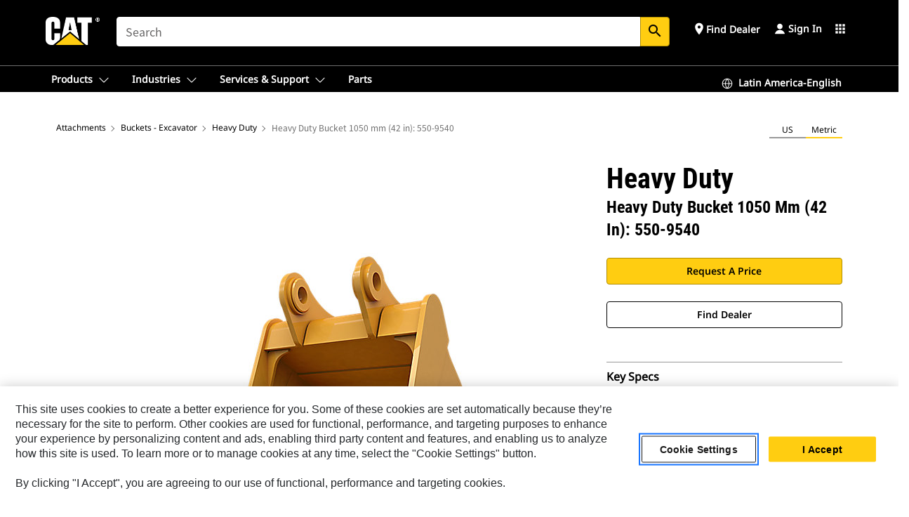

--- FILE ---
content_type: text/html; charset=UTF-8
request_url: https://www.cat.com/en_MX/products/new/attachments/buckets-excavator/heavy-duty/2000000481.html
body_size: 52476
content:



<!DOCTYPE HTML>
<html lang="en" xml:lang="en">
    <head>
    <meta charset="UTF-8"/>
    <meta name="template" content="deg---product-landing-editable"/>
    

    
    
<link rel="stylesheet" href="/etc.clientlibs/deg/clientlibs/clientlib-dependencies.min.5d18fc177c2b9da2d8bc26f6a27fdd3a.css" type="text/css">
<script src="/etc.clientlibs/deg/clientlibs/clientlib-dependencies.min.6249019addfe4c69a17019bd0e4915e1.js"></script>





    
<link rel="stylesheet" href="/etc.clientlibs/deg/clientlibs/clientlib-base.min.051bf69451b68541ba2d2fa9b2d2e619.css" type="text/css">








    
    
    

    

    
    
    

    

<!-- START Custom code-->


<!-- OneTrust Cookies Consent Notice start -->
<script id="otDomainScript" src="https://cdn.cookielaw.org/scripttemplates/otSDKStub.js" type="text/javascript" charset="UTF-8" data-domain-script="6b32398a-3e80-4329-b54b-c689861a9fe9"></script>
<script type="text/javascript">function OptanonWrapper() { }</script>
<!-- OneTrust Cookies Consent Notice end -->

<!-- OneTrust Cookies Check Start -->
<script>
	var otDomainScript = document.getElementById("otDomainScript").getAttribute("data-domain-script");

	if (otDomainScript.includes("-test")) {
		document.cookie = "OptanonConsent=;domain=.cat.com;path=/;expires=Thu, 01 Jan 1970 00:00:00 GMT";
		document.cookie = "OptanonAlertBoxClosed=;domain=.cat.com;path=/;expires=Thu, 01 Jan 1970 00:00:00 GMT";
		document.cookie = "OptanonConsent=;domain=.caterpillar.com;path=/;expires=Thu, 01 Jan 1970 00:00:00 GMT";
		document.cookie = "OptanonAlertBoxClosed=;domain=.caterpillar.com;path=/;expires=Thu, 01 Jan 1970 00:00:00 GMT";
		document.cookie = "OptanonConsent=;domain=.fgwilson.com;path=/;expires=Thu, 01 Jan 1970 00:00:00 GMT";
		document.cookie = "OptanonAlertBoxClosed=;domain=.fgwilson.com;path=/;expires=Thu, 01 Jan 1970 00:00:00 GMT";
		document.cookie = "OptanonConsent=;domain=.mak-catmarine.com;path=/;expires=Thu, 01 Jan 1970 00:00:00 GMT";
		document.cookie = "OptanonAlertBoxClosed=;domain=.mak-catmarine.com;path=/;expires=Thu, 01 Jan 1970 00:00:00 GMT";
		document.cookie = "OptanonConsent=;domain=.perkins.com;path=/;expires=Thu, 01 Jan 1970 00:00:00 GMT";
		document.cookie = "OptanonAlertBoxClosed=;domain=.perkins.com;path=/;expires=Thu, 01 Jan 1970 00:00:00 GMT";
		document.cookie = "OptanonConsent=;domain=.progressrail.com;path=/;expires=Thu, 01 Jan 1970 00:00:00 GMT";
		document.cookie = "OptanonAlertBoxClosed=;domain=.progressrail.com;path=/;expires=Thu, 01 Jan 1970 00:00:00 GMT";
		document.cookie = "OptanonConsent=;domain=.solarturbines.com;path=/;expires=Thu, 01 Jan 1970 00:00:00 GMT";
		document.cookie = "OptanonAlertBoxClosed=;domain=.solarturbines.com;path=/;expires=Thu, 01 Jan 1970 00:00:00 GMT";
		document.cookie = "OptanonConsent=;domain=.spmoilandgas.com;path=/;expires=Thu, 01 Jan 1970 00:00:00 GMT";
		document.cookie = "OptanonAlertBoxClosed=;domain=.spmoilandgas.com;path=/;expires=Thu, 01 Jan 1970 00:00:00 GMT";
		document.cookie = "OptanonConsent=;domain=.tangentenergy.com;path=/;expires=Thu, 01 Jan 1970 00:00:00 GMT";
		document.cookie = "OptanonAlertBoxClosed=;domain=.tangentenergy.com;path=/;expires=Thu, 01 Jan 1970 00:00:00 GMT";
		document.cookie = "OptanonConsent=;domain=.pecktech.com;path=/;expires=Thu, 01 Jan 1970 00:00:00 GMT";
		document.cookie = "OptanonAlertBoxClosed=;domain=.pecktech.com;path=/;expires=Thu, 01 Jan 1970 00:00:00 GMT";
		document.cookie = "OptanonConsent=;domain=.anchorcoupling.com;path=/;expires=Thu, 01 Jan 1970 00:00:00 GMT";
		document.cookie = "OptanonAlertBoxClosed=;domain=.anchorcoupling.com;path=/;expires=Thu, 01 Jan 1970 00:00:00 GMT";
		document.cookie = "OptanonConsent=;domain=.anchorfluidsystems.com;path=/;expires=Thu, 01 Jan 1970 00:00:00 GMT";
		document.cookie = "OptanonAlertBoxClosed=;domain=.anchorfluidsystems.com;path=/;expires=Thu, 01 Jan 1970 00:00:00 GMT";
		document.cookie = "OptanonConsent=;domain=.catrentalstore.com;path=/;expires=Thu, 01 Jan 1970 00:00:00 GMT";
		document.cookie = "OptanonAlertBoxClosed=;domain=.catrentalstore.com;path=/;expires=Thu, 01 Jan 1970 00:00:00 GMT";
		document.cookie = "OptanonConsent=;domain=.catdealer.com;path=/;expires=Thu, 01 Jan 1970 00:00:00 GMT";
		document.cookie = "OptanonAlertBoxClosed=;domain=.catdealer.com;path=/;expires=Thu, 01 Jan 1970 00:00:00 GMT";
	}
</script>
<!-- OneTrust Cookies Check End -->


<!-- ue2laempublishbserverp01 -->



		
<meta name="site_category" content="Products"/>
<meta http-equiv="X-UA-Compatible" content="IE=edge,chrome=1"/>

<script>
	var currentPage = "/content/catdotcom/en_MX/products/new/attachments/buckets-excavator/heavy-duty/2000000481",isPerkins = 'false', isCatdotcom = 'false';
    window._cat_drl_loc_sev_url = "";
    window._cat_drl_loc_search_dist = "";
    window._cat_drl_loc_max_results = "";
	window._addPath_vanity = "";
	window.defaultUnitType = "metric";
		window._cat_drl_loc_app_id = "";
    window._cat_drl_loc_app_url = "";
    window._bing_key= "As3LWGxakhWXqIL6M3BBWFqEZn9J2XDgt9H9oCm1qcTxWnRV2wp_cityZM0UuOOf";	
    window._helios_dls_url = "api.cat.com";
    if(currentPage.indexOf("/content/wwwperkins") === 0){
    	isPerkins='true';
    }
	if (currentPage.indexOf("/content/catdotcom") === 0) {
    	isCatdotcom = 'true';
	} 
    var currentLocaleString = "en_MX";
	Granite.I18n.setLocale(currentLocaleString);
</script>

<script>
    // Added method to fetch the cookie value (needed for Datalayer push on page load)
    function getCookieVal(name){
        var arr = null,
            reg = new RegExp('(^| )' + name + '=([^;]+)');
        if(arr = document.cookie.match(reg)){
            return unescape(arr[2]);
        } else {
            return null;
        }
    }

    var catRecId = '',
        loginId = '',
        userGAInfo = '';

	var dataLayer = window.dataLayer || [],
	  siteID = 'catDotCom' == "" ? null : 'catDotCom',
	  templateID = 'deg---product-landing-editable' == "" ? null : 'deg---product-landing-editable',
	  templateBase = 'deg' == "" ? null : 'deg',
	  adiBu = 'Work Tools' == "" ? null : 'Work Tools',
	  adiApp = '' == "" ? null : '',
	  adiInd = '' == "" ? null : '',
	  adiAud = '' == "" ? null : '',
	  adiAudgoal = '' == "" ? null : '',
	  adiPripgkpi = '' == "" ? null : '',
	  adiSecpgkpi = '' == "" ? null : '',
	  dealerCode = '' == "" ? null : '',
	  dealerName = '' == "" ? null : '',
	  lastPublishedDate = '2025-03-20T22:19:55.869Z' == "" ? null : '2025-03-20T22:19:55.869Z',
	  b2cDataLayerFlag = true,
	  campaignFlag = false;

	var favDealer = JSON.parse(localStorage.getItem("favorite_dealer"));
	var dealerId = null,
		dealerCode = null,
		dealerName = null,
		dealerLocationName = null;
	if(favDealer) {
		dealerId = favDealer.dealerId;
		dealerCode = favDealer.ecommerceDealerCode;
		dealerName = favDealer.dealerName;
		dealerLocationName = favDealer.dealerLocationName;
	}

	// Get the RecId, loginId and GAInfo from the cookie

		loginId = null != getCookieVal('CWSID') ? getCookieVal('CWSID') : '';
		catRecId = null != getCookieVal('RECID') ? getCookieVal('RECID') : '';

        dataLayer.push({
            'catRecId': catRecId,
            'loginId': loginId
        });

		includeGAInfoDatalayerValues();

	function includeGAInfoDatalayerValues(){
			if((typeof isPingAccessEnabledFlag !== 'undefined' && isPingAccessEnabledFlag) ||
			   (typeof isGAInfoEnabledFlag !== 'undefined' && isGAInfoEnabledFlag)) {

				userGAInfo = null != getCookieVal('GAInfo') ? JSON.parse(getCookieVal('GAInfo')) : '';

					dataLayer.push({
                        'affClass': userGAInfo.affClass,
                        'affCode': userGAInfo.affCode,
                        'affiliationOrgCode': userGAInfo.affiliationOrgCode,
                        'hem': userGAInfo.hem,
                    })
			}
	}
        var serial_code_url = new URL(window.location.href);
        var serial_code = serial_code_url.searchParams.get("serial_number");

        var isPdp = true;
		var isPcp = false;
		var isPfp = false;
		var isPsfp = false;

		if(isPfp || isPsfp){
        		adiBu = '';
			    adiBu = (!adiBu || adiBu === "null") ? null : adiBu;
                 } 

		var adiContTypeValue = null;

		if(isPdp || isPcp || isPfp || isPsfp){
			adiContTypeValue = "awareness | engagement | consideration | lead gen";
		} else {
			adiContTypeValue = '' == "" ? null : '';
		}

	dataLayer.push({
		'zipCode': sessionStorage.getItem('bcpZip'),
		'siteID': siteID,
        'dealerId' : dealerId,
        'dealerCode' : dealerCode,
        'dealerName' : dealerName,
        'dealerLocationName' : dealerLocationName,
		'templateID': templateID,
		'templateBase': templateBase,
		'adiBu'	: adiBu,
		'adiApp' : adiApp,
		'adiContType' : adiContTypeValue,
		'adiInd' : adiInd,
		'adiAud' : adiAud,
        'adiAudgoal' : adiAudgoal,
        'adiPripgkpi' : adiPripgkpi,
        'adiSecpgkpi' : adiSecpgkpi,
        'storeID' : dealerCode,
		'storeCode' : dealerCode,
		'storeName' : dealerName,
		'lastPubDate' : lastPublishedDate,
		'campaignFlag' : campaignFlag,
                'serialNumber' : serial_code
      	});
	if(b2cDataLayerFlag){
	    if(getCookieVal('li_aemgainfo')){
	        var aemgainfo = JSON.parse(getCookieVal('li_aemgainfo'));
	        var dataLayer = window.dataLayer || [];
	        dataLayer.push({
	            'event':'b2cloaded',
	            'companyID' : aemgainfo.companyID,
	            'hem' : aemgainfo.hem,
	            'loginID' : aemgainfo.loginID,
	            'catRecId' : aemgainfo.catRecId,
	            'affClass' : aemgainfo.affClass,
	            'affCode' : aemgainfo.affCode,
	            'b2cdealerCode' : aemgainfo.b2cdealerCode,
	            'topLvlOrgCode' : aemgainfo.topLvlOrgCode,
	            'b2cObjectID' : aemgainfo.b2cObjectID,
	            'b2cUserType' : aemgainfo.b2cUserType
	        })
	    }
	    else{
	    	document.cookie = 'li_aemgainfo = {"companyID":"","hem":"","loginID":"","catRecId":"","affClass":"","affCode":"","b2cdealerCode":"","topLvlOrgCode":"","b2cObjectID":"","b2cUserType":""}'+ '; path=/; Secure; SameSite=Lax';
	        var dataLayer = window.dataLayer || [];
	        dataLayer.push({
	            'event':'b2cloaded',
	            'companyID' : "",
	            'hem' : "",
	            'loginID' : "",
	            'catRecId' : "",
	            'affClass' : "",
	            'affCode' : "",
	            'b2cdealerCode' : "",
	            'topLvlOrgCode' : "",
	            'b2cObjectID' : "",
	            'b2cUserType' : ""
	        })
	    }
		
	}

</script>

<!-- Google Tag Manager -->
<script>(function(w,d,s,l,i){w[l]=w[l]||[];w[l].push({'gtm.start':
new Date().getTime(),event:'gtm.js'});var f=d.getElementsByTagName(s)[0],
j=d.createElement(s),dl=l!='dataLayer'?'&l='+l:'';j.async=true;j.src=
'//www.googletagmanager.com/gtm.js?id='+i+dl;f.parentNode.insertBefore(j,f);
})(window,document,'script','dataLayer','GTM-5JB4X4');</script>
<!-- End Google Tag Manager -->

<meta name="viewport" content="width=device-width, initial-scale=1.0"/>
<meta name="keywords" content="new, Heavy Duty Bucket 1050 mm (42 in)  550-9540"/>
<meta name="twitter:card" content="summary_large_image"/>




<!-- Open Group tagging : Social network (OpenGraph) metatag values -->



<meta property="og:site_name" content="https://www.cat.com/en_MX/products/new/attachments/buckets-excavator/heavy-duty/2000000481.html"/>



<!-- Page Tag list -->

	
		<meta name="product_line" content="Products^Attachments^Buckets - Excavator^Heavy Duty^Heavy Duty Bucket 1050 mm (42 in)  550-9540"/>
    
		<meta name="acquisition_type" content="acquisition_type^new"/>
    

<!-- Blog Tag list -->

	
		<meta name="b_tags_product_line" content="Products^Attachments^Buckets - Excavator^Heavy Duty^Heavy Duty Bucket 1050 mm (42 in)  550-9540"/>
    
		<meta name="b_tags_acquisition_type" content="acquisition_type^new"/>
    

<!-- Blog Tag list End -->

<!-- Published Date to metatag for blogCards -->



	<link rel="shortcut icon" type="image/vnd.microsoft.icon" href='/content/dam/favicons/Favicon.png'/>



	<link rel="apple-touch-icon-precomposed" sizes="57x57" href='/content/dam/favicons/catdotcomFavicon.png/_jcr_content/renditions/cq5dam.thumbnail.57.57.png'/>
	<link rel="apple-touch-icon-precomposed" sizes="72x72" href='/content/dam/favicons/catdotcomFavicon.png/_jcr_content/renditions/cq5dam.thumbnail.72.72.png'/>
	<link rel="apple-touch-icon-precomposed" sizes="114x114" href='/content/dam/favicons/catdotcomFavicon.png/_jcr_content/renditions/cq5dam.thumbnail.114.114.png'/>
	<link rel="apple-touch-icon-precomposed" sizes="144x144" href='/content/dam/favicons/catdotcomFavicon.png/_jcr_content/renditions/cq5dam.thumbnail.144.144.png'/>


<meta name="description" content="Cat® buckets are more than just an add-on, they are an extension of your Cat machines. Each one is perfectly balanced to our excavators so you can take on heaping loads without compromising fuel efficiency or machine health. We built them to fill faster, retain your load, and fit your task."/>




    
    

    
    
    
    



<title>Heavy Duty Bucket 1050 mm (42 in) | Cat | Caterpillar</title>
<link rel="canonical" href='https://www.cat.com/en_MX/products/new/attachments/buckets-excavator/heavy-duty/2000000481.html'/>
<!-- Global Editable Whitelabel CSS-->
<link rel="stylesheet" href="/content/catdotcom/en_MX/_jcr_content.editable-whitelabel-v2.css"/>
</head>
    <body class="page basicpage auth" data-offset="84">
        
        
            

<!-- Google Tag Manager (noscript) -->
<noscript><iframe src="//www.googletagmanager.com/ns.html?id=GTM-5JB4X4" height="0" width="0" style="display:none;visibility:hidden"></iframe></noscript>
<!-- End Google Tag Manager (noscript) -->
            



            


<div class="root responsivegrid">


<div class="aem-Grid aem-Grid--12 aem-Grid--default--12 ">
    
    <div class="inheritedExperienceFragment experiencefragment aem-GridColumn aem-GridColumn--default--12">

    
    

    



<div class="xf-content-height">
    


<div class="aem-Grid aem-Grid--12 aem-Grid--default--12 ">
    
    <div class="cookie aem-GridColumn aem-GridColumn--default--12">








    
    
<link rel="stylesheet" href="/etc.clientlibs/deg/components/content/general/cookie/v3/cookie/clientlibs/site.min.52a649af8eb7e6a89c8e5056137c5aa5.css" type="text/css">



    
    
<script src="/etc.clientlibs/deg/components/content/general/cookie/v3/cookie/clientlibs/site.min.d6bb5a271a50721dc8913a051877eb51.js"></script>





<div class="ot-cookie-banner" style="display:none;">
    
        <input type="hidden" id="locale-page-publish" value="en_MX"/>
    

    
</div></div>
<div class="header aem-GridColumn aem-GridColumn--default--12">
<!-- HTML  -->


<div class="skip-to-content">
  <a class="skip-to-content-link" href="#mainContent">Skip to main content</a>
</div>

<div class="skip-search-crawl d-print-none">
  <header class="mega--nav tfn header auth-track">
    
    
    
    
    
    
    
    
    
    <input type="hidden" id="exp-fragment-resource" data-azure-path="/content/catdotcom/en_MX/products/new/attachments/buckets-excavator/heavy-duty/2000000481"/>
    <div style="display: none;" id="isDealer"></div>
    <div style="display: none;" id="dealerPage" data-dealerPage="/content/catdotcom/en_MX/support/dealer-locator.html"></div>

    <div class="container container--mega-nav">
      <div class="row">
        <input hidden id="showSearch" value="true"/>
        <input hidden id="showAdvanceSearch" value="false"/>
        <div class="col header-container">
          
          



<a href="#" onclick="" class="menu-toggle" data-open-label="menu" data-close-label="close" aria-label="Menu" style="display: none;"><span></span></a>
<a href="/en_MX.html" class="logo">
	<picture>
              <source media="(min-width: 1023px)" srcset="https://s7d2.scene7.com/is/image/Caterpillar/CM20160629-33279-63115?fmt= png-alpha"/>
              <img src="https://s7d2.scene7.com/is/image/Caterpillar/CM20160629-33279-63115?fmt=%20png-alpha" alt="CAT LOGO"/>
              <img class="logo--print" src="https://s7d2.scene7.com/is/image/Caterpillar/CM20160629-33279-63115?fmt=%20png-alpha" alt="CAT LOGO"/>
	</picture>
</a>


    


          
            
            
            
              <div class="search-wrap open header-middle">
                


	
	
    
<link rel="stylesheet" href="/etc.clientlibs/deg/components/structure/search/v2/search/clientlibs/site.min.7ea43d628062d274409239af092e2700.css" type="text/css">
<link rel="stylesheet" href="/etc.clientlibs/deg/components/structure/search/v1/search/clientlibs/site.min.7ea43d628062d274409239af092e2700.css" type="text/css">



	
	<form action="/en_MX/search/search-results.html" class="search-inner search siteSearchForm" id="search" name="search" method="GET">
		<!-- <i class="material-icons" id="siteSearchForm_search_icon">search</i> -->
		<label for="searchInput" class="sr-only">Search</label>
		
		
			<input type="search" class="input-large search-input" id="searchInput" name="search" placeholder="Search" autocomplete="off" onkeyup="newCatdotcomSearchAutoSuggestHeader(this, 'search');"/>
		
		

		<input type="hidden" name="pagePath" id="pagePath" value="/content/catdotcom/en_MX/products/new/attachments/buckets-excavator/heavy-duty/2000000481"/>
		<input type="hidden" id="newSearchEnabled" value="true"/>

		
		<button type="submit" class="button button-primary button-sm global-search-btn" aria-label="Search"><i class="material-icons" id="siteSearchForm_search_icon">search</i></button>
		<!-- <a href="#" onclick="" class="search-close">&#215;</a> -->
		<div id="searchsearchInputSuggBox" class="suggestionBox col-7 col-lg-10 col-md-8 col-sm-6 col-xs-6" style="display:none">
			
				<div class="suggestionBoxSearchHeader" style="display:none">
					<div class="suggestionBoxHeading">SUGGESTED KEYWORDS</div>
					<div id="SuggKeywordsHeader">
					</div>
				</div>
				<div class="suggestionBoxSearchHeader" style="display:none">
					<div class="suggestionBoxHeading">SUGGESTED PRODUCTS</div>
					<div id="SuggProductsHeader">
					</div>
				</div>
				<div class="suggestionBoxSearchHeader" style="display:none">
					<div class="suggestionBoxHeading">SUGGESTED CONTENT</div>
					<div id="SuggCategoriesHeader">
					</div>
				</div>
			
			<!-- end existing aem autosuggest -->
		</div>
	</form>


    

              </div>
            
          
          <ul class="utility--links">
            
              <!-- <sly data-sly-test="true"> -->
                <!-- <a href="#" target="_blank" onclick=""
                  role="button" class="search-toggle search auth-track "
                  aria-label="Search" id="utility_links_search">
                  <i class="material-icons" id="utility_links_search_icon" aria-hidden="true">search</i><span
                    class="utility_search">Search</span> -->

                <!-- </a> -->

                <!-- <div class="search-wrap open"> -->
                  <!-- <sly data-sly-resource="search" /> -->
                <!-- </div> -->
              <!-- </sly> -->
            </li>
            
            
              <a class="logged-in-mobile-icon my-account-loggedin-mobile myaccount-welcome" href="#" role="button" data-account-drawer="mega-accountlinks" aria-label="account" style="display: none;" data-toggle="modal" data-target="#my-account__modal--logged-in-mob">
                <i class="material-icons person" aria-hidden="true">person</i><i class="material-icons clear" style="display: none;" aria-hidden="true">clear</i>
              </a>
              <a class="logged-in-mobile-icon my-account-default my-account-default-mobile" href="#" role="button" data-account-drawer="mega-accountlinks-default" data-toggle="modal" data-target="#my-account__modal--default-mob">
                <i class="material-icons person" aria-hidden="true">person</i><i class="material-icons clear" style="display: none;" aria-hidden="true">clear</i>
              </a>
            

            
            
              
                <li class="utility--links__find-dealer findDealer auth-track">
                  <!-- link before dealer chosen -->
                   <a href="#" role="button" class="show-label" data-toggle="modal" data-target="#launch-this-modal-window12" id="utility_links_findDealer_place" style="">
                      <i class="material-icons" id="utility_links_findDealer_place_icon" aria-hidden="true">place</i><span>
                        Find Dealer
                        
                      </span>
                    </a> 
                   <!-- link after dealer chosen -->
                  <div class="drop--menu">
                    <a href="#" role="button" class="dropdown-button show-label dealer-info__show-abel" id="utility_links_dropdown_btn_place" style=""></a>
                    <ul class="menu--content" role="dialog" aria-modal="true" aria-labelledby="directionDialogTitle">
                      <li><a href="#" role="button" class="close">&#215;</a></li>
                      <li class="dealer--info">
                        <p id="directionDialogTitle" class="title" aria-level="3" role="heading" data-dealer-code=""></p>
                        <button type="button" aria-hidden="false" class="close" data-dismiss="modal" aria-label="Close">
                          <span aria-hidden="true">&times;</span>
                        </button> <!-- <p class="time">Open Till 5PM</p> -->
                        <hr aria-hidden="true"/>
                        <p class="dealer-address"></p> <a role="button" href="" class="cat-follow fav-dealer-direction" onclick="getFavDealerDirection(event,this);">Directions</a> <a role="button" class="cat-follow fav-dealer-info-follow" href="#" data-toggle="modal" data-target="#launch-this-modal-window12">Dealer Details</a>
                        <hr/> <a class="button button-tertiary find-dealer-follow" role="button" href="#" data-toggle="modal" data-target="#launch-this-modal-window12">Find Another Dealer</a>
                      </li>
                    </ul>
                  </div>
                </li>
              
            

            


            
            

    
    

    <!-- My Account - Default -->
    

    <!-- Default - Desktop view -->
    
        <li class="utility--links__dropdown my-account-default my-account-default-desktop utility--links__account" data-b2c-version="true">
            <div class="drop--menu">
                <a href="#" class="newAccount" role="button" data-toggle="modal" data-target="#my-account__modal-default" aria-label="Sign In">
                    <div class="account-header-section">
                        <svg class="my-account-icon" xmlns="http://www.w3.org/2000/svg" width="16" height="16" viewBox="0 0 16 16" fill="none">
                            <path d="M8.00008 0.736694C5.85629 0.736694 4.11841 2.47458 4.11841 4.61836C4.11841 6.76215 5.85629 8.50003 8.00008 8.50003C10.1439 8.50003 11.8817 6.76215 11.8817 4.61836C11.8817 2.47458 10.1439 0.736694 8.00008 0.736694Z" fill="currentColor"/>
                            <path d="M7.99995 9.57263C6.46353 9.57263 4.9668 10.0605 3.72555 10.966C2.48429 11.8715 1.56264 13.1477 1.09347 14.6107C1.04469 14.7628 1.07151 14.9291 1.16564 15.0581C1.25976 15.1871 1.40987 15.2634 1.56958 15.2634H14.4303C14.59 15.2634 14.7401 15.1871 14.8343 15.0581C14.9284 14.9291 14.9552 14.7628 14.9064 14.6107C14.4373 13.1477 13.5156 11.8715 12.2744 10.966C11.0331 10.0605 9.53637 9.57263 7.99995 9.57263Z" fill="currentColor"/>
                        </svg>
                        <span class="account-name"><div>Sign In</div></span>
                    </div>
                </a>
                <!-- Default Modal - Desktop view -->
                <div class="modal fade auth small full-inner my-account__modal" id="my-account__modal-default" tabindex="-1" role="dialog" aria-labelledby="my-account Modal" aria-hidden="true">
                    <div class="modal-dialog my-account__content">
                        <div class="modal-content">
                            <div class="modal-header my-account__header">
                                <span class="modal-title my-account__title" id="my-account">Account</span>
                                <button type="button" class="close my-account__close-btn" data-dismiss="modal" aria-label="Close">
				 <span class="my-account__closeIcon"><svg xmlns="http://www.w3.org/2000/svg" width="32" height="32" viewBox="0 0 32 32" fill="none">
								<path d="M21.185 11.5317C21.3829 11.3338 21.3829 11.013 21.185 10.8151C20.9872 10.6173 20.6664 10.6173 20.4685 10.8151L16.0001 15.2836L11.5317 10.8151C11.3338 10.6173 11.013 10.6173 10.8151 10.8151C10.6173 11.013 10.6173 11.3338 10.8151 11.5317L15.2836 16.0001L10.8151 20.4685C10.6173 20.6664 10.6173 20.9872 10.8151 21.185C11.013 21.3829 11.3338 21.3829 11.5317 21.185L16.0001 16.7166L20.4685 21.185C20.6664 21.3829 20.9872 21.3829 21.185 21.185C21.3829 20.9872 21.3829 20.6664 21.185 20.4685L16.7166 16.0001L21.185 11.5317Z" fill="#3F3F3F"/>
							 </svg></span>
                                </button>
                            </div>
                            <div class="modal-body my-account__body">
                                <div class="my-account-buttons">
                                    <a href="/en_MX/account/login.html" class="button button-primary header-buttons" role="button" aria-label="Sign In to your account">
                                        Sign In
                                    </a>
                                    <a href="/en_MX/account/register.html" class="button button-secondary header-buttons" role="button" aria-label="Create account">
                                         Create Account
                                    </a>
                                </div>
                                <div class="my-account-section">
                                    <p><b>One Account. All of Cat.</b></p>
<p>Your Caterpillar account is the single account you use to log in to select services and applications we offer. Shop for parts and machines online, manage your fleet, go mobile, and more.</p>

                                </div>
                                <hr class='links-separator'/>
                                
                            </div>
                            <div class="modal-footer my-account__footer">
                                <div class="modal-footer__full-width-container">
                                    <button class="button button-tertiary" type="button" data-dismiss="modal" aria-label="Close">Close
                                    </button>
                                </div>
                            </div>
                        </div>
                    </div>
                </div>
            </div>
        </li>
    

    <!-- My Account - LoggedIn -->
    

    <!-- LoggedIn - Desktop view -->
    
        <li class="utility--links__dropdown my-account-loggedin utility--links__account" style="display: none;">
            <div class="drop--menu">
                <a href="#" class="newAccount" role="button" data-toggle="modal" data-target="#my-account__modal--logged-in">
                    <div class="account-header-section">
                        <svg class="my-account-icon" xmlns="http://www.w3.org/2000/svg" width="16" height="16" viewBox="0 0 16 16" fill="none">
                            <path d="M8.00008 0.736694C5.85629 0.736694 4.11841 2.47458 4.11841 4.61836C4.11841 6.76215 5.85629 8.50003 8.00008 8.50003C10.1439 8.50003 11.8817 6.76215 11.8817 4.61836C11.8817 2.47458 10.1439 0.736694 8.00008 0.736694Z" fill="currentColor"/>
                            <path d="M7.99995 9.57263C6.46353 9.57263 4.9668 10.0605 3.72555 10.966C2.48429 11.8715 1.56264 13.1477 1.09347 14.6107C1.04469 14.7628 1.07151 14.9291 1.16564 15.0581C1.25976 15.1871 1.40987 15.2634 1.56958 15.2634H14.4303C14.59 15.2634 14.7401 15.1871 14.8343 15.0581C14.9284 14.9291 14.9552 14.7628 14.9064 14.6107C14.4373 13.1477 13.5156 11.8715 12.2744 10.966C11.0331 10.0605 9.53637 9.57263 7.99995 9.57263Z" fill="currentColor"/>
                        </svg>
                        <span class="account-name myaccount-welcome"></span>
                    </div>
                </a>
                <!-- LoggedIn Modal - Desktop view -->
                <div class="modal fade auth small full-inner my-account__modal" id="my-account__modal--logged-in" tabindex="-1" role="dialog" aria-labelledby="my-account Modal" aria-hidden="true">
                    <div class="modal-dialog my-account__content">
                        <div class="modal-content">
                            <div class="modal-header my-account__header">
                                <span class="modal-title my-account__title" id="my-account"></span>
                                <button type="button" class="close my-account__close-btn" data-dismiss="modal" aria-label="Close">
                                    <svg xmlns="http://www.w3.org/2000/svg" width="32" height="32" viewBox="0 0 32 32" fill="none">
                                        <path d="M21.185 11.5317C21.3829 11.3338 21.3829 11.013 21.185 10.8151C20.9872 10.6173 20.6664 10.6173 20.4685 10.8151L16.0001 15.2836L11.5317 10.8151C11.3338 10.6173 11.013 10.6173 10.8151 10.8151C10.6173 11.013 10.6173 11.3338 10.8151 11.5317L15.2836 16.0001L10.8151 20.4685C10.6173 20.6664 10.6173 20.9872 10.8151 21.185C11.013 21.3829 11.3338 21.3829 11.5317 21.185L16.0001 16.7166L20.4685 21.185C20.6664 21.3829 20.9872 21.3829 21.185 21.185C21.3829 20.9872 21.3829 20.6664 21.185 20.4685L16.7166 16.0001L21.185 11.5317Z" fill="#3F3F3F"/>
                                    </svg>
                                </button>
                            </div>
                            <div class="modal-body my-account__body">
                                <div class="account-dashboard-section">
                                    <div class="account-dashboard-header-section tertiary-nav-links-container">
                                        <ul class="account-section-links tertiary-nav-links-list">
                                            <li>
                                                <a href="/en_MX/account/myaccount/account-information.html" class="account-dashboard-section-links-li tertiary-nav-link">
                                                    Account Information
                                                </a>
                                            </li>
                                        </ul>
<ul class="account-section-links tertiary-nav-links-list">
                                            <li>
                                                <a href="/en_MX/account/myaccount/site-settings.html" class="account-dashboard-section-links-li tertiary-nav-link">
                                                    Site Settings
                                                </a>
                                            </li>
                                        </ul>
<ul class="account-section-links tertiary-nav-links-list">
                                            <li>
                                                <a href="/en_MX/account/myaccount/security.html" class="account-dashboard-section-links-li tertiary-nav-link">
                                                    Security
                                                </a>
                                            </li>
                                        </ul>

                                        <div class="my-account__signout">
                                            <a href="/en_MX.html" class="account-signout">Sign out</a>
                                        </div>
                                    </div>
                                </div>
                                <hr class='links-separator'/>
                                
                            </div>
                            <div class="modal-footer my-account__footer">
                                <div class="modal-footer__full-width-container">
                                    <button class="button button-tertiary" type="button" data-dismiss="modal" aria-label="Close">Close
                                    </button>
                                </div>
                            </div>
                        </div>
                    </div>
                </div>
            </div>
        </li>
    

            
            
            
            



	<div class="tfn floating-system-notification">
		
		<!-- same example as above but showing a single component system message success -->
		<div class="container" id="floating-success-notification">
			<div class="system-notification-holder">
				<div class="notification-message success">
					<div class="icon-holder">
						<i class="material-icons" id="floating-success-material-icon" aria-hidden="true"></i>
					</div>
					<div class="content-holder">
						<a tabindex="0" onclick="" class="close" aria-label="close notification"><i class="material-icons">close</i></a>
						<p class="title" id="floating-success-message-title"></p>
						<p class="info" id="floating-success-message"></p>
						<div class="action-holder">
							<a href="" class="action action-close">OK</a>
						</div>
					</div>
				</div>
			</div>
		</div>
		
		
			<div class="tfn unit-metric-notification hide" id="b2cErrorNotif">
				<div class="container">
					<div class="unit-metric-notification-holder">
						<div class="notification-message error visible">
							<div class="icon-holder">
								<i class="material-icons" aria-hidden="true">warning</i>
							</div>
							<div class="content-holder">
								<a tabindex="0" onclick="" class="close" aria-label="close notification"><i class="material-icons">close</i></a>
								<p class="info"></p>
							</div>
						</div>
					</div>
				</div>
			</div>
		
	</div>


    




    
<script src="/etc.clientlibs/deg/components/structure/systemNotifications/v2/systemNotifications/clientlibs/site.min.22dcd70176acc76915ecea61df23ab0b.js"></script>



            
            
            

              

            
    
	
	
	
		<li class="utility--links__sites waffle waffle-desktop">
			<div class="drop-menu">
				<a href="#" role="button" class="dropdown-button" id="utility_links_sites_apps" aria-label="Cat Applications Menu" data-toggle="modal" data-target="#mega-waffle__modal">
					<i class="material-icons" id="utility_links_sites_apps_icon" aria-hidden="true">apps</i>
				</a>
			</div>
		</li>
	
	
	<div class="modal fade auth small waffle__modal" id="mega-waffle__modal" role="dialog" aria-modal="true" aria-labelledby="waffleModalTitle" style="display: none;" tabindex="-1">
		<div class="modal-dialog waffle__content" role="document">
			<div class="modal-content">
				<!-- Header -->
				<div class="modal-header waffle__header">
					<h2 class="modal-title" id="waffleModalTitle" tabindex="-1">CAT Sites</h2>
					<button type="button" class="close waffle__closebtn" data-dismiss="modal" aria-label="close">
                        <span class="waffle__closeIcon" aria-hidden="true">
                            <svg xmlns="http://www.w3.org/2000/svg" width="16" height="16" viewBox="0 0 16 16" fill="none">
                                <path d="M13.1848 3.53141C13.3826 3.33355 13.3826 3.01276 13.1848 2.8149C12.9869 2.61704 12.6661 2.61704 12.4683 2.8149L7.99984 7.28333L3.53141 2.8149C3.33355 2.61704 3.01276 2.61704 2.8149 2.8149C2.61704 3.01276 2.61704 3.33355 2.8149 3.53141L7.28333 7.99984L2.8149 12.4683C2.61704 12.6661 2.61704 12.9869 2.8149 13.1848C3.01276 13.3826 3.33355 13.3826 3.53141 13.1848L7.99984 8.71635L12.4683 13.1848C12.6661 13.3826 12.9869 13.3826 13.1848 13.1848C13.3826 12.9869 13.3826 12.6661 13.1848 12.4683L8.71635 7.99984L13.1848 3.53141Z" fill="#3F3F3F"/>
                            </svg>
                        </span>
					</button>
				</div>
				<!-- Body -->
				<ul class="modal-body menu--content waffle__body" aria-hidden="true">
					<li class="waffle-item__block" role="none">
						<a href="https://www.cat.com/en_MX.html" target="_blank">
							<div class="waffle-item__image">
								<img class="waffle-item__icon" src="https://s7d2.scene7.com/is/content/Caterpillar/CM20250912-bcc21-56906"/>
							</div>
							<div class="waffle-item__content">
								
									<h2 class="waffle-item__heading">Explore Products</h2>
								
								
									<p class="waffle-item__description">Browse all products on Cat.com</p>
								
								
									<p class="waffle-item__link" aria-hidden="true">https://www.cat.com/en_MX.html</p>
								
							</div>
						</a>
					</li>
				
					<li class="waffle-item__block" role="none">
						<a href="https://shop.cat.com/ShopLandingPageView?storeId=11751&langId=-1" target="_blank">
							<div class="waffle-item__image">
								<img class="waffle-item__icon" src="https://s7d2.scene7.com/is/content/Caterpillar/CM20250912-aae1e-35ff1"/>
							</div>
							<div class="waffle-item__content">
								
									<h2 class="waffle-item__heading">Buy Online</h2>
								
								
									<p class="waffle-item__description">Shop products &amp; more from our family of online store</p>
								
								
									<p class="waffle-item__link" aria-hidden="true">https://shop.cat.com/ShopLandingPageView?storeId=11751&amp;langId=-1</p>
								
							</div>
						</a>
					</li>
				
					<li class="waffle-item__block" role="none">
						<a href="https://catused.cat.com/en/" target="_blank">
							<div class="waffle-item__image">
								<img class="waffle-item__icon" src="https://s7d2.scene7.com/is/content/Caterpillar/CM20250912-11eaf-be440"/>
							</div>
							<div class="waffle-item__content">
								
									<h2 class="waffle-item__heading">Find Used Products</h2>
								
								
									<p class="waffle-item__description">Shop for certified used products</p>
								
								
									<p class="waffle-item__link" aria-hidden="true">https://catused.cat.com/en/</p>
								
							</div>
						</a>
					</li>
				
					<li class="waffle-item__block" role="none">
						<a href="https://www.catrentalstore.com/en_US/home.html" target="_blank">
							<div class="waffle-item__image">
								<img class="waffle-item__icon" src="https://s7d2.scene7.com/is/content/Caterpillar/CM20250912-146a3-46063"/>
							</div>
							<div class="waffle-item__content">
								
									<h2 class="waffle-item__heading">Rent Products</h2>
								
								
									<p class="waffle-item__description">Find rentals at your nearest dealer</p>
								
								
									<p class="waffle-item__link" aria-hidden="true">https://www.catrentalstore.com/en_US/home.html</p>
								
							</div>
						</a>
					</li>
				
					<li class="waffle-item__block" role="none">
						<a href="https://vl.cat.com/visionlink?ui_locales=en-US" target="_blank">
							<div class="waffle-item__image">
								<img class="waffle-item__icon" src="https://s7d2.scene7.com/is/content/Caterpillar/CM20250912-fb978-598c9"/>
							</div>
							<div class="waffle-item__content">
								
									<h2 class="waffle-item__heading">Manage My Equipment</h2>
								
								
									<p class="waffle-item__description">Manage your fleet on VisonLink</p>
								
								
									<p class="waffle-item__link" aria-hidden="true">https://vl.cat.com/visionlink?ui_locales=en-US</p>
								
							</div>
						</a>
					</li>
				
					<li class="waffle-item__block" role="none">
						<a href="https://www.cat.com/en_MX/support/financing-protection.html" target="_blank">
							<div class="waffle-item__image">
								<img class="waffle-item__icon" src="https://s7d2.scene7.com/is/content/Caterpillar/CM20250912-134cb-c7f55"/>
							</div>
							<div class="waffle-item__content">
								
									<h2 class="waffle-item__heading">View Finance Solutions</h2>
								
								
									<p class="waffle-item__description">Explore financing options on Cat Financials</p>
								
								
									<p class="waffle-item__link" aria-hidden="true">https://www.cat.com/en_MX/support/financing-protection.html</p>
								
							</div>
						</a>
					</li>
				</ul>
				<!-- Footer -->
				<div class="modal-footer waffle__footer">
					<div class="modal-footer__full-width-container">
						<button class="button button-tertiary" type="button" data-dismiss="modal" aria-label="Close">
							Close
						</button>
					</div>
				</div>
			</div>
		</div>
	</div>


  
          </ul>

        </div>
      </div>
    </div>
    
    <div class="container-fluid border"> </div>

    <div class="container container--mega-nav">
      
        <div class="row">
          <div class="col">
            <ul class="header-links">
            <li>
              <!-- <a href="#" target="_blank" onclick="" role="button" class="search-toggle search auth-track " aria-label="Search" id="utility_links_search">
                   <i class="material-icons" id="utility_links_search_icon" aria-hidden="true">search</i><span class="utility_search">Search</span>
                 </a> -->
              <div class="search-wrap-mobile open">
                


	
	
    



	
	<form action="/en_MX/search/search-results.html" class="search-inner search siteSearchForm" id="search" name="search" method="GET">
		<!-- <i class="material-icons" id="siteSearchForm_search_icon">search</i> -->
		<label for="searchInput" class="sr-only">Search</label>
		
		
			<input type="search" class="input-large search-input" id="searchInput" name="search" placeholder="Search" autocomplete="off" onkeyup="newCatdotcomSearchAutoSuggestHeader(this, 'search');"/>
		
		

		<input type="hidden" name="pagePath" id="pagePath" value="/content/catdotcom/en_MX/products/new/attachments/buckets-excavator/heavy-duty/2000000481"/>
		<input type="hidden" id="newSearchEnabled" value="true"/>

		
		<button type="submit" class="button button-primary button-sm global-search-btn" aria-label="Search"><i class="material-icons" id="siteSearchForm_search_icon">search</i></button>
		<!-- <a href="#" onclick="" class="search-close">&#215;</a> -->
		<div id="searchsearchInputSuggBox" class="suggestionBox col-7 col-lg-10 col-md-8 col-sm-6 col-xs-6" style="display:none">
			
				<div class="suggestionBoxSearchHeader" style="display:none">
					<div class="suggestionBoxHeading">SUGGESTED KEYWORDS</div>
					<div id="SuggKeywordsHeader">
					</div>
				</div>
				<div class="suggestionBoxSearchHeader" style="display:none">
					<div class="suggestionBoxHeading">SUGGESTED PRODUCTS</div>
					<div id="SuggProductsHeader">
					</div>
				</div>
				<div class="suggestionBoxSearchHeader" style="display:none">
					<div class="suggestionBoxHeading">SUGGESTED CONTENT</div>
					<div id="SuggCategoriesHeader">
					</div>
				</div>
			
			<!-- end existing aem autosuggest -->
		</div>
	</form>


    

                <!-- <sly data-sly-resource="search.mobile.default" /> -->
              </div>

            </li>
            </ul>
      

          

    
    

    <!-- My Account - Default -->
    
        <!-- Default Modal - Mobile view -->
        <div class="modal fade auth small full-inner my-account__modal" id="my-account__modal--default-mob" tabindex="-1" role="dialog" aria-labelledby="my-account Modal" aria-hidden="true">
            <div class="modal-dialog my-account__content">
                <div class="modal-content">
                    <div class="modal-header my-account__header">
                        <span class="modal-title my-account__title" id="my-account">Account</span>
                        <button type="button" class="close my-account__close-btn" data-dismiss="modal" aria-label="Close">
								<span class="my-account__closeIcon"><svg xmlns="http://www.w3.org/2000/svg" width="32" height="32" viewBox="0 0 32 32" fill="none">
								<path d="M21.185 11.5317C21.3829 11.3338 21.3829 11.013 21.185 10.8151C20.9872 10.6173 20.6664 10.6173 20.4685 10.8151L16.0001 15.2836L11.5317 10.8151C11.3338 10.6173 11.013 10.6173 10.8151 10.8151C10.6173 11.013 10.6173 11.3338 10.8151 11.5317L15.2836 16.0001L10.8151 20.4685C10.6173 20.6664 10.6173 20.9872 10.8151 21.185C11.013 21.3829 11.3338 21.3829 11.5317 21.185L16.0001 16.7166L20.4685 21.185C20.6664 21.3829 20.9872 21.3829 21.185 21.185C21.3829 20.9872 21.3829 20.6664 21.185 20.4685L16.7166 16.0001L21.185 11.5317Z" fill="#3F3F3F"/>
							 </svg></span>
                        </button>
                    </div>
                    <div class="modal-body my-account__body">
                        <div class="my-account-buttons">
                            <a href="/en_MX/account/login.html" class="button button-primary header-buttons" role="button" aria-label="Sign In to your account">
                                Sign In
                            </a>
                            <a href="/en_MX/account/register.html" class="button button-secondary header-buttons" role="button" aria-label="Create account">
                                 Create Account
                            </a>
                        </div>
                        <div class="my-account-section">
                            <p><b>One Account. All of Cat.</b></p>
<p>Your Caterpillar account is the single account you use to log in to select services and applications we offer. Shop for parts and machines online, manage your fleet, go mobile, and more.</p>

                        </div>
                        <hr class='links-separator'/>
                        
                    </div>
                    <div class="modal-footer my-account__footer">
                        <div class="modal-footer__full-width-container">
                            <button class="button button-tertiary" type="button" data-dismiss="modal" aria-label="Close">Close
                            </button>
                        </div>
                    </div>
                </div>
            </div>
        </div>
    

    <!-- Default - Desktop view -->
    

    <!-- My Account - LoggedIn -->
    
        <!-- LoggedIn person icon (this will be displayed for mobile only with Css) -->
        <!-- LoggedIn Modal - Mobile view -->
        <div class="modal fade auth small full-inner my-account__modal" id="my-account__modal--logged-in-mob" tabindex="-1" role="dialog" aria-labelledby="my-account Modal" aria-hidden="true">
            <div class="modal-dialog my-account__content">
                <div class="modal-content">
                    <div class="modal-header my-account__header">
                        <span class="modal-title my-account__title" id="my-account"></span>
                        <button type="button" class="close my-account__close-btn" data-dismiss="modal" aria-label="Close">
                            <svg xmlns="http://www.w3.org/2000/svg" width="32" height="32" viewBox="0 0 32 32" fill="none">
                                <path d="M21.185 11.5317C21.3829 11.3338 21.3829 11.013 21.185 10.8151C20.9872 10.6173 20.6664 10.6173 20.4685 10.8151L16.0001 15.2836L11.5317 10.8151C11.3338 10.6173 11.013 10.6173 10.8151 10.8151C10.6173 11.013 10.6173 11.3338 10.8151 11.5317L15.2836 16.0001L10.8151 20.4685C10.6173 20.6664 10.6173 20.9872 10.8151 21.185C11.013 21.3829 11.3338 21.3829 11.5317 21.185L16.0001 16.7166L20.4685 21.185C20.6664 21.3829 20.9872 21.3829 21.185 21.185C21.3829 20.9872 21.3829 20.6664 21.185 20.4685L16.7166 16.0001L21.185 11.5317Z" fill="#3F3F3F"/>
                            </svg>
                        </button>
                    </div>
                    <div class="modal-body my-account__body">
                        <div class="account-dashboard-section">
                            <div class="account-dashboard-header-section tertiary-nav-links-container">
                                <ul class="account-section-links tertiary-nav-links-list">
                                    <li>
                                        <a href="/en_MX/account/myaccount/account-information.html" class="account-dashboard-section-links-li tertiary-nav-link">
                                            Account Information
                                        </a>
                                    </li>
                                </ul>
<ul class="account-section-links tertiary-nav-links-list">
                                    <li>
                                        <a href="/en_MX/account/myaccount/site-settings.html" class="account-dashboard-section-links-li tertiary-nav-link">
                                            Site Settings
                                        </a>
                                    </li>
                                </ul>
<ul class="account-section-links tertiary-nav-links-list">
                                    <li>
                                        <a href="/en_MX/account/myaccount/security.html" class="account-dashboard-section-links-li tertiary-nav-link">
                                            Security
                                        </a>
                                    </li>
                                </ul>

                                <div class="my-account__signout">
                                    <a href="/en_MX.html" class="account-signout">Sign out</a>
                                </div>
                            </div>
                        </div>
                        <hr class='links-separator'/>
                        
                    </div>
                    <div class="modal-footer my-account__footer">
                        <div class="modal-footer__full-width-container">
                            <button class="button button-tertiary" type="button" data-dismiss="modal" aria-label="Close">Close
                            </button>
                        </div>
                    </div>
                </div>
            </div>
        </div>
    

    <!-- LoggedIn - Desktop view -->
    



            <div class="mega-mobile  ">
            <nav class="top--nav left-subNavbar__desktop">
              <!-- setting class 'active' enables underline -->
              <ul class="header-links  sub-menu__list">
                <li>
                  
                  <a href="javascript:void(0)" role="button" class="toplink mobile-drawer" data-mega-drawer="mega-products">
                    <span class="toplink__menuItem">Products</span>
                    <span class="chevron chevron-right__icon" aria-label="Expand">
                      <svg xmlns="http://www.w3.org/2000/svg" width="16" height="16" viewBox="0 0 16 16" fill="currentColor" class="svg-chevron">
                        <path fill-rule="evenodd" clip-rule="evenodd" d="M1.54977 4.69125C1.74503 4.49598 2.06161 4.49598 2.25687 4.69125L7.99999 10.4344L13.7431 4.69125C13.9384 4.49598 14.2549 4.49598 14.4502 4.69125C14.6455 4.88651 14.6455 5.20309 14.4502 5.39835L8.68639 11.1622C8.5988 11.2537 8.49378 11.3267 8.37749 11.3771C8.25832 11.4287 8.12985 11.4553 7.99999 11.4553C7.87013 11.4553 7.74165 11.4287 7.62249 11.3771C7.50619 11.3267 7.40117 11.2537 7.31358 11.1622L1.54977 5.39835C1.3545 5.20309 1.3545 4.88651 1.54977 4.69125Z" fill="currentColor"/>
                      </svg>
                    </span>
                  </a>
                  <!-- Header Sub Desktop view -->
                  <div class="mega-drawer mega-submenu__desktop" id="mega-products">
                    <div class="inner">
                      <div class="container">
                        <div class="row">
                          <div class="col-lg-12 col-md-12 mobile--links">
                            <!-- Desktop dropdown navigation tab -->
                            <div class="tabs tabs-vertical">
                              <!-- TAB BUTTONS -->
                              <div role="tablist" aria-labelledby="tablist-1" class="header-tab__container header-tab__col">
                                <button id="products-equipment-tab" type="button" role="tab" aria-selected aria-controls="mega-products-equipment" tabindex="0" class="nav__tab">
                                  <span class="focus">Equipment</span>
                                </button>
<button id="products-power-systems-tab" type="button" role="tab" aria-controls="mega-products-power-systems" tabindex="-1" class="nav__tab">
                                  <span class="focus">Power Systems</span>
                                </button>
<button id="products-attachments-tab" type="button" role="tab" aria-controls="mega-products-attachments" tabindex="-1" class="nav__tab">
                                  <span class="focus">Attachments</span>
                                </button>
<button id="products-parts-tab" type="button" role="tab" aria-controls="mega-products-parts" tabindex="-1" class="nav__tab">
                                  <span class="focus">Parts</span>
                                </button>

                              </div>
                  
                              <!-- TAB CONTENT -->
                              <div class="header-tab__content">
                                <div id="mega-products-equipment" role="tabpanel" tabindex="0" aria-labelledby="products-equipment-tab" class="desktop-drawer ">
                                  <div class="mega__content">
                                    <div class="row">
                                      <!-- Tab menu items -->
                                      <div class=" 
                                                         
                                                        col-lg-9">
                  
                                        <ul class="link--cols  
                                                           
                                                          three">
                                          <li><a href="/en_MX/products/new/equipment.html">All Equipment</a></li>
                                          <li>
                                            <a href="/en_MX/products/new/equipment/articulated-trucks.html">Articulated Trucks</a>
                                          </li>
<li>
                                            <a href="/en_MX/products/new/equipment/asphalt-pavers.html">Asphalt Pavers</a>
                                          </li>
<li>
                                            <a href="/en_MX/products/new/equipment/backhoe-loaders.html">Backhoe Loaders</a>
                                          </li>
<li>
                                            <a href="/en_MX/products/new/equipment/cold-planers.html">Cold Planers</a>
                                          </li>
<li>
                                            <a href="/en_MX/products/new/equipment/compactors.html">Compactors</a>
                                          </li>
<li>
                                            <a href="/en_MX/products/new/equipment/dozers.html">Dozers</a>
                                          </li>
<li>
                                            <a href="/en_MX/products/new/equipment/draglines.html">Draglines</a>
                                          </li>
<li>
                                            <a href="/en_MX/products/new/equipment/drills.html">Drills</a>
                                          </li>
<li>
                                            <a href="/en_MX/products/new/equipment/electric-rope-shovels.html">Electric Rope Shovels</a>
                                          </li>
<li>
                                            <a href="/en_MX/products/new/equipment/excavators.html">Excavators</a>
                                          </li>
<li>
                                            <a href="/en_MX/products/new/equipment/hydraulic-mining-shovels.html">Hydraulic Mining Shovels</a>
                                          </li>
<li>
                                            <a href="/en_MX/products/new/equipment/material-handlers.html">Material Handlers</a>
                                          </li>
<li>
                                            <a href="/en_MX/products/new/equipment/motor-graders.html">Motor Graders</a>
                                          </li>
<li>
                                            <a href="/en_MX/products/new/equipment/off-highway-trucks.html">Off-Highway Trucks</a>
                                          </li>
<li>
                                            <a href="/en_MX/products/new/equipment/pipelayers.html">Pipelayers</a>
                                          </li>
<li>
                                            <a href="/en_MX/products/new/equipment/road-reclaimers.html">Road Reclaimers</a>
                                          </li>
<li>
                                            <a href="/en_MX/products/new/equipment/skid-steer-and-compact-track-loaders.html">Skid Steer and Compact Track Loaders</a>
                                          </li>
<li>
                                            <a href="/en_MX/products/new/equipment/telehandlers.html">Telehandlers</a>
                                          </li>
<li>
                                            <a href="/en_MX/products/new/equipment/track-loaders.html">Track Loaders</a>
                                          </li>
<li>
                                            <a href="/en_MX/products/new/equipment/underground-hard-rock.html">Underground - Hard Rock</a>
                                          </li>
<li>
                                            <a href="/en_MX/products/new/equipment/wheel-loaders.html">Wheel Loaders</a>
                                          </li>
<li>
                                            <a href="/en_MX/products/new/equipment/wheel-tractor-scrapers.html">Wheel Tractor-Scrapers</a>
                                          </li>

                                        </ul>
                                      </div>
                                      <!-- Right rail col -->
                                      <div class="col-lg-3">
                                        <ul class="link--cols one">
                                          <li>
                                            <a href="/en_MX/products/used.html">
                                              Used Equipment
                                            </a>
                                          </li>
<li>
                                            <a href="/en_MX/products/rental/rental-equipment.html">
                                              Rental Equipment
                                            </a>
                                          </li>
<li>
                                            <a href="/en_MX/products/new/technology.html">
                                              Technology
                                            </a>
                                          </li>

                                        </ul>
                                      </div>
                                    </div>
                                  </div>
                                </div>
                              
                                <div id="mega-products-power-systems" role="tabpanel" tabindex="0" aria-labelledby="products-power-systems-tab" class="desktop-drawer is-hidden">
                                  <div class="mega__content">
                                    <div class="row">
                                      <!-- Tab menu items -->
                                      <div class="col-lg-3 
                                                         
                                                        ">
                  
                                        <ul class="link--cols one 
                                                           
                                                          ">
                                          <li><a href="/en_MX/products/new/power-systems.html">All Power Systems</a></li>
                                          <li>
                                            <a href="/en_MX/products/new/power-systems/electric-power.html">Electric Power</a>
                                          </li>
<li>
                                            <a href="/en_MX/products/new/power-systems/industrial.html">Industrial</a>
                                          </li>
<li>
                                            <a href="/en_MX/products/new/power-systems/marine-power-systems.html">Marine Power Systems</a>
                                          </li>
<li>
                                            <a href="/en_MX/products/new/power-systems/oil-and-gas.html">Oil and Gas</a>
                                          </li>

                                        </ul>
                                      </div>
                                      <!-- Right rail col -->
                                      <div class="col-lg-3">
                                        <ul class="link--cols one">
                                          <li>
                                            <a href="/en_MX/products/used.html">
                                              Used Equipment
                                            </a>
                                          </li>
<li>
                                            <a href="/en_MX/products/rental/rental-equipment.html">
                                              Rental Equipment
                                            </a>
                                          </li>
<li>
                                            <a href="/en_MX/products/new/technology.html">
                                              Technology
                                            </a>
                                          </li>

                                        </ul>
                                      </div>
                                    </div>
                                  </div>
                                </div>
                              
                                <div id="mega-products-attachments" role="tabpanel" tabindex="0" aria-labelledby="products-attachments-tab" class="desktop-drawer is-hidden">
                                  <div class="mega__content">
                                    <div class="row">
                                      <!-- Tab menu items -->
                                      <div class=" 
                                                         
                                                        col-lg-9">
                  
                                        <ul class="link--cols  
                                                           
                                                          three">
                                          <li><a href="/en_MX/products/new/attachments.html">All Attachments</a></li>
                                          <li>
                                            <a href="/en_MX/products/new/attachments/adapters.html">Adapters</a>
                                          </li>
<li>
                                            <a href="/en_MX/products/new/attachments/augers.html">Augers</a>
                                          </li>
<li>
                                            <a href="/en_MX/products/new/attachments/backhoes.html">Backhoes</a>
                                          </li>
<li>
                                            <a href="/en_MX/products/new/attachments/bale-grabs.html">Bale Grabs</a>
                                          </li>
<li>
                                            <a href="/en_MX/products/new/attachments/bale-spears.html">Bale Spears</a>
                                          </li>
<li>
                                            <a href="/en_MX/products/new/attachments/blades.html">Blades</a>
                                          </li>
<li>
                                            <a href="/en_MX/products/new/attachments/bodies-trucks.html">Bodies - Trucks</a>
                                          </li>
<li>
                                            <a href="/en_MX/products/new/attachments/bodies-underground-trucks.html">Bodies - Underground Trucks</a>
                                          </li>
<li>
                                            <a href="/en_MX/products/new/attachments/brooms.html">Brooms</a>
                                          </li>
<li>
                                            <a href="/en_MX/products/new/attachments/brushcutters.html">Brushcutters</a>
                                          </li>
<li>
                                            <a href="/en_MX/products/new/attachments/buckets-backhoe-front.html">Buckets - Backhoe Front</a>
                                          </li>
<li>
                                            <a href="/en_MX/products/new/attachments/buckets-backhoe-rear.html">Buckets - Backhoe Rear</a>
                                          </li>
<li>
                                            <a href="/en_MX/products/new/attachments/buckets-compact-wheel-loader.html">Buckets - Compact Wheel Loader</a>
                                          </li>
<li>
                                            <a href="/en_MX/products/new/attachments/buckets-excavator.html">Buckets - Excavator</a>
                                          </li>
<li>
                                            <a href="/en_MX/products/new/attachments/buckets-loader.html">Buckets - Loader</a>
                                          </li>
<li>
                                            <a href="/en_MX/products/new/attachments/buckets-mining-shovels.html">Buckets - Mining Shovels</a>
                                          </li>
<li>
                                            <a href="/en_MX/products/new/attachments/buckets-skid-steer-loader.html">Buckets - Skid Steer Loader</a>
                                          </li>
<li>
                                            <a href="/en_MX/products/new/attachments/buckets-telehandler.html">Buckets - Telehandler</a>
                                          </li>
<li>
                                            <a href="/en_MX/products/new/attachments/buckets-underground-loaders.html">Buckets - Underground Loaders</a>
                                          </li>
<li>
                                            <a href="/en_MX/products/new/attachments/cold-planers.html">Cold Planers</a>
                                          </li>
<li>
                                            <a href="/en_MX/products/new/attachments/compactors.html">Compactors</a>
                                          </li>
<li>
                                            <a href="/en_MX/products/new/attachments/couplers-backhoe-rear.html">Couplers - Backhoe Rear</a>
                                          </li>
<li>
                                            <a href="/en_MX/products/new/attachments/couplers-excavator.html">Couplers - Excavator</a>
                                          </li>
<li>
                                            <a href="/en_MX/products/new/attachments/couplers-loader.html">Couplers - Loader</a>
                                          </li>
<li>
                                            <a href="/en_MX/products/new/attachments/electric-power-genset-aftertreatment.html">Electric Power: Genset Aftertreatment</a>
                                          </li>
<li>
                                            <a href="/en_MX/products/new/attachments/electric-power-genset-enclosures.html">Electric Power: Genset Enclosures</a>
                                          </li>
<li>
                                            <a href="/en_MX/products/new/attachments/electric-power-genset-fuel-tanks.html">Electric Power: Genset Fuel Tanks</a>
                                          </li>
<li>
                                            <a href="/en_MX/products/new/attachments/flail-mowers.html">Flail Mowers</a>
                                          </li>
<li>
                                            <a href="/en_MX/products/new/attachments/forks.html">Forks</a>
                                          </li>
<li>
                                            <a href="/en_MX/products/new/attachments/grading-beams.html">Grading Beams</a>
                                          </li>
<li>
                                            <a href="/en_MX/products/new/attachments/grapples.html">Grapples</a>
                                          </li>
<li>
                                            <a href="/en_MX/products/new/attachments/hammers.html">Hammers</a>
                                          </li>
<li>
                                            <a href="/en_MX/products/new/attachments/high-performance-circle-motor-graders.html">High Performance Circle - Motor Graders</a>
                                          </li>
<li>
                                            <a href="/en_MX/products/new/attachments/lift-groups-motor-graders.html">Lift Groups - Motor Graders</a>
                                          </li>
<li>
                                            <a href="/en_MX/products/new/attachments/material-handling.html">Material Handling</a>
                                          </li>
<li>
                                            <a href="/en_MX/products/new/attachments/mulchers.html">Mulchers</a>
                                          </li>
<li>
                                            <a href="/en_MX/products/new/attachments/multi-processors.html">Multi-Processors</a>
                                          </li>
<li>
                                            <a href="/en_MX/products/new/attachments/nursery-products.html">Nursery Products</a>
                                          </li>
<li>
                                            <a href="/en_MX/products/new/attachments/pulverizers.html">Pulverizers</a>
                                          </li>
<li>
                                            <a href="/en_MX/products/new/attachments/rakes.html">Rakes</a>
                                          </li>
<li>
                                            <a href="/en_MX/products/new/attachments/rippers-scarifiers.html">Rippers / Scarifiers</a>
                                          </li>
<li>
                                            <a href="/en_MX/products/new/attachments/rotary-cutters.html">Rotary Cutters</a>
                                          </li>
<li>
                                            <a href="/en_MX/products/new/attachments/rotors.html">Rotors</a>
                                          </li>
<li>
                                            <a href="/en_MX/products/new/attachments/saws.html">Saws</a>
                                          </li>
<li>
                                            <a href="/en_MX/products/new/attachments/shears.html">Shears</a>
                                          </li>
<li>
                                            <a href="/en_MX/products/new/attachments/snow-products.html">Snow Products</a>
                                          </li>
<li>
                                            <a href="/en_MX/products/new/attachments/stump-grinders.html">Stump Grinders</a>
                                          </li>
<li>
                                            <a href="/en_MX/products/new/attachments/technology-kits.html">Technology Kits</a>
                                          </li>
<li>
                                            <a href="/en_MX/products/new/attachments/thumbs.html">Thumbs</a>
                                          </li>
<li>
                                            <a href="/en_MX/products/new/attachments/tillers.html">Tillers</a>
                                          </li>
<li>
                                            <a href="/en_MX/products/new/attachments/tilt-rotate-systems.html">Tilt Rotate Systems</a>
                                          </li>
<li>
                                            <a href="/en_MX/products/new/attachments/trenchers.html">Trenchers</a>
                                          </li>
<li>
                                            <a href="/en_MX/products/new/attachments/water-delivery-system.html">Water Delivery System</a>
                                          </li>
<li>
                                            <a href="/en_MX/products/new/attachments/winches.html">Winches</a>
                                          </li>

                                        </ul>
                                      </div>
                                      <!-- Right rail col -->
                                      <div class="col-lg-3">
                                        <ul class="link--cols one">
                                          <li>
                                            <a href="/en_MX/products/used.html">
                                              Used Equipment
                                            </a>
                                          </li>
<li>
                                            <a href="/en_MX/products/rental/rental-equipment.html">
                                              Rental Equipment
                                            </a>
                                          </li>
<li>
                                            <a href="/en_MX/products/new/attachments/right-rail/cat-attachments-by-machine.html">
                                              Cat Attachments By Machine
                                            </a>
                                          </li>

                                        </ul>
                                      </div>
                                    </div>
                                  </div>
                                </div>
                              
                                <div id="mega-products-parts" role="tabpanel" tabindex="0" aria-labelledby="products-parts-tab" class="desktop-drawer is-hidden">
                                  <div class="mega__content">
                                    <div class="row">
                                      <!-- Tab menu items -->
                                      <div class=" 
                                                         
                                                        col-lg-9">
                  
                                        <ul class="link--cols  
                                                           
                                                          three">
                                          <li><a href="/en_MX/products/new/parts.html">All Parts</a></li>
                                          <li>
                                            <a href="/en_MX/products/new/parts/attachments.html">Attachments</a>
                                          </li>
<li>
                                            <a href="/en_MX/products/new/parts/cab.html">Cabs</a>
                                          </li>
<li>
                                            <a href="/en_MX/products/new/parts/drive-train.html">Drive Train</a>
                                          </li>
<li>
                                            <a href="/en_MX/products/new/parts/electrical-electronics.html">Electrical &amp; Electronics</a>
                                          </li>
<li>
                                            <a href="/en_MX/products/new/parts/engine.html">Engine</a>
                                          </li>
<li>
                                            <a href="/en_MX/products/new/parts/filters-and-fluids.html">Filters &amp; Fluids</a>
                                          </li>
<li>
                                            <a href="/en_MX/products/new/parts/ground-engaging-tools.html">Ground Engaging Tools (GET)</a>
                                          </li>
<li>
                                            <a href="/en_MX/products/new/parts/hw-seal-consumables.html">Hardware, Seals, &amp; Consumables</a>
                                          </li>
<li>
                                            <a href="/en_MX/products/new/parts/hoses-tubes.html">Hoses &amp; Tubes</a>
                                          </li>
<li>
                                            <a href="/en_MX/products/new/parts/hydraulics.html">Hydraulics</a>
                                          </li>
<li>
                                            <a href="/en_MX/products/new/parts/structures-oth-sys-components.html">Structures &amp; Other Systems Components</a>
                                          </li>
<li>
                                            <a href="/en_MX/products/new/parts/undercarriage.html">Undercarriage</a>
                                          </li>
<li>
                                            <a href="/en_MX/products/new/parts/upgrade-repair-kits.html">Upgrade &amp; Repair Kits</a>
                                          </li>
<li>
                                            <a href="/en_MX/products/new/parts/workshop-supplies.html">Workshop Supplies</a>
                                          </li>

                                        </ul>
                                      </div>
                                      <!-- Right rail col -->
                                      <div class="col-lg-3">
                                        <ul class="link--cols one">
                                          <li>
                                            <a href="/en_MX/products/used.html">
                                              Used Equipment
                                            </a>
                                          </li>
<li>
                                            <a href="/en_MX/products/rental/rental-equipment.html">
                                              Rental Equipment
                                            </a>
                                          </li>
<li>
                                            <a href="/en_MX/products/new/technology.html">
                                              Technology
                                            </a>
                                          </li>

                                        </ul>
                                      </div>
                                    </div>
                                  </div>
                                </div>
                              </div>
                            </div>
                          </div>
                        </div>
                        
                      </div>
                    </div>
                  </div>
                  
                  <!-- Header Sub Mobile View -->
                  <div class="mega-drawer mega-submenu__mobile" id="mega-products">
                    <div class="inner">
                      <div class="container">
                        <div class="row">
                          <div class="col-lg-12 col-md-12 col-sm-12 mobile--header">
                            <a href="#" onclick="" class="mega--back">
                              <svg xmlns="http://www.w3.org/2000/svg" width="15" height="14" viewBox="0 0 15 14" fill="currentColor" class="arrow-right__icon">
                                <path d="M7.35476 1.25687C7.55002 1.06161 7.55002 0.745029 7.35476 0.549767C7.1595 0.354505 6.84292 0.354505 6.64765 0.549767L0.550988 6.64643C0.355725 6.8417 0.355725 7.15828 0.550988 7.35354L6.64765 13.4502C6.84292 13.6455 7.1595 13.6455 7.35476 13.4502C7.55002 13.2549 7.55002 12.9384 7.35476 12.7431L2.11166 7.5H13.7622C14.0383 7.5 14.2622 7.27614 14.2622 7C14.2622 6.72386 14.0383 6.5 13.7622 6.5H2.11164L7.35476 1.25687Z" fill="currentColor"/>
                              </svg>
                              <span class="side-nav__heading">Products</span>
                            </a>
                          </div>
                          <div class="col-lg-2 col-md-12 mobile--links header-accordion__menu">
                            <!-- Accordion heading -->
                            <div class="header-accordion__item">
                              <a href="#" class="header-accordion__heading" data-mega-section="mega-products-equipment">
                                <span class="nav-list__heading">Equipment</span>
                                <svg xmlns="http://www.w3.org/2000/svg" width="16" height="16" viewBox="0 0 16 16" fill="currentColor" class="chevron-down__icon">
                                  <path fill-rule="evenodd" clip-rule="evenodd" d="M1.54977 4.69125C1.74503 4.49598 2.06161 4.49598 2.25687 4.69125L7.99999 10.4344L13.7431 4.69125C13.9384 4.49598 14.2549 4.49598 14.4502 4.69125C14.6455 4.88651 14.6455 5.20309 14.4502 5.39835L8.68639 11.1622C8.5988 11.2537 8.49378 11.3267 8.37749 11.3771C8.25832 11.4287 8.12985 11.4553 7.99999 11.4553C7.87013 11.4553 7.74165 11.4287 7.62249 11.3771C7.50619 11.3267 7.40117 11.2537 7.31358 11.1622L1.54977 5.39835C1.3545 5.20309 1.3545 4.88651 1.54977 4.69125Z" fill="currentColor"/>
                                </svg>
                              </a>
                  
                              <div class="header-accordion__content">
                                <a href="/en_MX/products/new/equipment.html">All Equipment</a>
                                <div>
                                  <a href="/en_MX/products/new/equipment/articulated-trucks.html">Articulated Trucks</a>
                                </div>
<div>
                                  <a href="/en_MX/products/new/equipment/asphalt-pavers.html">Asphalt Pavers</a>
                                </div>
<div>
                                  <a href="/en_MX/products/new/equipment/backhoe-loaders.html">Backhoe Loaders</a>
                                </div>
<div>
                                  <a href="/en_MX/products/new/equipment/cold-planers.html">Cold Planers</a>
                                </div>
<div>
                                  <a href="/en_MX/products/new/equipment/compactors.html">Compactors</a>
                                </div>
<div>
                                  <a href="/en_MX/products/new/equipment/dozers.html">Dozers</a>
                                </div>
<div>
                                  <a href="/en_MX/products/new/equipment/draglines.html">Draglines</a>
                                </div>
<div>
                                  <a href="/en_MX/products/new/equipment/drills.html">Drills</a>
                                </div>
<div>
                                  <a href="/en_MX/products/new/equipment/electric-rope-shovels.html">Electric Rope Shovels</a>
                                </div>
<div>
                                  <a href="/en_MX/products/new/equipment/excavators.html">Excavators</a>
                                </div>
<div>
                                  <a href="/en_MX/products/new/equipment/hydraulic-mining-shovels.html">Hydraulic Mining Shovels</a>
                                </div>
<div>
                                  <a href="/en_MX/products/new/equipment/material-handlers.html">Material Handlers</a>
                                </div>
<div>
                                  <a href="/en_MX/products/new/equipment/motor-graders.html">Motor Graders</a>
                                </div>
<div>
                                  <a href="/en_MX/products/new/equipment/off-highway-trucks.html">Off-Highway Trucks</a>
                                </div>
<div>
                                  <a href="/en_MX/products/new/equipment/pipelayers.html">Pipelayers</a>
                                </div>
<div>
                                  <a href="/en_MX/products/new/equipment/road-reclaimers.html">Road Reclaimers</a>
                                </div>
<div>
                                  <a href="/en_MX/products/new/equipment/skid-steer-and-compact-track-loaders.html">Skid Steer and Compact Track Loaders</a>
                                </div>
<div>
                                  <a href="/en_MX/products/new/equipment/telehandlers.html">Telehandlers</a>
                                </div>
<div>
                                  <a href="/en_MX/products/new/equipment/track-loaders.html">Track Loaders</a>
                                </div>
<div>
                                  <a href="/en_MX/products/new/equipment/underground-hard-rock.html">Underground - Hard Rock</a>
                                </div>
<div>
                                  <a href="/en_MX/products/new/equipment/wheel-loaders.html">Wheel Loaders</a>
                                </div>
<div>
                                  <a href="/en_MX/products/new/equipment/wheel-tractor-scrapers.html">Wheel Tractor-Scrapers</a>
                                </div>

                  
                                <div>
                                  
                                    
                                  
                                    <div>
                                      <div>
                                        <a href="/en_MX/products/used.html">
                                          Used Equipment
                                        </a>
                                      </div>
<div>
                                        <a href="/en_MX/products/rental/rental-equipment.html">
                                          Rental Equipment
                                        </a>
                                      </div>
<div>
                                        <a href="/en_MX/products/new/technology.html">
                                          Technology
                                        </a>
                                      </div>

                                    </div>
                                  
                                    
                                  
                                    
                                  
                                </div>
                              </div>
                            </div>
<div class="header-accordion__item">
                              <a href="#" class="header-accordion__heading" data-mega-section="mega-products-power-systems">
                                <span class="nav-list__heading">Power Systems</span>
                                <svg xmlns="http://www.w3.org/2000/svg" width="16" height="16" viewBox="0 0 16 16" fill="currentColor" class="chevron-down__icon">
                                  <path fill-rule="evenodd" clip-rule="evenodd" d="M1.54977 4.69125C1.74503 4.49598 2.06161 4.49598 2.25687 4.69125L7.99999 10.4344L13.7431 4.69125C13.9384 4.49598 14.2549 4.49598 14.4502 4.69125C14.6455 4.88651 14.6455 5.20309 14.4502 5.39835L8.68639 11.1622C8.5988 11.2537 8.49378 11.3267 8.37749 11.3771C8.25832 11.4287 8.12985 11.4553 7.99999 11.4553C7.87013 11.4553 7.74165 11.4287 7.62249 11.3771C7.50619 11.3267 7.40117 11.2537 7.31358 11.1622L1.54977 5.39835C1.3545 5.20309 1.3545 4.88651 1.54977 4.69125Z" fill="currentColor"/>
                                </svg>
                              </a>
                  
                              <div class="header-accordion__content">
                                <a href="/en_MX/products/new/power-systems.html">All Power Systems</a>
                                <div>
                                  <a href="/en_MX/products/new/power-systems/electric-power.html">Electric Power</a>
                                </div>
<div>
                                  <a href="/en_MX/products/new/power-systems/industrial.html">Industrial</a>
                                </div>
<div>
                                  <a href="/en_MX/products/new/power-systems/marine-power-systems.html">Marine Power Systems</a>
                                </div>
<div>
                                  <a href="/en_MX/products/new/power-systems/oil-and-gas.html">Oil and Gas</a>
                                </div>

                  
                                <div>
                                  
                                    <div>
                                      <div>
                                        <a href="/en_MX/products/used.html">
                                          Used Equipment
                                        </a>
                                      </div>
<div>
                                        <a href="/en_MX/products/rental/rental-equipment.html">
                                          Rental Equipment
                                        </a>
                                      </div>
<div>
                                        <a href="/en_MX/products/new/technology.html">
                                          Technology
                                        </a>
                                      </div>

                                    </div>
                                  
                                    
                                  
                                    
                                  
                                    
                                  
                                </div>
                              </div>
                            </div>
<div class="header-accordion__item">
                              <a href="#" class="header-accordion__heading" data-mega-section="mega-products-attachments">
                                <span class="nav-list__heading">Attachments</span>
                                <svg xmlns="http://www.w3.org/2000/svg" width="16" height="16" viewBox="0 0 16 16" fill="currentColor" class="chevron-down__icon">
                                  <path fill-rule="evenodd" clip-rule="evenodd" d="M1.54977 4.69125C1.74503 4.49598 2.06161 4.49598 2.25687 4.69125L7.99999 10.4344L13.7431 4.69125C13.9384 4.49598 14.2549 4.49598 14.4502 4.69125C14.6455 4.88651 14.6455 5.20309 14.4502 5.39835L8.68639 11.1622C8.5988 11.2537 8.49378 11.3267 8.37749 11.3771C8.25832 11.4287 8.12985 11.4553 7.99999 11.4553C7.87013 11.4553 7.74165 11.4287 7.62249 11.3771C7.50619 11.3267 7.40117 11.2537 7.31358 11.1622L1.54977 5.39835C1.3545 5.20309 1.3545 4.88651 1.54977 4.69125Z" fill="currentColor"/>
                                </svg>
                              </a>
                  
                              <div class="header-accordion__content">
                                <a href="/en_MX/products/new/attachments.html">All Attachments</a>
                                <div>
                                  <a href="/en_MX/products/new/attachments/adapters.html">Adapters</a>
                                </div>
<div>
                                  <a href="/en_MX/products/new/attachments/augers.html">Augers</a>
                                </div>
<div>
                                  <a href="/en_MX/products/new/attachments/backhoes.html">Backhoes</a>
                                </div>
<div>
                                  <a href="/en_MX/products/new/attachments/bale-grabs.html">Bale Grabs</a>
                                </div>
<div>
                                  <a href="/en_MX/products/new/attachments/bale-spears.html">Bale Spears</a>
                                </div>
<div>
                                  <a href="/en_MX/products/new/attachments/blades.html">Blades</a>
                                </div>
<div>
                                  <a href="/en_MX/products/new/attachments/bodies-trucks.html">Bodies - Trucks</a>
                                </div>
<div>
                                  <a href="/en_MX/products/new/attachments/bodies-underground-trucks.html">Bodies - Underground Trucks</a>
                                </div>
<div>
                                  <a href="/en_MX/products/new/attachments/brooms.html">Brooms</a>
                                </div>
<div>
                                  <a href="/en_MX/products/new/attachments/brushcutters.html">Brushcutters</a>
                                </div>
<div>
                                  <a href="/en_MX/products/new/attachments/buckets-backhoe-front.html">Buckets - Backhoe Front</a>
                                </div>
<div>
                                  <a href="/en_MX/products/new/attachments/buckets-backhoe-rear.html">Buckets - Backhoe Rear</a>
                                </div>
<div>
                                  <a href="/en_MX/products/new/attachments/buckets-compact-wheel-loader.html">Buckets - Compact Wheel Loader</a>
                                </div>
<div>
                                  <a href="/en_MX/products/new/attachments/buckets-excavator.html">Buckets - Excavator</a>
                                </div>
<div>
                                  <a href="/en_MX/products/new/attachments/buckets-loader.html">Buckets - Loader</a>
                                </div>
<div>
                                  <a href="/en_MX/products/new/attachments/buckets-mining-shovels.html">Buckets - Mining Shovels</a>
                                </div>
<div>
                                  <a href="/en_MX/products/new/attachments/buckets-skid-steer-loader.html">Buckets - Skid Steer Loader</a>
                                </div>
<div>
                                  <a href="/en_MX/products/new/attachments/buckets-telehandler.html">Buckets - Telehandler</a>
                                </div>
<div>
                                  <a href="/en_MX/products/new/attachments/buckets-underground-loaders.html">Buckets - Underground Loaders</a>
                                </div>
<div>
                                  <a href="/en_MX/products/new/attachments/cold-planers.html">Cold Planers</a>
                                </div>
<div>
                                  <a href="/en_MX/products/new/attachments/compactors.html">Compactors</a>
                                </div>
<div>
                                  <a href="/en_MX/products/new/attachments/couplers-backhoe-rear.html">Couplers - Backhoe Rear</a>
                                </div>
<div>
                                  <a href="/en_MX/products/new/attachments/couplers-excavator.html">Couplers - Excavator</a>
                                </div>
<div>
                                  <a href="/en_MX/products/new/attachments/couplers-loader.html">Couplers - Loader</a>
                                </div>
<div>
                                  <a href="/en_MX/products/new/attachments/electric-power-genset-aftertreatment.html">Electric Power: Genset Aftertreatment</a>
                                </div>
<div>
                                  <a href="/en_MX/products/new/attachments/electric-power-genset-enclosures.html">Electric Power: Genset Enclosures</a>
                                </div>
<div>
                                  <a href="/en_MX/products/new/attachments/electric-power-genset-fuel-tanks.html">Electric Power: Genset Fuel Tanks</a>
                                </div>
<div>
                                  <a href="/en_MX/products/new/attachments/flail-mowers.html">Flail Mowers</a>
                                </div>
<div>
                                  <a href="/en_MX/products/new/attachments/forks.html">Forks</a>
                                </div>
<div>
                                  <a href="/en_MX/products/new/attachments/grading-beams.html">Grading Beams</a>
                                </div>
<div>
                                  <a href="/en_MX/products/new/attachments/grapples.html">Grapples</a>
                                </div>
<div>
                                  <a href="/en_MX/products/new/attachments/hammers.html">Hammers</a>
                                </div>
<div>
                                  <a href="/en_MX/products/new/attachments/high-performance-circle-motor-graders.html">High Performance Circle - Motor Graders</a>
                                </div>
<div>
                                  <a href="/en_MX/products/new/attachments/lift-groups-motor-graders.html">Lift Groups - Motor Graders</a>
                                </div>
<div>
                                  <a href="/en_MX/products/new/attachments/material-handling.html">Material Handling</a>
                                </div>
<div>
                                  <a href="/en_MX/products/new/attachments/mulchers.html">Mulchers</a>
                                </div>
<div>
                                  <a href="/en_MX/products/new/attachments/multi-processors.html">Multi-Processors</a>
                                </div>
<div>
                                  <a href="/en_MX/products/new/attachments/nursery-products.html">Nursery Products</a>
                                </div>
<div>
                                  <a href="/en_MX/products/new/attachments/pulverizers.html">Pulverizers</a>
                                </div>
<div>
                                  <a href="/en_MX/products/new/attachments/rakes.html">Rakes</a>
                                </div>
<div>
                                  <a href="/en_MX/products/new/attachments/rippers-scarifiers.html">Rippers / Scarifiers</a>
                                </div>
<div>
                                  <a href="/en_MX/products/new/attachments/rotary-cutters.html">Rotary Cutters</a>
                                </div>
<div>
                                  <a href="/en_MX/products/new/attachments/rotors.html">Rotors</a>
                                </div>
<div>
                                  <a href="/en_MX/products/new/attachments/saws.html">Saws</a>
                                </div>
<div>
                                  <a href="/en_MX/products/new/attachments/shears.html">Shears</a>
                                </div>
<div>
                                  <a href="/en_MX/products/new/attachments/snow-products.html">Snow Products</a>
                                </div>
<div>
                                  <a href="/en_MX/products/new/attachments/stump-grinders.html">Stump Grinders</a>
                                </div>
<div>
                                  <a href="/en_MX/products/new/attachments/technology-kits.html">Technology Kits</a>
                                </div>
<div>
                                  <a href="/en_MX/products/new/attachments/thumbs.html">Thumbs</a>
                                </div>
<div>
                                  <a href="/en_MX/products/new/attachments/tillers.html">Tillers</a>
                                </div>
<div>
                                  <a href="/en_MX/products/new/attachments/tilt-rotate-systems.html">Tilt Rotate Systems</a>
                                </div>
<div>
                                  <a href="/en_MX/products/new/attachments/trenchers.html">Trenchers</a>
                                </div>
<div>
                                  <a href="/en_MX/products/new/attachments/water-delivery-system.html">Water Delivery System</a>
                                </div>
<div>
                                  <a href="/en_MX/products/new/attachments/winches.html">Winches</a>
                                </div>

                  
                                <div>
                                  
                                    
                                  
                                    
                                  
                                    
                                  
                                    <div>
                                      <div>
                                        <a href="/en_MX/products/used.html">
                                          Used Equipment
                                        </a>
                                      </div>
<div>
                                        <a href="/en_MX/products/rental/rental-equipment.html">
                                          Rental Equipment
                                        </a>
                                      </div>
<div>
                                        <a href="/en_MX/products/new/attachments/right-rail/cat-attachments-by-machine.html">
                                          Cat Attachments By Machine
                                        </a>
                                      </div>

                                    </div>
                                  
                                </div>
                              </div>
                            </div>
<div class="header-accordion__item">
                              <a href="#" class="header-accordion__heading" data-mega-section="mega-products-parts">
                                <span class="nav-list__heading">Parts</span>
                                <svg xmlns="http://www.w3.org/2000/svg" width="16" height="16" viewBox="0 0 16 16" fill="currentColor" class="chevron-down__icon">
                                  <path fill-rule="evenodd" clip-rule="evenodd" d="M1.54977 4.69125C1.74503 4.49598 2.06161 4.49598 2.25687 4.69125L7.99999 10.4344L13.7431 4.69125C13.9384 4.49598 14.2549 4.49598 14.4502 4.69125C14.6455 4.88651 14.6455 5.20309 14.4502 5.39835L8.68639 11.1622C8.5988 11.2537 8.49378 11.3267 8.37749 11.3771C8.25832 11.4287 8.12985 11.4553 7.99999 11.4553C7.87013 11.4553 7.74165 11.4287 7.62249 11.3771C7.50619 11.3267 7.40117 11.2537 7.31358 11.1622L1.54977 5.39835C1.3545 5.20309 1.3545 4.88651 1.54977 4.69125Z" fill="currentColor"/>
                                </svg>
                              </a>
                  
                              <div class="header-accordion__content">
                                <a href="/en_MX/products/new/parts.html">All Parts</a>
                                <div>
                                  <a href="/en_MX/products/new/parts/attachments.html">Attachments</a>
                                </div>
<div>
                                  <a href="/en_MX/products/new/parts/cab.html">Cabs</a>
                                </div>
<div>
                                  <a href="/en_MX/products/new/parts/drive-train.html">Drive Train</a>
                                </div>
<div>
                                  <a href="/en_MX/products/new/parts/electrical-electronics.html">Electrical &amp; Electronics</a>
                                </div>
<div>
                                  <a href="/en_MX/products/new/parts/engine.html">Engine</a>
                                </div>
<div>
                                  <a href="/en_MX/products/new/parts/filters-and-fluids.html">Filters &amp; Fluids</a>
                                </div>
<div>
                                  <a href="/en_MX/products/new/parts/ground-engaging-tools.html">Ground Engaging Tools (GET)</a>
                                </div>
<div>
                                  <a href="/en_MX/products/new/parts/hw-seal-consumables.html">Hardware, Seals, &amp; Consumables</a>
                                </div>
<div>
                                  <a href="/en_MX/products/new/parts/hoses-tubes.html">Hoses &amp; Tubes</a>
                                </div>
<div>
                                  <a href="/en_MX/products/new/parts/hydraulics.html">Hydraulics</a>
                                </div>
<div>
                                  <a href="/en_MX/products/new/parts/structures-oth-sys-components.html">Structures &amp; Other Systems Components</a>
                                </div>
<div>
                                  <a href="/en_MX/products/new/parts/undercarriage.html">Undercarriage</a>
                                </div>
<div>
                                  <a href="/en_MX/products/new/parts/upgrade-repair-kits.html">Upgrade &amp; Repair Kits</a>
                                </div>
<div>
                                  <a href="/en_MX/products/new/parts/workshop-supplies.html">Workshop Supplies</a>
                                </div>

                  
                                <div>
                                  
                                    
                                  
                                    
                                  
                                    <div>
                                      <div>
                                        <a href="/en_MX/products/used.html">
                                          Used Equipment
                                        </a>
                                      </div>
<div>
                                        <a href="/en_MX/products/rental/rental-equipment.html">
                                          Rental Equipment
                                        </a>
                                      </div>
<div>
                                        <a href="/en_MX/products/new/technology.html">
                                          Technology
                                        </a>
                                      </div>

                                    </div>
                                  
                                    
                                  
                                </div>
                              </div>
                            </div>

                          </div>
                        </div>
                        
                      </div>
                    </div>
                  </div>
                </li>

              
                <li>
                  
                  <a href="javascript:void(0)" role="button" class="toplink mobile-drawer" data-mega-drawer="mega-by-industry">
                    <span class="toplink__menuItem">Industries</span>
                    <span class="chevron chevron-right__icon" aria-label="Expand">
                      <svg xmlns="http://www.w3.org/2000/svg" width="16" height="16" viewBox="0 0 16 16" fill="currentColor" class="svg-chevron">
                        <path fill-rule="evenodd" clip-rule="evenodd" d="M1.54977 4.69125C1.74503 4.49598 2.06161 4.49598 2.25687 4.69125L7.99999 10.4344L13.7431 4.69125C13.9384 4.49598 14.2549 4.49598 14.4502 4.69125C14.6455 4.88651 14.6455 5.20309 14.4502 5.39835L8.68639 11.1622C8.5988 11.2537 8.49378 11.3267 8.37749 11.3771C8.25832 11.4287 8.12985 11.4553 7.99999 11.4553C7.87013 11.4553 7.74165 11.4287 7.62249 11.3771C7.50619 11.3267 7.40117 11.2537 7.31358 11.1622L1.54977 5.39835C1.3545 5.20309 1.3545 4.88651 1.54977 4.69125Z" fill="currentColor"/>
                      </svg>
                    </span>
                  </a>
                  <!-- Header Sub Desktop view -->
                  <div class="mega-drawer mega-submenu__desktop" id="mega-by-industry">
                    <div class="inner">
                      <div class="container">
                        
                        <div class="row">
                          <div class="col-lg-12 col-md-12 mobile--drawer mobile--drawer-single desktop-drawer-single">
                            <div class="mega--content open">
                              <div class="row">
                                <div class=" 
      col-lg-6 
      ">
                                  <ul class="link--cols  
      two 
      ">
                                    <li>
                                      <a href="/en_MX/by-industry.html">
                                        All Industries
                                      </a>
                                    </li>
                                    <li>
                                      <a href="/en_MX/by-industry/electric-power.html">Electric Power</a>
                                    </li>
<li>
                                      <a href="/en_MX/by-industry/mining.html">Mining</a>
                                    </li>
<li>
                                      <a href="/en_MX/by-industry/industrial-power.html">Industrial Power</a>
                                    </li>
<li>
                                      <a href="/en_MX/by-industry/paving.html">Cat® Paving Equipment</a>
                                    </li>
<li>
                                      <a href="/en_MX/by-industry/oem-solutions.html">OEM Solutions</a>
                                    </li>
<li>
                                      <a href="/en_MX/by-industry/marine.html">Marine</a>
                                    </li>
<li>
                                      <a href="/en_MX/by-industry/construction.html">Construction</a>
                                    </li>

                                  </ul>
                                </div>
                                
                              </div>
                            </div>
                          </div>
                        </div>
                      </div>
                    </div>
                  </div>
                  
                  <!-- Header Sub Mobile View -->
                  <div class="mega-drawer mega-submenu__mobile" id="mega-by-industry">
                    <div class="inner">
                      <div class="container">
                        
                        <div class="row">
                          <div class="col-lg-12 col-md-12 mobile--drawer mobile--drawer-single">
                            <div class="mega--content open">
                              <div class="row">
                                <div class="col-lg-12">
                                  <a href="/en_MX/by-industry.html" class="cat-follow mega--drawer-back mega--content__header mega--back">
                                    <svg xmlns="http://www.w3.org/2000/svg" width="15" height="14" viewBox="0 0 15 14" fill="currentColor" class="arrow-right__icon">
                                      <path d="M7.35476 1.25687C7.55002 1.06161 7.55002 0.745029 7.35476 0.549767C7.1595 0.354505 6.84292 0.354505 6.64765 0.549767L0.550988 6.64643C0.355725 6.8417 0.355725 7.15828 0.550988 7.35354L6.64765 13.4502C6.84292 13.6455 7.1595 13.6455 7.35476 13.4502C7.55002 13.2549 7.55002 12.9384 7.35476 12.7431L2.11166 7.5H13.7622C14.0383 7.5 14.2622 7.27614 14.2622 7C14.2622 6.72386 14.0383 6.5 13.7622 6.5H2.11164L7.35476 1.25687Z" fill="currentColor"/>
                                    </svg>
                                    <span class="side-nav__heading">
                                      Industries
                                    </span>
                                  </a>
                                </div>
                                <div class="col-lg-12 single-list__mobile">
                                  <ul class="link--cols">
                                    <li>
                                      <a href="/en_MX/by-industry.html">
                                        All Industries
                                      </a>
                                    </li>
                                    <li>
                                      <a href="/en_MX/by-industry/electric-power.html">Electric Power</a>
                                    </li>
<li>
                                      <a href="/en_MX/by-industry/mining.html">Mining</a>
                                    </li>
<li>
                                      <a href="/en_MX/by-industry/industrial-power.html">Industrial Power</a>
                                    </li>
<li>
                                      <a href="/en_MX/by-industry/paving.html">Cat® Paving Equipment</a>
                                    </li>
<li>
                                      <a href="/en_MX/by-industry/oem-solutions.html">OEM Solutions</a>
                                    </li>
<li>
                                      <a href="/en_MX/by-industry/marine.html">Marine</a>
                                    </li>
<li>
                                      <a href="/en_MX/by-industry/construction.html">Construction</a>
                                    </li>

                                  </ul>
                                </div>
                                
                              </div>
                            </div>
                          </div>
                        </div>
                      </div>
                    </div>
                  </div>
                </li>

              
                <li>
                  
                  <a href="javascript:void(0)" role="button" class="toplink mobile-drawer" data-mega-drawer="mega-services-and-support">
                    <span class="toplink__menuItem">Services &amp; Support</span>
                    <span class="chevron chevron-right__icon" aria-label="Expand">
                      <svg xmlns="http://www.w3.org/2000/svg" width="16" height="16" viewBox="0 0 16 16" fill="currentColor" class="svg-chevron">
                        <path fill-rule="evenodd" clip-rule="evenodd" d="M1.54977 4.69125C1.74503 4.49598 2.06161 4.49598 2.25687 4.69125L7.99999 10.4344L13.7431 4.69125C13.9384 4.49598 14.2549 4.49598 14.4502 4.69125C14.6455 4.88651 14.6455 5.20309 14.4502 5.39835L8.68639 11.1622C8.5988 11.2537 8.49378 11.3267 8.37749 11.3771C8.25832 11.4287 8.12985 11.4553 7.99999 11.4553C7.87013 11.4553 7.74165 11.4287 7.62249 11.3771C7.50619 11.3267 7.40117 11.2537 7.31358 11.1622L1.54977 5.39835C1.3545 5.20309 1.3545 4.88651 1.54977 4.69125Z" fill="currentColor"/>
                      </svg>
                    </span>
                  </a>
                  <!-- Header Sub Desktop view -->
                  <div class="mega-drawer mega-submenu__desktop" id="mega-services-and-support">
                    <div class="inner">
                      <div class="container">
                        <div class="row">
                          <div class="col-lg-12 col-md-12 mobile--links">
                            <!-- Desktop dropdown navigation tab -->
                            <div class="tabs tabs-vertical">
                              <!-- TAB BUTTONS -->
                              <div role="tablist" aria-labelledby="tablist-3" class="header-tab__container header-tab__col">
                                <button id="services-and-support-finance-tab" type="button" role="tab" aria-selected aria-controls="mega-services-and-support-finance" tabindex="0" class="nav__tab">
                                  <span class="focus">Finance</span>
                                </button>
<button id="services-and-support-technology-tab" type="button" role="tab" aria-controls="mega-services-and-support-technology" tabindex="-1" class="nav__tab">
                                  <span class="focus">Technology</span>
                                </button>
<button id="services-and-support-maintenance-tab" type="button" role="tab" aria-controls="mega-services-and-support-maintenance" tabindex="-1" class="nav__tab">
                                  <span class="focus">Maintenance</span>
                                </button>
<button id="services-and-support-operations-tab" type="button" role="tab" aria-controls="mega-services-and-support-operations" tabindex="-1" class="nav__tab">
                                  <span class="focus">Operations</span>
                                </button>
<button id="services-and-support-training-tab" type="button" role="tab" aria-controls="mega-services-and-support-training" tabindex="-1" class="nav__tab">
                                  <span class="focus">Training</span>
                                </button>

                              </div>
                  
                              <!-- TAB CONTENT -->
                              <div class="header-tab__content">
                                <div id="mega-services-and-support-finance" role="tabpanel" tabindex="0" aria-labelledby="services-and-support-finance-tab" class="desktop-drawer ">
                                  <div class="mega__content">
                                    <div class="row">
                                      <!-- Tab menu items -->
                                      <div class="col-lg-3 
                                                         
                                                        ">
                  
                                        <ul class="link--cols one 
                                                           
                                                          ">
                                          <li><a href="/en_MX/services-and-support/finance.html">All Finance</a></li>
                                          <li>
                                            <a href="/en_MX/services-and-support/finance/offers.html">Current Offers</a>
                                          </li>
<li>
                                            <a href="/en_MX/services-and-support/finance/extended-protection.html">Extended Protection</a>
                                          </li>
<li>
                                            <a href="/en_MX/services-and-support/finance/financing-leasing-options.html">Financial Solutions</a>
                                          </li>
<li>
                                            <a href="/en_MX/services-and-support/finance/tools-resources.html">Tools &amp; Resources</a>
                                          </li>
<li>
                                            <a href="/en_MX/services-and-support/finance/why-cat-financial.html">Why Cat Financial</a>
                                          </li>

                                        </ul>
                                      </div>
                                      <!-- Right rail col -->
                                      <div class="col-lg-3">
                                        <ul class="link--cols one">
                                          <li>
                                            <a href="/en_MX/products/new/technology.html">
                                              Technology
                                            </a>
                                          </li>

                                        </ul>
                                      </div>
                                    </div>
                                  </div>
                                </div>
                              
                                <div id="mega-services-and-support-technology" role="tabpanel" tabindex="0" aria-labelledby="services-and-support-technology-tab" class="desktop-drawer is-hidden">
                                  <div class="mega__content">
                                    <div class="row">
                                      <!-- Tab menu items -->
                                      <div class="col-lg-3 
                                                         
                                                        ">
                  
                                        <ul class="link--cols one 
                                                           
                                                          ">
                                          <li><a href="/en_MX/services-and-support/technology.html">All Technology</a></li>
                                          <li>
                                            <a href="/en_MX/services-and-support/technology/cat-command-technology.html">Cat Command Technology</a>
                                          </li>
<li>
                                            <a href="/en_MX/services-and-support/technology/cat-detect-technology.html">Cat Detect Technology</a>
                                          </li>
<li>
                                            <a href="/en_MX/services-and-support/technology/cat-grade-technology.html">Cat Grade Technology</a>
                                          </li>
<li>
                                            <a href="/en_MX/services-and-support/technology/cat-link-technology.html">Cat Link Technology</a>
                                          </li>
<li>
                                            <a href="/en_MX/services-and-support/technology/cat-payload-technology.html">Cat Payload Technology</a>
                                          </li>

                                        </ul>
                                      </div>
                                      <!-- Right rail col -->
                                      <div class="col-lg-3">
                                        <ul class="link--cols one">
                                          <li>
                                            <a href="/en_MX/products/new/technology.html">
                                              Technology
                                            </a>
                                          </li>

                                        </ul>
                                      </div>
                                    </div>
                                  </div>
                                </div>
                              
                                <div id="mega-services-and-support-maintenance" role="tabpanel" tabindex="0" aria-labelledby="services-and-support-maintenance-tab" class="desktop-drawer is-hidden">
                                  <div class="mega__content">
                                    <div class="row">
                                      <!-- Tab menu items -->
                                      <div class=" 
                                                        col-lg-6 
                                                        ">
                  
                                        <ul class="link--cols  
                                                          two 
                                                          ">
                                          <li><a href="/en_MX/services-and-support/maintenance.html">All Maintenance</a></li>
                                          <li>
                                            <a href="/en_MX/services-and-support/maintenance/customer-support-agreements.html">Customer Support Agreements</a>
                                          </li>
<li>
                                            <a href="/en_MX/services-and-support/maintenance/engine-warranty-registration.html">Engine Warranty Registration</a>
                                          </li>
<li>
                                            <a href="/en_MX/services-and-support/maintenance/parts-service-manuals.html">Parts &amp; Service manuals</a>
                                          </li>
<li>
                                            <a href="/en_MX/services-and-support/maintenance/partstore-system.html">PartStore System</a>
                                          </li>
<li>
                                            <a href="/en_MX/services-and-support/maintenance/planned-maintenance-schedule.html">Planned Maintenance Schedule</a>
                                          </li>
<li>
                                            <a href="/en_MX/services-and-support/maintenance/sos-services.html">SOS Services</a>
                                          </li>
<li>
                                            <a href="/en_MX/services-and-support/maintenance/compact-equipment-maintenance.html">Compact Equipment Maintenance </a>
                                          </li>
<li>
                                            <a href="/en_MX/services-and-support/maintenance/parts-reference-guides.html">Parts Reference Guides</a>
                                          </li>

                                        </ul>
                                      </div>
                                      <!-- Right rail col -->
                                      <div class="col-lg-3">
                                        <ul class="link--cols one">
                                          <li>
                                            <a href="/en_MX/products/new/technology.html">
                                              Technology
                                            </a>
                                          </li>

                                        </ul>
                                      </div>
                                    </div>
                                  </div>
                                </div>
                              
                                <div id="mega-services-and-support-operations" role="tabpanel" tabindex="0" aria-labelledby="services-and-support-operations-tab" class="desktop-drawer is-hidden">
                                  <div class="mega__content">
                                    <div class="row">
                                      <!-- Tab menu items -->
                                      <div class=" 
                                                        col-lg-6 
                                                        ">
                  
                                        <ul class="link--cols  
                                                          two 
                                                          ">
                                          <li><a href="/en_MX/services-and-support/operations.html">All Operations</a></li>
                                          <li>
                                            <a href="/en_MX/services-and-support/operations/cat-job-site-solutions.html">Cat Job Site Solutions</a>
                                          </li>
<li>
                                            <a href="/en_MX/services-and-support/operations/caterpillar-university.html">Caterpillar University</a>
                                          </li>
<li>
                                            <a href="/en_MX/services-and-support/operations/fleet-management.html">Fleet Management</a>
                                          </li>
<li>
                                            <a href="/en_MX/services-and-support/operations/marine-product-support.html">Marine Product Support</a>
                                          </li>
<li>
                                            <a href="/en_MX/services-and-support/operations/oil-gas-product-support.html">Oil &amp; Gas Product Support</a>
                                          </li>
<li>
                                            <a href="/en_MX/services-and-support/operations/operator-training.html">Operator Training</a>
                                          </li>

                                        </ul>
                                      </div>
                                      <!-- Right rail col -->
                                      <div class="col-lg-3">
                                        <ul class="link--cols one">
                                          <li>
                                            <a href="/en_MX/products/new/technology.html">
                                              Technology
                                            </a>
                                          </li>

                                        </ul>
                                      </div>
                                    </div>
                                  </div>
                                </div>
                              
                                <div id="mega-services-and-support-training" role="tabpanel" tabindex="0" aria-labelledby="services-and-support-training-tab" class="desktop-drawer is-hidden">
                                  <div class="mega__content">
                                    <div class="row">
                                      <!-- Tab menu items -->
                                      <div class="col-lg-3 
                                                         
                                                        ">
                  
                                        <ul class="link--cols one 
                                                           
                                                          ">
                                          <li><a href="/en_MX/services-and-support/training.html">All Training</a></li>
                                          <li>
                                            <a href="/en_MX/services-and-support/training/operator-training.html">Operator Training</a>
                                          </li>

                                        </ul>
                                      </div>
                                      <!-- Right rail col -->
                                      <div class="col-lg-3">
                                        <ul class="link--cols one">
                                          
                                        </ul>
                                      </div>
                                    </div>
                                  </div>
                                </div>
                              </div>
                            </div>
                          </div>
                        </div>
                        
                      </div>
                    </div>
                  </div>
                  
                  <!-- Header Sub Mobile View -->
                  <div class="mega-drawer mega-submenu__mobile" id="mega-services-and-support">
                    <div class="inner">
                      <div class="container">
                        <div class="row">
                          <div class="col-lg-12 col-md-12 col-sm-12 mobile--header">
                            <a href="#" onclick="" class="mega--back">
                              <svg xmlns="http://www.w3.org/2000/svg" width="15" height="14" viewBox="0 0 15 14" fill="currentColor" class="arrow-right__icon">
                                <path d="M7.35476 1.25687C7.55002 1.06161 7.55002 0.745029 7.35476 0.549767C7.1595 0.354505 6.84292 0.354505 6.64765 0.549767L0.550988 6.64643C0.355725 6.8417 0.355725 7.15828 0.550988 7.35354L6.64765 13.4502C6.84292 13.6455 7.1595 13.6455 7.35476 13.4502C7.55002 13.2549 7.55002 12.9384 7.35476 12.7431L2.11166 7.5H13.7622C14.0383 7.5 14.2622 7.27614 14.2622 7C14.2622 6.72386 14.0383 6.5 13.7622 6.5H2.11164L7.35476 1.25687Z" fill="currentColor"/>
                              </svg>
                              <span class="side-nav__heading">Services &amp; Support</span>
                            </a>
                          </div>
                          <div class="col-lg-2 col-md-12 mobile--links header-accordion__menu">
                            <!-- Accordion heading -->
                            <div class="header-accordion__item">
                              <a href="#" class="header-accordion__heading" data-mega-section="mega-services-and-support-finance">
                                <span class="nav-list__heading">Finance</span>
                                <svg xmlns="http://www.w3.org/2000/svg" width="16" height="16" viewBox="0 0 16 16" fill="currentColor" class="chevron-down__icon">
                                  <path fill-rule="evenodd" clip-rule="evenodd" d="M1.54977 4.69125C1.74503 4.49598 2.06161 4.49598 2.25687 4.69125L7.99999 10.4344L13.7431 4.69125C13.9384 4.49598 14.2549 4.49598 14.4502 4.69125C14.6455 4.88651 14.6455 5.20309 14.4502 5.39835L8.68639 11.1622C8.5988 11.2537 8.49378 11.3267 8.37749 11.3771C8.25832 11.4287 8.12985 11.4553 7.99999 11.4553C7.87013 11.4553 7.74165 11.4287 7.62249 11.3771C7.50619 11.3267 7.40117 11.2537 7.31358 11.1622L1.54977 5.39835C1.3545 5.20309 1.3545 4.88651 1.54977 4.69125Z" fill="currentColor"/>
                                </svg>
                              </a>
                  
                              <div class="header-accordion__content">
                                <a href="/en_MX/services-and-support/finance.html">All Finance</a>
                                <div>
                                  <a href="/en_MX/services-and-support/finance/offers.html">Current Offers</a>
                                </div>
<div>
                                  <a href="/en_MX/services-and-support/finance/extended-protection.html">Extended Protection</a>
                                </div>
<div>
                                  <a href="/en_MX/services-and-support/finance/financing-leasing-options.html">Financial Solutions</a>
                                </div>
<div>
                                  <a href="/en_MX/services-and-support/finance/tools-resources.html">Tools &amp; Resources</a>
                                </div>
<div>
                                  <a href="/en_MX/services-and-support/finance/why-cat-financial.html">Why Cat Financial</a>
                                </div>

                  
                                <div>
                                  
                                    
                                  
                                    <div>
                                      <div>
                                        <a href="/en_MX/products/new/technology.html">
                                          Technology
                                        </a>
                                      </div>

                                    </div>
                                  
                                    
                                  
                                    
                                  
                                </div>
                              </div>
                            </div>
<div class="header-accordion__item">
                              <a href="#" class="header-accordion__heading" data-mega-section="mega-services-and-support-technology">
                                <span class="nav-list__heading">Technology</span>
                                <svg xmlns="http://www.w3.org/2000/svg" width="16" height="16" viewBox="0 0 16 16" fill="currentColor" class="chevron-down__icon">
                                  <path fill-rule="evenodd" clip-rule="evenodd" d="M1.54977 4.69125C1.74503 4.49598 2.06161 4.49598 2.25687 4.69125L7.99999 10.4344L13.7431 4.69125C13.9384 4.49598 14.2549 4.49598 14.4502 4.69125C14.6455 4.88651 14.6455 5.20309 14.4502 5.39835L8.68639 11.1622C8.5988 11.2537 8.49378 11.3267 8.37749 11.3771C8.25832 11.4287 8.12985 11.4553 7.99999 11.4553C7.87013 11.4553 7.74165 11.4287 7.62249 11.3771C7.50619 11.3267 7.40117 11.2537 7.31358 11.1622L1.54977 5.39835C1.3545 5.20309 1.3545 4.88651 1.54977 4.69125Z" fill="currentColor"/>
                                </svg>
                              </a>
                  
                              <div class="header-accordion__content">
                                <a href="/en_MX/services-and-support/technology.html">All Technology</a>
                                <div>
                                  <a href="/en_MX/services-and-support/technology/cat-command-technology.html">Cat Command Technology</a>
                                </div>
<div>
                                  <a href="/en_MX/services-and-support/technology/cat-detect-technology.html">Cat Detect Technology</a>
                                </div>
<div>
                                  <a href="/en_MX/services-and-support/technology/cat-grade-technology.html">Cat Grade Technology</a>
                                </div>
<div>
                                  <a href="/en_MX/services-and-support/technology/cat-link-technology.html">Cat Link Technology</a>
                                </div>
<div>
                                  <a href="/en_MX/services-and-support/technology/cat-payload-technology.html">Cat Payload Technology</a>
                                </div>

                  
                                <div>
                                  
                                    <div>
                                      <div>
                                        <a href="/en_MX/products/new/technology.html">
                                          Technology
                                        </a>
                                      </div>

                                    </div>
                                  
                                    
                                  
                                    
                                  
                                    
                                  
                                </div>
                              </div>
                            </div>
<div class="header-accordion__item">
                              <a href="#" class="header-accordion__heading" data-mega-section="mega-services-and-support-maintenance">
                                <span class="nav-list__heading">Maintenance</span>
                                <svg xmlns="http://www.w3.org/2000/svg" width="16" height="16" viewBox="0 0 16 16" fill="currentColor" class="chevron-down__icon">
                                  <path fill-rule="evenodd" clip-rule="evenodd" d="M1.54977 4.69125C1.74503 4.49598 2.06161 4.49598 2.25687 4.69125L7.99999 10.4344L13.7431 4.69125C13.9384 4.49598 14.2549 4.49598 14.4502 4.69125C14.6455 4.88651 14.6455 5.20309 14.4502 5.39835L8.68639 11.1622C8.5988 11.2537 8.49378 11.3267 8.37749 11.3771C8.25832 11.4287 8.12985 11.4553 7.99999 11.4553C7.87013 11.4553 7.74165 11.4287 7.62249 11.3771C7.50619 11.3267 7.40117 11.2537 7.31358 11.1622L1.54977 5.39835C1.3545 5.20309 1.3545 4.88651 1.54977 4.69125Z" fill="currentColor"/>
                                </svg>
                              </a>
                  
                              <div class="header-accordion__content">
                                <a href="/en_MX/services-and-support/maintenance.html">All Maintenance</a>
                                <div>
                                  <a href="/en_MX/services-and-support/maintenance/customer-support-agreements.html">Customer Support Agreements</a>
                                </div>
<div>
                                  <a href="/en_MX/services-and-support/maintenance/engine-warranty-registration.html">Engine Warranty Registration</a>
                                </div>
<div>
                                  <a href="/en_MX/services-and-support/maintenance/parts-service-manuals.html">Parts &amp; Service manuals</a>
                                </div>
<div>
                                  <a href="/en_MX/services-and-support/maintenance/partstore-system.html">PartStore System</a>
                                </div>
<div>
                                  <a href="/en_MX/services-and-support/maintenance/planned-maintenance-schedule.html">Planned Maintenance Schedule</a>
                                </div>
<div>
                                  <a href="/en_MX/services-and-support/maintenance/sos-services.html">SOS Services</a>
                                </div>
<div>
                                  <a href="/en_MX/services-and-support/maintenance/compact-equipment-maintenance.html">Compact Equipment Maintenance </a>
                                </div>
<div>
                                  <a href="/en_MX/services-and-support/maintenance/parts-reference-guides.html">Parts Reference Guides</a>
                                </div>

                  
                                <div>
                                  
                                    
                                  
                                    
                                  
                                    <div>
                                      <div>
                                        <a href="/en_MX/products/new/technology.html">
                                          Technology
                                        </a>
                                      </div>

                                    </div>
                                  
                                    
                                  
                                </div>
                              </div>
                            </div>
<div class="header-accordion__item">
                              <a href="#" class="header-accordion__heading" data-mega-section="mega-services-and-support-operations">
                                <span class="nav-list__heading">Operations</span>
                                <svg xmlns="http://www.w3.org/2000/svg" width="16" height="16" viewBox="0 0 16 16" fill="currentColor" class="chevron-down__icon">
                                  <path fill-rule="evenodd" clip-rule="evenodd" d="M1.54977 4.69125C1.74503 4.49598 2.06161 4.49598 2.25687 4.69125L7.99999 10.4344L13.7431 4.69125C13.9384 4.49598 14.2549 4.49598 14.4502 4.69125C14.6455 4.88651 14.6455 5.20309 14.4502 5.39835L8.68639 11.1622C8.5988 11.2537 8.49378 11.3267 8.37749 11.3771C8.25832 11.4287 8.12985 11.4553 7.99999 11.4553C7.87013 11.4553 7.74165 11.4287 7.62249 11.3771C7.50619 11.3267 7.40117 11.2537 7.31358 11.1622L1.54977 5.39835C1.3545 5.20309 1.3545 4.88651 1.54977 4.69125Z" fill="currentColor"/>
                                </svg>
                              </a>
                  
                              <div class="header-accordion__content">
                                <a href="/en_MX/services-and-support/operations.html">All Operations</a>
                                <div>
                                  <a href="/en_MX/services-and-support/operations/cat-job-site-solutions.html">Cat Job Site Solutions</a>
                                </div>
<div>
                                  <a href="/en_MX/services-and-support/operations/caterpillar-university.html">Caterpillar University</a>
                                </div>
<div>
                                  <a href="/en_MX/services-and-support/operations/fleet-management.html">Fleet Management</a>
                                </div>
<div>
                                  <a href="/en_MX/services-and-support/operations/marine-product-support.html">Marine Product Support</a>
                                </div>
<div>
                                  <a href="/en_MX/services-and-support/operations/oil-gas-product-support.html">Oil &amp; Gas Product Support</a>
                                </div>
<div>
                                  <a href="/en_MX/services-and-support/operations/operator-training.html">Operator Training</a>
                                </div>

                  
                                <div>
                                  
                                    
                                  
                                    
                                  
                                    
                                  
                                    <div>
                                      <div>
                                        <a href="/en_MX/products/new/technology.html">
                                          Technology
                                        </a>
                                      </div>

                                    </div>
                                  
                                </div>
                              </div>
                            </div>
<div class="header-accordion__item">
                              <a href="#" class="header-accordion__heading" data-mega-section="mega-services-and-support-training">
                                <span class="nav-list__heading">Training</span>
                                <svg xmlns="http://www.w3.org/2000/svg" width="16" height="16" viewBox="0 0 16 16" fill="currentColor" class="chevron-down__icon">
                                  <path fill-rule="evenodd" clip-rule="evenodd" d="M1.54977 4.69125C1.74503 4.49598 2.06161 4.49598 2.25687 4.69125L7.99999 10.4344L13.7431 4.69125C13.9384 4.49598 14.2549 4.49598 14.4502 4.69125C14.6455 4.88651 14.6455 5.20309 14.4502 5.39835L8.68639 11.1622C8.5988 11.2537 8.49378 11.3267 8.37749 11.3771C8.25832 11.4287 8.12985 11.4553 7.99999 11.4553C7.87013 11.4553 7.74165 11.4287 7.62249 11.3771C7.50619 11.3267 7.40117 11.2537 7.31358 11.1622L1.54977 5.39835C1.3545 5.20309 1.3545 4.88651 1.54977 4.69125Z" fill="currentColor"/>
                                </svg>
                              </a>
                  
                              <div class="header-accordion__content">
                                <a href="/en_MX/services-and-support/training.html">All Training</a>
                                <div>
                                  <a href="/en_MX/services-and-support/training/operator-training.html">Operator Training</a>
                                </div>

                  
                                <div>
                                  
                                    
                                  
                                    
                                  
                                    
                                  
                                    
                                  
                                </div>
                              </div>
                            </div>

                          </div>
                        </div>
                        
                      </div>
                    </div>
                  </div>
                </li>

              
                <li>
                  <a href="/en_MX/parts-nav.html" role="link" class="toplink external">Parts</a>
                  
                  <!-- Header Sub Desktop view -->
                  <div class="mega-drawer mega-submenu__desktop" id="mega-parts-nav">
                    <div class="inner">
                      <div class="container">
                        
                        
                      </div>
                    </div>
                  </div>
                  
                  <!-- Header Sub Mobile View -->
                  <div class="mega-drawer mega-submenu__mobile" id="mega-parts-nav">
                    <div class="inner">
                      <div class="container">
                        
                        
                      </div>
                    </div>
                  </div>
                </li>

              
                
              </ul>
              
              <div class="mob-menu__divider">
                <hr/>
              </div>
              <!-- for mobile -->
              <div class="mega--util utililty-link__mobile">
                
                
                  
                    <!-- Render this before chosen dealer -->
                     <a class="toplink findDealer auth-track" href="#" role="button" data-toggle="modal" id="toplink_modal_place" data-target="#launch-this-modal-window12" style="">
                        <i class="material-icons" id="toplink_modal_place_icon" aria-hidden="true">place</i>
                        Find Dealer
                      </a> 
                     <!-- Render this after dealer chosen (favorite) --> <a href="" role="button" class="toplink mobile-drawer" data-mega-drawer="mega-dealer--favorite" id="toplink_modal_mobile_drawer_place"></a>
                    <div class="mega-drawer util--drawer" id="mega-dealer--favorite">
                      <div class="inner">
                        <div class="container">
                          <div class="row">
                            <div class="col-lg-12 col-md-12 col-sm-12 mobile--header">
                              <a onclick="" class="mega--back"></a>
                            </div>
                            <div class="col-lg-12 col-md-12 mobile--links">
                              <div class="dealer--info dealer--info-favorite">
                                <p class="title" data-dealer-code=""></p>
                                <!-- <p class="time">Open Till 5PM</p> -->
                                <hr/>
                                <p class="dealer-address"></p>
                                <a href="" class="cat-follow fav-dealer-direction" role="button" onclick="getFavDealerDirection(event, this);">Directions</a>
                                <a href="#" class="cat-follow fav-dealer-info-follow" role="button" data-toggle="modal" data-target="#launch-this-modal-window12">Dealer Details</a>
                                <hr/>
                                <a class="button button-tertiary find-dealer-follow" role="button" href="#" data-toggle="modal" data-target="#launch-this-modal-window12">Find Another Dealer</a>
                              </div>
                            </div>
                          </div>
                        </div>
                      </div>
                    </div>
                  
                
                
                



	<div class="tfn floating-system-notification">
		
		<!-- same example as above but showing a single component system message success -->
		<div class="container" id="floating-success-notification">
			<div class="system-notification-holder">
				<div class="notification-message success">
					<div class="icon-holder">
						<i class="material-icons" id="floating-success-material-icon" aria-hidden="true"></i>
					</div>
					<div class="content-holder">
						<a tabindex="0" onclick="" class="close" aria-label="close notification"><i class="material-icons">close</i></a>
						<p class="title" id="floating-success-message-title"></p>
						<p class="info" id="floating-success-message"></p>
						<div class="action-holder">
							<a href="" class="action action-close">OK</a>
						</div>
					</div>
				</div>
			</div>
		</div>
		
		
			<div class="tfn unit-metric-notification hide" id="b2cErrorNotif">
				<div class="container">
					<div class="unit-metric-notification-holder">
						<div class="notification-message error visible">
							<div class="icon-holder">
								<i class="material-icons" aria-hidden="true">warning</i>
							</div>
							<div class="content-holder">
								<a tabindex="0" onclick="" class="close" aria-label="close notification"><i class="material-icons">close</i></a>
								<p class="info"></p>
							</div>
						</div>
					</div>
				</div>
			</div>
		
	</div>


    




    




                  

                

<!-- Modal version if condition is true -->

    



    
<link rel="stylesheet" href="/etc.clientlibs/deg/components/structure/languageSelector/v3/languageSelector/clientlibs/site.min.8b0891515b4e47ed140f0f12b69b87c9.css" type="text/css">



<!-- Trigger Button -->
<a class="toplink mobile-drawer language-selector__link-mob" href="#" data-mega-drawer="mega-languagelinks" data-toggle="modal" data-target="#mega-lang__modal-mob" ${mobile ?='data-mobile-tab=&quot;8&quot;' :='' } aria-label="language">
        <svg xmlns="http://www.w3.org/2000/svg" class="language-link__mob-svg" width="16" height="16" viewBox="0 0 16 16" fill="currentColor">
            <path fill-rule="evenodd" clip-rule="evenodd" d="M7.9931 15.2635C7.99514 15.2635 7.99718 15.2635 7.99922 15.2635C8.00095 15.2635 8.00268 15.2635 8.00441 15.2635C12.0138 15.2611 15.2632 12.0101 15.2632 8.00015C15.2632 3.98872 12.0113 0.736816 7.99991 0.736816C3.98848 0.736816 0.736572 3.98872 0.736572 8.00015C0.736572 12.0093 3.9848 15.2598 7.9931 15.2635ZM6.94289 1.82563C4.14762 2.30072 1.9831 4.62787 1.75624 7.50016H4.9324C5.11723 5.46689 5.81021 3.51605 6.94289 1.82563ZM1.75624 8.50016C1.98311 11.3724 4.14761 13.6996 6.94285 14.1747C5.8102 12.4842 5.11722 10.5334 4.93239 8.50016H1.75624ZM14.2436 8.50016C14.0167 11.373 11.8514 13.7004 9.05542 14.1749C10.1882 12.4845 10.8812 10.5335 11.0661 8.50016H14.2436ZM14.2436 7.50016C14.0167 4.62734 11.8514 2.29987 9.05538 1.82537C10.1882 3.51585 10.8812 5.46678 11.066 7.50016H14.2436ZM7.99922 13.9422C6.84362 12.3428 6.13163 10.465 5.93689 8.50016H10.0616C9.86681 10.465 9.15483 12.3428 7.99922 13.9422ZM10.0616 7.50016H5.93689C6.13164 5.53532 6.84362 3.65752 7.99922 2.05815C9.15483 3.65752 9.86681 5.53532 10.0616 7.50016Z" fill="currentColor"/>
        </svg>
         <span></span>
        
         
            <svg xmlns="http://www.w3.org/2000/svg" class="language-link__mob-two" width="16" height="16" viewBox="0 0 16 16" fill="currentColor">
            <path fill-rule="evenodd" clip-rule="evenodd" d="M12.6171 0.733154C12.4138 0.733154 12.2124 0.773422 12.0247 0.851634C11.8374 0.929648 11.6674 1.04388 11.5244 1.18776L11.5233 1.18885L5.56299 7.12839C5.48871 7.20241 5.43958 7.29793 5.42256 7.40141L4.90227 10.5647C4.87591 10.725 4.92905 10.8881 5.04477 11.0021C5.16049 11.1161 5.32436 11.1667 5.48422 11.138L8.60591 10.5761C8.70659 10.5579 8.79929 10.5094 8.8715 10.4369L14.811 4.47654L14.8122 4.47542C14.956 4.33244 15.0702 4.16245 15.1483 3.97521C15.2265 3.78748 15.2667 3.58612 15.2667 3.38274C15.2667 3.17937 15.2265 2.97801 15.1483 2.79028C15.0702 2.60287 14.9558 2.43275 14.8118 2.28968L14.811 2.28895L13.7109 1.18885L13.7101 1.18801C13.5671 1.04401 13.397 0.929695 13.2096 0.851634C13.0219 0.773422 12.8205 0.733154 12.6171 0.733154ZM12.4093 1.77473C12.4751 1.74728 12.5458 1.73315 12.6171 1.73315C12.6885 1.73315 12.7592 1.74728 12.825 1.77473C12.8909 1.80217 12.9507 1.84239 13.0009 1.89305L13.0024 1.8945L14.1054 2.9975L14.1068 2.99895C14.1575 3.0492 14.1977 3.10898 14.2252 3.17486C14.2526 3.24073 14.2667 3.31138 14.2667 3.38274C14.2667 3.4541 14.2526 3.52476 14.2252 3.59063C14.1977 3.6565 14.1575 3.71629 14.1068 3.76654L14.1048 3.76861L8.27409 9.61971L6.00393 10.0283L6.38312 7.72287L12.2313 1.89513L12.2333 1.89305C12.2836 1.84239 12.3434 1.80217 12.4093 1.77473Z" fill="currentColor"/>
            <path d="M1.89169 3.45838C1.99307 3.357 2.13056 3.30005 2.27393 3.30005H5.39561C5.67176 3.30005 5.89561 3.07619 5.89561 2.80005C5.89561 2.52391 5.67176 2.30005 5.39561 2.30005H2.27393C1.86535 2.30005 1.4735 2.46236 1.18459 2.75127C0.895677 3.04018 0.733368 3.43203 0.733368 3.84061V13.7259C0.733368 14.1345 0.895677 14.5264 1.18459 14.8153C1.4735 15.1042 1.86535 15.2665 2.27393 15.2665H12.1593C12.5678 15.2665 12.9597 15.1042 13.2486 14.8153C13.5375 14.5264 13.6998 14.1345 13.6998 13.7259V10.6043C13.6998 10.3281 13.476 10.1043 13.1998 10.1043C12.9237 10.1043 12.6998 10.3281 12.6998 10.6043V13.7259C12.6998 13.8693 12.6429 14.0068 12.5415 14.1082C12.4401 14.2096 12.3026 14.2665 12.1593 14.2665H2.27393C2.13056 14.2665 1.99307 14.2096 1.89169 14.1082C1.79032 14.0068 1.73337 13.8693 1.73337 13.7259V3.84061C1.73337 3.69724 1.79032 3.55975 1.89169 3.45838Z" fill="currentColor"/>
            </svg>
        
         
</a>
<!-- Unified Modal -->
<div class="modal fade auth small lang__modal" id="mega-lang__modal-mob" tabindex="-1" role="dialog" aria-labelledby="languageSelectorTitle Modal" ${mobile ?='style=&quot;display: none;&quot;' :='' } aria-hidden="true">
<div class="modal-dialog lang__content" role="document">
    <div class="modal-content">
        <div class="modal-header lang__header">
            <h2 class="modal-title" id="languageSelectorTitle">Select Region/Language</h2>
            <button type="button" class="close lang__closebtn" data-dismiss="modal" aria-label="Close">
                <span class="lang__closebtn-icon">
                    <svg xmlns="http://www.w3.org/2000/svg" width="32" height="32" viewBox="0 0 32 32" fill="none">
                        <path d="M21.185 11.5317C21.3829 11.3338 21.3829 11.013 21.185 10.8151C20.9872 10.6173 20.6664 10.6173 20.4685 10.8151L16.0001 15.2836L11.5317 10.8151C11.3338 10.6173 11.013 10.6173 10.8151 10.8151C10.6173 11.013 10.6173 11.3338 10.8151 11.5317L15.2836 16.0001L10.8151 20.4685C10.6173 20.6664 10.6173 20.9872 10.8151 21.185C11.013 21.3829 11.3338 21.3829 11.5317 21.185L16.0001 16.7166L20.4685 21.185C20.6664 21.3829 20.9872 21.3829 21.185 21.185C21.3829 20.9872 21.3829 20.6664 21.185 20.4685L16.7166 16.0001L21.185 11.5317Z" fill="#3F3F3F"/>
                    </svg>
                </span>
            </button>
        </div>
        <div class="modal-body lang__body col-12 language-selector__container">
            <form class="form language-selector__form login" id="languageSelectorForm" method="get" action="" novalidate="novalidate">
                <fieldset>
                    <div class="control control-select country-selection">
                        <div class="region">Region</div>
                        <select name="region" id="region-mob">
                            <option data-region="Africa" value="Africa Middle-East">Africa, Middle-East
                            </option>
                            <option data-region="Asia" value="Asia">Asia</option>
                            <option data-region="Australia" value="Australia New Zealand">Australia, New
                                Zealand
                            </option>
                            <option data-region="Eurasia" value="Eurasia">Eurasia</option>
                            <option data-region="Europe" value="Europe">Europe</option>
                            <option data-region="Latin" value="Latin America">Latin America</option>
                            <option data-region="North" value="North America">North America
                            </option>
                            <option data-region="Southeast" value="Southeast Asia">Southeast Asia
                            </option>
                        </select>
                    </div>
                    <div class="control control-select">
                        <ul name="selected_language" id="selected_language-mob" disabled></ul>
                    </div>
                    <div class="control control-select lang_error" id="language_not_selected-mob" style="display: none">
                        <svg width="16" height="16" viewBox="0 0 16 16" fill="none" xmlns="http://www.w3.org/2000/svg">
                            <g clip-path="url(#clip0_8065_17040)">
                                <path fill-rule="evenodd" clip-rule="evenodd" d="M1.14848 9.16279C0.506212 8.52053 0.506212 7.47921 1.14848 6.83695L6.83718 1.14823C7.47945 0.505967 8.52077 0.505968 9.16304 1.14823L14.8518 6.83695C15.494 7.47921 15.494 8.52053 14.8518 9.16279L9.16304 14.8515C8.52077 15.4938 7.47945 15.4938 6.83718 14.8515L1.14848 9.16279ZM8.00059 3.9411C8.43449 3.9411 8.78624 4.29285 8.78624 4.72674V8.13122C8.78624 8.56512 8.43449 8.91687 8.00059 8.91687C7.56669 8.91687 7.21494 8.56512 7.21494 8.13122V4.72674C7.21494 4.29285 7.56669 3.9411 8.00059 3.9411ZM9.04812 11.0119C9.04812 11.5905 8.57912 12.0595 8.00059 12.0595C7.42206 12.0595 6.95306 11.5905 6.95306 11.0119C6.95306 10.4334 7.42206 9.96441 8.00059 9.96441C8.57912 9.96441 9.04812 10.4334 9.04812 11.0119Z" fill="#C52320"/>
                            </g>
                            <defs>
                                <clipPath id="clip0_8065_17040">
                                    <rect width="16" height="16" fill="white"/>
                                </clipPath>
                            </defs>
                        </svg>
                        <span class="lang_error__message">Select a Language </span>
                    </div>
                </fieldset>
            </form>
        </div>
        <div class="modal-footer lang__footer">
            <div class="modal-footer__full-width-container">
                <button class="button button-primary" type="button" data-dismiss="modal" aria-label="save">save</button>
                <button class="button button-tertiary" type="button" data-dismiss="modal" aria-label="cancel">cancel
                </button>
            </div>
        </div>
    </div>
</div>
</div>

    
<script src="/etc.clientlibs/deg/components/structure/languageSelector/v3/languageSelector/clientlibs/site.min.efc8de4233ff43c13fd4a66ff35680e8.js"></script>




<!-- Non-modal version if condition is false -->

                
                
    
	
	
	
	
		<a href="#" class="toplink mobile-drawer waffle" aria-label="Cat Applications Menu" aria-haspopup="dialog" aria-controls="mega-waffle__modal-mob" data-mega-drawer="mega-sidelinks" data-toggle="modal" data-target="#mega-waffle__modal-mob">
                <svg xmlns="http://www.w3.org/2000/svg" width="16" height="16" viewBox="0 0 16 16" fill="currentColor" class="mega-util__icon">
                <g clip-path="url(#clip0_10600_541)">
                    <path d="M2.13859 0.736694C1.36441 0.736694 0.736816 1.36429 0.736816 2.13847V3.04025C0.736816 3.81443 1.36441 4.44203 2.13859 4.44203H3.04037C3.81455 4.44203 4.44215 3.81443 4.44215 3.04025V2.13847C4.44215 1.36429 3.81455 0.736694 3.04037 0.736694H2.13859Z" fill="currentColor"/>
                    <path d="M7.54924 0.736694C6.77506 0.736694 6.14746 1.36429 6.14746 2.13847V3.04025C6.14746 3.81443 6.77506 4.44203 7.54924 4.44203H8.45102C9.2252 4.44203 9.85279 3.81443 9.85279 3.04025V2.13847C9.85279 1.36429 9.2252 0.736694 8.45102 0.736694H7.54924Z" fill="currentColor"/>
                    <path d="M12.9599 0.736694C12.1857 0.736694 11.5581 1.36429 11.5581 2.13847V3.04025C11.5581 3.81443 12.1857 4.44203 12.9599 4.44203H13.8617C14.6358 4.44203 15.2634 3.81443 15.2634 3.04025V2.13847C15.2634 1.36429 14.6358 0.736694 13.8617 0.736694H12.9599Z" fill="currentColor"/>
                    <path d="M2.13859 6.14685C1.36441 6.14685 0.736816 6.77445 0.736816 7.54863V8.45041C0.736816 9.22459 1.36441 9.85218 2.13859 9.85218H3.04037C3.81455 9.85218 4.44215 9.22459 4.44215 8.45041V7.54863C4.44215 6.77445 3.81455 6.14685 3.04037 6.14685H2.13859Z" fill="currentColor"/>
                    <path d="M7.54924 6.14685C6.77506 6.14685 6.14746 6.77445 6.14746 7.54863V8.45041C6.14746 9.22459 6.77506 9.85218 7.54924 9.85218H8.45102C9.2252 9.85218 9.85279 9.22459 9.85279 8.45041V7.54863C9.85279 6.77445 9.2252 6.14685 8.45102 6.14685H7.54924Z" fill="currentColor"/>
                    <path d="M12.9599 6.14685C12.1857 6.14685 11.5581 6.77445 11.5581 7.54863V8.45041C11.5581 9.22459 12.1857 9.85218 12.9599 9.85218H13.8617C14.6358 9.85218 15.2634 9.22459 15.2634 8.45041V7.54863C15.2634 6.77445 14.6358 6.14685 13.8617 6.14685H12.9599Z" fill="currentColor"/>
                    <path d="M2.13859 11.5583C1.36441 11.5583 0.736816 12.1859 0.736816 12.9601V13.8619C0.736816 14.636 1.36441 15.2636 2.13859 15.2636H3.04037C3.81455 15.2636 4.44215 14.636 4.44215 13.8619V12.9601C4.44215 12.1859 3.81455 11.5583 3.04037 11.5583H2.13859Z" fill="currentColor"/>
                    <path d="M7.54924 11.5583C6.77506 11.5583 6.14746 12.1859 6.14746 12.9601V13.8619C6.14746 14.636 6.77506 15.2636 7.54924 15.2636H8.45102C9.2252 15.2636 9.85279 14.636 9.85279 13.8619V12.9601C9.85279 12.1859 9.2252 11.5583 8.45102 11.5583H7.54924Z" fill="currentColor"/>
                    <path d="M12.9599 11.5583C12.1857 11.5583 11.5581 12.1859 11.5581 12.9601V13.8619C11.5581 14.636 12.1857 15.2636 12.9599 15.2636H13.8617C14.6358 15.2636 15.2634 14.636 15.2634 13.8619V12.9601C15.2634 12.1859 14.6358 11.5583 13.8617 11.5583H12.9599Z" fill="currentColor"/>
                </g>
                <defs>
                    <clipPath id="clip0_10600_541">
                        <rect width="16" height="16" fill="currentColor"/>
                    </clipPath>
                </defs>
            </svg>
            <span class="bottomlink__menuitem">CAT Sites</span>
        </a>
	
	<div class="modal fade auth small waffle__modal" id="mega-waffle__modal-mob" role="dialog" aria-modal="true" aria-labelledby="waffleModalTitle" style="display: none;" tabindex="-1">
		<div class="modal-dialog waffle__content" role="document">
			<div class="modal-content">
				<!-- Header -->
				<div class="modal-header waffle__header">
					<h2 class="modal-title" id="waffleModalTitle" tabindex="-1">CAT Sites</h2>
					<button type="button" class="close waffle__closebtn" data-dismiss="modal" aria-label="close">
                        <span class="waffle__closeIcon" aria-hidden="true">
                            <svg xmlns="http://www.w3.org/2000/svg" width="16" height="16" viewBox="0 0 16 16" fill="none">
                                <path d="M13.1848 3.53141C13.3826 3.33355 13.3826 3.01276 13.1848 2.8149C12.9869 2.61704 12.6661 2.61704 12.4683 2.8149L7.99984 7.28333L3.53141 2.8149C3.33355 2.61704 3.01276 2.61704 2.8149 2.8149C2.61704 3.01276 2.61704 3.33355 2.8149 3.53141L7.28333 7.99984L2.8149 12.4683C2.61704 12.6661 2.61704 12.9869 2.8149 13.1848C3.01276 13.3826 3.33355 13.3826 3.53141 13.1848L7.99984 8.71635L12.4683 13.1848C12.6661 13.3826 12.9869 13.3826 13.1848 13.1848C13.3826 12.9869 13.3826 12.6661 13.1848 12.4683L8.71635 7.99984L13.1848 3.53141Z" fill="#3F3F3F"/>
                            </svg>
                        </span>
					</button>
				</div>
				<!-- Body -->
				<ul class="modal-body menu--content waffle__body" aria-hidden="true">
					<li class="waffle-item__block" role="none">
						<a href="https://www.cat.com/en_MX.html" target="_blank">
							<div class="waffle-item__image">
								<img class="waffle-item__icon" src="https://s7d2.scene7.com/is/content/Caterpillar/CM20250912-bcc21-56906"/>
							</div>
							<div class="waffle-item__content">
								
									<h2 class="waffle-item__heading">Explore Products</h2>
								
								
									<p class="waffle-item__description">Browse all products on Cat.com</p>
								
								
									<p class="waffle-item__link" aria-hidden="true">https://www.cat.com/en_MX.html</p>
								
							</div>
						</a>
					</li>
				
					<li class="waffle-item__block" role="none">
						<a href="https://shop.cat.com/ShopLandingPageView?storeId=11751&langId=-1" target="_blank">
							<div class="waffle-item__image">
								<img class="waffle-item__icon" src="https://s7d2.scene7.com/is/content/Caterpillar/CM20250912-aae1e-35ff1"/>
							</div>
							<div class="waffle-item__content">
								
									<h2 class="waffle-item__heading">Buy Online</h2>
								
								
									<p class="waffle-item__description">Shop products &amp; more from our family of online store</p>
								
								
									<p class="waffle-item__link" aria-hidden="true">https://shop.cat.com/ShopLandingPageView?storeId=11751&amp;langId=-1</p>
								
							</div>
						</a>
					</li>
				
					<li class="waffle-item__block" role="none">
						<a href="https://catused.cat.com/en/" target="_blank">
							<div class="waffle-item__image">
								<img class="waffle-item__icon" src="https://s7d2.scene7.com/is/content/Caterpillar/CM20250912-11eaf-be440"/>
							</div>
							<div class="waffle-item__content">
								
									<h2 class="waffle-item__heading">Find Used Products</h2>
								
								
									<p class="waffle-item__description">Shop for certified used products</p>
								
								
									<p class="waffle-item__link" aria-hidden="true">https://catused.cat.com/en/</p>
								
							</div>
						</a>
					</li>
				
					<li class="waffle-item__block" role="none">
						<a href="https://www.catrentalstore.com/en_US/home.html" target="_blank">
							<div class="waffle-item__image">
								<img class="waffle-item__icon" src="https://s7d2.scene7.com/is/content/Caterpillar/CM20250912-146a3-46063"/>
							</div>
							<div class="waffle-item__content">
								
									<h2 class="waffle-item__heading">Rent Products</h2>
								
								
									<p class="waffle-item__description">Find rentals at your nearest dealer</p>
								
								
									<p class="waffle-item__link" aria-hidden="true">https://www.catrentalstore.com/en_US/home.html</p>
								
							</div>
						</a>
					</li>
				
					<li class="waffle-item__block" role="none">
						<a href="https://vl.cat.com/visionlink?ui_locales=en-US" target="_blank">
							<div class="waffle-item__image">
								<img class="waffle-item__icon" src="https://s7d2.scene7.com/is/content/Caterpillar/CM20250912-fb978-598c9"/>
							</div>
							<div class="waffle-item__content">
								
									<h2 class="waffle-item__heading">Manage My Equipment</h2>
								
								
									<p class="waffle-item__description">Manage your fleet on VisonLink</p>
								
								
									<p class="waffle-item__link" aria-hidden="true">https://vl.cat.com/visionlink?ui_locales=en-US</p>
								
							</div>
						</a>
					</li>
				
					<li class="waffle-item__block" role="none">
						<a href="https://www.cat.com/en_MX/support/financing-protection.html" target="_blank">
							<div class="waffle-item__image">
								<img class="waffle-item__icon" src="https://s7d2.scene7.com/is/content/Caterpillar/CM20250912-134cb-c7f55"/>
							</div>
							<div class="waffle-item__content">
								
									<h2 class="waffle-item__heading">View Finance Solutions</h2>
								
								
									<p class="waffle-item__description">Explore financing options on Cat Financials</p>
								
								
									<p class="waffle-item__link" aria-hidden="true">https://www.cat.com/en_MX/support/financing-protection.html</p>
								
							</div>
						</a>
					</li>
				</ul>
				<!-- Footer -->
				<div class="modal-footer waffle__footer">
					<div class="modal-footer__full-width-container">
						<button class="button button-tertiary" type="button" data-dismiss="modal" aria-label="Close">
							Close
						</button>
					</div>
				</div>
			</div>
		</div>
	</div>


                
                

              </div>


            </div>
           <!--  adding buypart link -->
             <div class="right-subNavbar__desktop">
              <ul class="utility--links">
               
              
              <li class="utility--links__dropdown utility--links__locale">
                

<!-- Modal version if condition is true -->

    



    



<!-- Trigger Button -->
<a class="dropdown-button language-selector__link" href="#" data-mega-drawer="mega-languagelinks" data-toggle="modal" data-target="#mega-lang__modal" ${mobile ?='data-mobile-tab=&quot;8&quot;' :='' } aria-label="language">
        <svg xmlns="http://www.w3.org/2000/svg" class="language-link__mob-svg" width="16" height="16" viewBox="0 0 16 16" fill="currentColor">
            <path fill-rule="evenodd" clip-rule="evenodd" d="M7.9931 15.2635C7.99514 15.2635 7.99718 15.2635 7.99922 15.2635C8.00095 15.2635 8.00268 15.2635 8.00441 15.2635C12.0138 15.2611 15.2632 12.0101 15.2632 8.00015C15.2632 3.98872 12.0113 0.736816 7.99991 0.736816C3.98848 0.736816 0.736572 3.98872 0.736572 8.00015C0.736572 12.0093 3.9848 15.2598 7.9931 15.2635ZM6.94289 1.82563C4.14762 2.30072 1.9831 4.62787 1.75624 7.50016H4.9324C5.11723 5.46689 5.81021 3.51605 6.94289 1.82563ZM1.75624 8.50016C1.98311 11.3724 4.14761 13.6996 6.94285 14.1747C5.8102 12.4842 5.11722 10.5334 4.93239 8.50016H1.75624ZM14.2436 8.50016C14.0167 11.373 11.8514 13.7004 9.05542 14.1749C10.1882 12.4845 10.8812 10.5335 11.0661 8.50016H14.2436ZM14.2436 7.50016C14.0167 4.62734 11.8514 2.29987 9.05538 1.82537C10.1882 3.51585 10.8812 5.46678 11.066 7.50016H14.2436ZM7.99922 13.9422C6.84362 12.3428 6.13163 10.465 5.93689 8.50016H10.0616C9.86681 10.465 9.15483 12.3428 7.99922 13.9422ZM10.0616 7.50016H5.93689C6.13164 5.53532 6.84362 3.65752 7.99922 2.05815C9.15483 3.65752 9.86681 5.53532 10.0616 7.50016Z" fill="currentColor"/>
        </svg>
         <span></span>
        
         
         
</a>
<!-- Unified Modal -->
<div class="modal fade auth small lang__modal" id="mega-lang__modal" tabindex="-1" role="dialog" aria-labelledby="languageSelectorTitle Modal" ${mobile ?='style=&quot;display: none;&quot;' :='' } aria-hidden="true">
<div class="modal-dialog lang__content" role="document">
    <div class="modal-content">
        <div class="modal-header lang__header">
            <h2 class="modal-title" id="languageSelectorTitle">Select Region/Language</h2>
            <button type="button" class="close lang__closebtn" data-dismiss="modal" aria-label="Close">
                <span class="lang__closebtn-icon">
                    <svg xmlns="http://www.w3.org/2000/svg" width="32" height="32" viewBox="0 0 32 32" fill="none">
                        <path d="M21.185 11.5317C21.3829 11.3338 21.3829 11.013 21.185 10.8151C20.9872 10.6173 20.6664 10.6173 20.4685 10.8151L16.0001 15.2836L11.5317 10.8151C11.3338 10.6173 11.013 10.6173 10.8151 10.8151C10.6173 11.013 10.6173 11.3338 10.8151 11.5317L15.2836 16.0001L10.8151 20.4685C10.6173 20.6664 10.6173 20.9872 10.8151 21.185C11.013 21.3829 11.3338 21.3829 11.5317 21.185L16.0001 16.7166L20.4685 21.185C20.6664 21.3829 20.9872 21.3829 21.185 21.185C21.3829 20.9872 21.3829 20.6664 21.185 20.4685L16.7166 16.0001L21.185 11.5317Z" fill="#3F3F3F"/>
                    </svg>
                </span>
            </button>
        </div>
        <div class="modal-body lang__body col-12 language-selector__container">
            <form class="form language-selector__form login" id="languageSelectorForm" method="get" action="" novalidate="novalidate">
                <fieldset>
                    <div class="control control-select country-selection">
                        <div class="region">Region</div>
                        <select name="region" id="region">
                            <option data-region="Africa" value="Africa Middle-East">Africa, Middle-East
                            </option>
                            <option data-region="Asia" value="Asia">Asia</option>
                            <option data-region="Australia" value="Australia New Zealand">Australia, New
                                Zealand
                            </option>
                            <option data-region="Eurasia" value="Eurasia">Eurasia</option>
                            <option data-region="Europe" value="Europe">Europe</option>
                            <option data-region="Latin" value="Latin America">Latin America</option>
                            <option data-region="North" value="North America">North America
                            </option>
                            <option data-region="Southeast" value="Southeast Asia">Southeast Asia
                            </option>
                        </select>
                    </div>
                    <div class="control control-select">
                        <ul name="selected_language" id="selected_language" disabled></ul>
                    </div>
                    <div class="control control-select lang_error" id="language_not_selected" style="display: none">
                        <svg width="16" height="16" viewBox="0 0 16 16" fill="none" xmlns="http://www.w3.org/2000/svg">
                            <g clip-path="url(#clip0_8065_17040)">
                                <path fill-rule="evenodd" clip-rule="evenodd" d="M1.14848 9.16279C0.506212 8.52053 0.506212 7.47921 1.14848 6.83695L6.83718 1.14823C7.47945 0.505967 8.52077 0.505968 9.16304 1.14823L14.8518 6.83695C15.494 7.47921 15.494 8.52053 14.8518 9.16279L9.16304 14.8515C8.52077 15.4938 7.47945 15.4938 6.83718 14.8515L1.14848 9.16279ZM8.00059 3.9411C8.43449 3.9411 8.78624 4.29285 8.78624 4.72674V8.13122C8.78624 8.56512 8.43449 8.91687 8.00059 8.91687C7.56669 8.91687 7.21494 8.56512 7.21494 8.13122V4.72674C7.21494 4.29285 7.56669 3.9411 8.00059 3.9411ZM9.04812 11.0119C9.04812 11.5905 8.57912 12.0595 8.00059 12.0595C7.42206 12.0595 6.95306 11.5905 6.95306 11.0119C6.95306 10.4334 7.42206 9.96441 8.00059 9.96441C8.57912 9.96441 9.04812 10.4334 9.04812 11.0119Z" fill="#C52320"/>
                            </g>
                            <defs>
                                <clipPath id="clip0_8065_17040">
                                    <rect width="16" height="16" fill="white"/>
                                </clipPath>
                            </defs>
                        </svg>
                        <span class="lang_error__message">Select a Language </span>
                    </div>
                </fieldset>
            </form>
        </div>
        <div class="modal-footer lang__footer">
            <div class="modal-footer__full-width-container">
                <button class="button button-primary" type="button" data-dismiss="modal" aria-label="save">save</button>
                <button class="button button-tertiary" type="button" data-dismiss="modal" aria-label="cancel">cancel
                </button>
            </div>
        </div>
    </div>
</div>
</div>

    




<!-- Non-modal version if condition is false -->

              </li>
            
             
              </ul>
            </div>

            </div>
           

            </nav>
          </div>
         
         
      
        </div>
      </div>
    </div>
  </header>
</div>

<div class="modal fade tfn full-inner dealer--modal" id="launch-this-modal-window12" tabindex="-1" role="dialog" aria-labelledby="LaunchThisModal" aria-hidden="true" style="display: none;">
  <div class="modal-dialog" role="document">
    <div class="modal-content">
      <div class="modal-header">
        <p class="modal-title" id="exampleModalLabel">Find Dealer</p>
        <button type="button" class="close" onclick="refreshDealer()" data-dismiss="modal" aria-label="Close">
          <span aria-hidden="true">&times;</span>
        </button>
       </div>
      <div class="modal-body">
        
        


<div class="aem-Grid aem-Grid--12 aem-Grid--default--12 ">
    
    <div class="responsivegrid aem-GridColumn aem-GridColumn--default--12">


<div class="aem-Grid aem-Grid--12 aem-Grid--default--12 ">
    
    <div class="section-container section-container--centered background-spacing aem-GridColumn aem-GridColumn--default--12">

    
    
    
    <div id="container-e5595c7188" class="cmp-container">
         <div class="section-container__inner">
        
        <div class="dealerLocator">
  <script src="https://maps.googleapis.com/maps/api/js?v=3&client=gme-caterpillarinc&language=en&libraries=places"></script>


<input type="hidden" id="encryptedDealerCode" name="formType"/>


    
<link rel="stylesheet" href="/etc.clientlibs/deg/components/content/dealerLocator/v5/dealerLocator/clientlibs/site.min.9585d7aad32a76279396f7e91931486c.css" type="text/css">
<script src="/etc.clientlibs/clientlibs/social/thirdparty/handlebars.min.f5d6c0808dc70c40b01c878a88f546ea.js"></script>
<script src="/etc.clientlibs/deg/components/content/dealerLocator/v5/dealerLocator/clientlibs/site.min.ca993b85b1841ad74c3449338a9cdf89.js"></script>



<section class="dealers auth dealers--full" data-resource-type="/content/catdotcom/en_MX/support/dealer-locator/jcr:content/root/responsivegrid/container/dealerlocator">
	<div class="row tfn no-gutters">
		<div class="col dealers__panel--left">
			<div class="dealers__panel--wrap active" id="dealers__panel--start">
				<div class="dealers__panel-container">
					<div class="dealers__back"></div>
					<div class="dealers__header">
						<p class="dealers__header__title">Find Dealer</p>
						<p>Need help finding a Cat dealer near you? Our dealer locator provides the most up-to-date information on Cat dealers close to you. Simply enter your address and select the type of equipment you&#39;re looking for. Or, if you already know the name of the dealer you&#39;re searching for, you can type in the dealer&#39;s name for a list of locations.</p>
					</div>
					<div class="dealers__body">
						<!-- DEALER FORM -->
						<form class="form dealers__body--form" name="dealer_locator" id="dealer_locator" action="">
							<fieldset class="form__group" name="dealer-location">
								<label class="title" for="search-location">Search By Location</label>
								<div class="form__group--overlaid">
									<button class="tfn-icon-geolocation" type="button" aria-label="My location" onclick="getLocationOnClick();">
										<i class="material-icons" aria-hidden="true" id="dealers_body_myLocation_icon">my_location</i>
									</button>
									<input id="search-location" type="text" oninput="clearError()" placeholder="Enter ZIP, or City &amp; State"/>
								</div>
								<small class="form__label--error"></small>
							</fieldset>
							<div class="separator">
								<i>OR</i>
							</div>
							<fieldset class="form__group" name="dealer-name">
								<label class="title" for="search-dealer">Search By Dealer Name</label> <input id="search-dealer" type="text" oninput="clearError()" placeholder="Enter Dealer Name"/>
								<small class="form__label--error"></small>
							</fieldset>
							<fieldset class="form__group">
								<button class="button button-primary dealer-progression" type="submit" href="#dealers__panel--filter" disabled onclick="errorDisplay();">Next</button>
							</fieldset>
						</form>
						<!-- END DEALER FORM -->
					</div>
				</div>
			</div>
			<div class="dealers__panel--wrap" id="dealers__panel--filter">
				<div class="dealers__panel-container">
					<div class="dealers__back">
						<div class="return-link">
							<div class="back-link__group">
								<a class="cat-follow cat-follow--back cat-follow--back-to-results dealer-progression" role="button" href="#dealers__panel--results">Back to Results</a>
								<a class="cat-follow cat-follow--back dealer-progression back-search-results" href="#dealers__panel--start" role="button" onclick="clearSearchError();">Back to Search</a>
							</div>
						</div>
					</div>
					<div class="dealers__header"></div>
					<div class="dealers__body">
						<!-- FILTERS FORM -->
						<form action="" name="mini-form-9" class="form dealers__body--form clearfix">
							<p class="form-filter-title">Filter Dealer Results By:</p>
							<div class="control--group" role="radiogroup" aria-labelledby="dealer-type">
								<p id="dealer-type" class="form-filter-title">Dealer Type</p>
								<div class="link--container">
								</div>
								<div class="control">
									<input id="all" name="radio_example" value="all" type="radio" checked="" aria-labelledby="all-location-type" onclick="radioRefresh();"/> <label for="all" id="all-location-type" aria-hidden="false">All Location
										Types</label>
								</div>
								<div class="control">
									<input id="sales" name="radio_example" value="sales" type="radio" onclick="radioRefresh();"/> <label for="sales" aria-hidden="false">Sales</label>
								</div>
								<div class="control">
									<input id="parts" name="radio_example" value="parts" type="radio" onclick="radioRefresh();"/> <label for="parts" aria-hidden="false">Parts &amp;
										Services</label>
								</div>
								<div class="control">
									<input id="rental" name="radio_example" value="rental" type="radio" onclick="radioRefresh();"/> <label for="rental" aria-hidden="false">Rental</label>
								</div>
							</div>
							<div class="control--group" id="productDivisionIdFilter">
								<p class="form-filter-title" id="equipment-type">Equipment Type</p>
								<span id="grouping-role-info" style="position: absolute; left: -9999px;">Grouping</span>
								<div tabindex="0" class="link--container dealers__reset-link">
									<a tabindex="-1" role="button" onclick="resetForm();">Reset Filters</a>
								</div>
								<div class="control">
									<input type="checkbox" id="all-eq" name="dealer_service" aria-labelledby="equipment-type grouping-role-info all-equipment-type" class="dealer_equipment_type all-eq" checked onclick="radioRefresh();"/> <label id="all-equipment-type" for="all-eq" aria-hidden="false">All Equipment Types</label>
								</div>
								<div class="control">
									<input type="checkbox" id="machines" name="dealer_service" class="dealer_equipment_type" onclick="radioRefresh();"/>
									<label for="machines" aria-hidden="false">Machines</label>
								</div>
								<div class="control">
									<input type="checkbox" id="electrical" name="dealer_service" class="dealer_equipment_type" onclick="radioRefresh();"/>
									<label for="electrical" aria-hidden="false">Electrical Power</label>
								</div>
								<div class="control">
									<input type="checkbox" id="indrail" name="dealer_service" class="dealer_equipment_type" onclick="radioRefresh();"/>
									<label for="indrail" aria-hidden="false">Industrial And Rail Engines</label>
								</div>
								<div class="control">
									<input type="checkbox" id="oilgas" name="dealer_service" class="dealer_equipment_type" onclick="radioRefresh();"/>
									<label for="oilgas" aria-hidden="false">Oil &amp; Gas</label>
								</div>
								<div class="control">
									<input type="checkbox" id="marine" name="dealer_service" class="dealer_equipment_type" onclick="radioRefresh();"/>
									<label for="marine" aria-hidden="false">Marine Engines</label>
								</div>
								<div class="control">
									<input type="checkbox" id="voctru" name="dealer_service" class="dealer_equipment_type voc-truck" onclick="radioRefresh();"/> <label for="voctru" aria-hidden="false">
										Vocational Trucks</label>
								</div>
								<div class="control">
									<input type="checkbox" id="onhigh" name="dealer_service" class="dealer_equipment_type" onclick="radioRefresh();"/>
									<label for="onhigh" aria-hidden="false">On-Highway Truck Engines</label>
								</div>
								<div class="error-box voc-error" role="alert" aria-live="polite">
									<p>CAT Vocational
										Trucks are currently available only in the United States and
										Canada. If you search for vocational trucks elsewhere you will
										not get any results.</p>
								</div>
							</div>
							<div class="control--group">
								<div class="error-box search-error">
									<button class="close">
										<span class="material-icons" id="error_box_search_close">close</span>
									</button>
									<p></p>
								</div>								
							</div>
							<script>
								if (window.location.href.toLowerCase().includes('perkins')){
								  $('#productDivisionIdFilter').hide();
								}
							</script>
						</form>
						<!-- END FILTERS FORM -->
					</div>
					<div class="dealers__footer">
						<div class="dealers__footer--buttons">
							<button aria-label="Apply Filters
" type="button" tabindex="0" class="button button-primary dealer-progression results-progression" onclick="loadDealers();">Apply Filters
</button>
							<a aria-label="Skip" tabindex="0" class="dealer-progression results-progression" href="javascript:void(0);" role="button" onclick="resetForm();loadDealers();">Skip</a>
						</div>
					</div>					
				</div>
			</div>
			<div class="dealers__panel--wrap" id="dealers__panel--results">
				<!-- adding the class 'visible' to the dl-account-banner will cause it to display -->
				<!-- adding 'failure' will be red, 'success' will be green -->
				<!-- calling the function 'dlErrorTimeout()' will set a 6s timer and then fade out the object -->
				<div class="general-error">
					<div class="dealer-notification">
						<p class="dealer-notification-title"> Your dealer has been set <a tabindex="0" onclick="closeBanner()" class="close-error">
							<i class="material-icons" aria-hidden="true">close</i></a> </p>
						<span class="dealer-notification-info"> Would you like to set this dealer to your account as well?</span>
					</div>
					<div class="dealer-notification-footer">
						<a tabindex="0" href="javascript:void(0);" onclick="setFavDealerInHeliosForLoggedIn(this)" class="save-dealer-notification">YES, SAVE TO MY ACCOUNT</a>
						<a tabindex="0" href="javascript:void(0);" onclick="closeBanner()" class="cancel-dealer-notifcation">NO</a>
					</div>
				</div>
				<div class="dealers__panel-container">
					<div class="dealers__back">
						<div class="return-link">
							<div class="back-link__group">
								<a class="cat-follow cat-follow--back cat-follow--back-to-results dealer-progression" role="button" href="#dealers__panel--filter">Back to Results</a>
								<a class="cat-follow cat-follow--back dealer-progression back-search-results" role="button" href="#dealers__panel--filter">Back to Search</a>
							</div>
						</div>
					</div>
                    <div class="dealer-filter-control">
     					 <div class="container">
      			  			<button class="filter-toggle filter__button dealer-progression" id="filter_btn_dealer_progression" href="#dealers__panel--filter">
									Filter <i class="material-icons filter-switch" id="filter_btn_dealer_progression_icon" aria-hidden="true">filter_list</i>
								</button>
                    </div>
    				</div>
					<div class="dealers__header">
						<!-- RESULTS SUMMARY -->
						<div class="results__summary"></div>
                    	<div class="results__count"></div>
						<!--  END RESULTS SUMMARY -->
					</div>
					<div class="dealers__body">
						
						<div class="results">
							<div class="results__list"></div>
						</div>
						
					</div>
					<hr/>
					<div class="pagination-container">
            			<div id="dealer-pagination" class="dealer-locator__pagination">
            		</div>
          		</div>
                    
                     <div class="search-bottom-pag">
                   		 <div class="pagination-container top-pagination mobile ">
        					<div id="dealer-pagination" class="light-theme">
               					 <a role="button" class="current prev" tabindex="0" aria-label="Previous"> </a>
                				 <a role="button" class="page-link next" tabindex="0" aria-label="Next"> </a>
        					</div>
    					</div>
                    </div>
                    
				</div>
			</div>
			
			<div class="dealers__panel--wrap" id="dealers__panel--info">
				<!-- adding the class 'visible' to the dl-account-banner will cause it to display -->
				<!-- adding 'failure' will be red, 'success' will be green -->
				<!-- calling the function 'dlErrorTimeout()' will set a 6s timer and then fade out the object -->
				<div class="general-error">
					<div class="dealer-notification">
						<p class="dealer-notification-title"> Your dealer has been set <a tabindex="0" onclick="closeBanner()" class="close-error">
							<i class="material-icons" aria-hidden="true">close</i></a> </p>
						<span class="dealer-notification-info"> Would you like to set this dealer to your account as well?</span>
					</div>
					<div class="dealer-notification-footer">
						<a tabindex="0" href="javascript:void(0);" onclick="setFavDealerInHeliosForLoggedIn(this)" class="save-dealer-notification">YES, SAVE TO MY ACCOUNT</a>
						<a tabindex="0" href="javascript:void(0);" onclick="closeBanner()" class="cancel-dealer-notifcation">NO</a>
					</div>
				</div>
				<div class="dealers__panel-container">
					<div class="dealers__back">
						<div class="return-link">
							<div class="back-link__group">
								<a class="cat-follow cat-follow--back cat-follow--back-to-results dealer-progression" role="button" href="#dealers__panel--results">Back to Results</a>
								<a class="cat-follow cat-follow--back dealer-progression back-search-results" role="button" href="#dealers__panel--results" onclick="backToResults();">Back to Search Results</a>
							</div>
						</div>
					</div>
					<div class="dealers__header"></div>
					<!-- data-favorite-dealer set to true changes select/deselect buttons and the star icon on dtls panel, false or blank on all but actual favorite -->
					<div class="dealers__body" data-favorite-dealer="true">
						<div class="dealers__panel-container--info">
							<div class="dealers__info">
								<div class="results__list-item results__list-info"></div>
							</div>
						</div>
					</div>
					<div class="dealers__footer">
						<div class="dealers__footer--buttons">
							<button class="button button-primary favorite-select" data-dealer-number="">Select as My Dealer</button>
							<button class="button button-tertiary favorite-deselect" data-dealer-number="">Deselect Dealer</button>
						</div>
					</div>
				</div>
			</div>
			

			
			<div class="dealers__panel--wrap" id="dealers__panel--info__header">
				<!-- adding the class 'visible' to the dl-account-banner will cause it to display -->
				<!-- adding 'failure' will be red, 'success' will be green -->
				<!-- calling the function 'dlErrorTimeout()' will set a 6s timer and then fade out the object -->
				<div class="general-error">
					<div class="dealer-notification">
						<p class="dealer-notification-title"> Your dealer has been set <a tabindex="0" onclick="closeBanner()" class="close-error">
							<i class="material-icons" aria-hidden="true">close</i></a> </p>
						<span class="dealer-notification-info"> Would you like to set this dealer to your account as well?</span>
					</div>
					<div class="dealer-notification-footer">
						<a tabindex="0" href="javascript:void(0);" onclick="setFavDealerInHeliosForLoggedIn(this)" class="save-dealer-notification">YES, SAVE TO MY ACCOUNT</a>
						<a tabindex="0" href="javascript:void(0);" onclick="closeBanner()" class="cancel-dealer-notifcation">NO</a>
					</div>
				</div>
				<div class="dealers__panel-container">
					<div class="dealers__header"></div>
					<!-- data-favorite-dealer set to true changes select/deselect buttons and the star icon on dtls panel, false or blank on all but actual favorite -->
					<div class="dealers__body" data-favorite-dealer="true">
						<div class="dealers__panel-container--info">
							<div class="dealers__info">
								<div class="results__list-item results__list-info__header"></div>
							</div>
								</div>
							</div>
					<div class="dealers__footer">
						<div class="dealers__footer--buttons">
							<button tabindex="0" class="button button-primary favorite-select">Select as My Dealer</button>
							<button tabindex="0" class="button button-tertiary favorite-deselect">Deselect Dealer</button>
						</div>
					</div>
				</div>
			</div>
			
			
		</div>
		<div class="col dealers__panel--right">
			<div class="mapouter">
				<div id="map" class="gmap_canvas"></div>
				<div id="favDealerMap" class="gmap_canvas"></div>			
			</div>
		</div>
        <div class="dealers__panel--wrap" id="dealers__panel--legal">
            <div class="dealers__panel-container">
                <div class="dealers__body">
                    <div class="legal-info">
                        <p class="modal-title">You&#39;re Leaving Cat.com</p>
		                <p>
					        Note that by entering data in this application for purposes of obtaining driving directions, you are providing such data directly to Google LLC and/or its affiliates.  By clicking &quot;I Agree&quot; or by using the Google Maps functionality to obtain driving directions, you acknowledge and agree that use of Google Maps is subject to the then-current Google Maps/Google Earth Additional Terms of Service at <a href="https://developers.google.com/maps/terms-20180207#section_9_3" target="_blank" title="Google Maps/Google Earth Additional Terms of Service">https://developers.google.com/maps/terms-20180207#section_9_3</a>  and Google Privacy Policy at <a href="https://policies.google.com/privacy" title="Google Privacy Policy" target="_blank">https://policies.google.com/privacy</a>
		                </p>       
                    </div>
                </div>
                <div class="dealers__footer">
                   <div class="dealers__footer--buttons">
                       <button tabindex="0" class="button button-primary" type="submit">I Agree</button>
                       <a tabindex="0" class="close legal">Cancel</a>
                   </div>
                </div>
            </div>
        </div>
    </div>
</section>
<div class="modal fade auth tfn small full-inner legal dealerContent" id="google-legal" tabindex="-1" role="dialog" aria-labelledby="" aria-hidden="true">
	<div class="modal-dialog" role="document">
		<div class="modal-content">
			<div class="modal-header">
				<p class="modal-title">You&#39;re Leaving Cat.com</p>
				<button type="button" class="close" aria-label="Close">
					<span aria-hidden="true">&times;</span>
				</button>
			</div>
			<div class="modal-body">
				<p>
					Note that by entering data in this application for purposes of obtaining driving directions, you are providing such data directly to Google LLC and/or its affiliates.  By clicking &quot;I Agree&quot; or by using the Google Maps functionality to obtain driving directions, you acknowledge and agree that use of Google Maps is subject to the then-current Google Maps/Google Earth Additional Terms of Service at <a href="https://developers.google.com/maps/terms-20180207#section_9_3" target="_blank" title="Google Maps/Google Earth Additional Terms of Service">https://developers.google.com/maps/terms-20180207#section_9_3</a>  and Google Privacy Policy at <a href="https://policies.google.com/privacy" title="Google Privacy Policy" target="_blank">https://policies.google.com/privacy</a>
				</p>
				<form class="form" action="">
					<fieldset class="form__group modal-footer">
						<button tabindex="0" class="button button-primary" type="submit">I Agree</button>
						<a tabindex="0" class="close legal">Cancel</a>
					</fieldset>
				</form>
			</div>
		</div>
	</div>
</div>
<script type="text/javascript">
	homeLang = "en";
	searchCharMinLength = "";
	dealersNearThisLocation = "";
	milesAway = "Miles Away";
	openUntil = "Open Until";
	directions = "Directions";
	secondaryDealerPill =  "Parts \x26amp; Service Dealer";
	tertiaryDealerPill =  "Parts Dealer";
	authorMoreInfo = "More Info";
	authorListing = "Listings";
	authorOf = "of";
	authorPage = "page";
	geocodeStatusError = "Geocoder failed due to:";
	geocodeNoResultsError = "No results found due to Google services error";		
	authorAtLeastThree = ""; 
	authorNoResults = "No results are found";
	addressGeocodeError = "Geocode was not successful for the following reason:";
	xhrError = "XMLHttpRequest error";
	locnDisabledError = "Location Service is disabled";
	directionByName = "No direction available for Search By Name";
	authorNoDirection = "The direction is not available";
	storeHoursMon = "Monday";
	storeHoursTue = "Tuesday";
	storeHoursWed = "Wednesday";
	storeHoursThu = "Thursday";
	storeHoursFri = "Friday";
	storeHoursSat = "Saturday";
	storeHoursSun = "Sunday";
	embargoErrorMsg = "Currently under Embargo. Sorry, no business activity";
	cubaEmbargoErrorMsg = "RIMCO has been appointed as the Caterpillar dealer in Cuba. At this time Cuba is still under a trade embargo; therefore, no business activity is allowed unless covered by a general or specific license.";
	dealerContactTitle = "Contact";
	dealerEmail = "Email";
	dealerWebsite = "Website";
	dealerServicesOffered = "Services Offered";
	dealerDetails = "Contact Details";
	dealerServicesHours = "Hours";
	if(authorAtLeastThree == null || authorAtLeastThree == '') {
		authorAtLeastThree = searchCharMinLength ? 'Search query must have at least ' + searchCharMinLength + ' characters' : 'Search query must have at least 3 characters';
	}
    if(dealersNearThisLocation == null || dealersNearThisLocation == '') {
        dealersNearThisLocation = Granite.I18n.get('dealer_near_location');
	}
</script>
<!-- Handle bar html template for result table -->
<script id="dealerLocator-template" type="text/x-handlebars-template">
            {{#dealerlocation-array}}
            <!-- setting data-favorite-dealer="true" sets the favorite star -->
              <!-- Result {{index}} -->
              <div class="results__list-item" data-dealer="dealer_{{index}}" data-favorite-dealer="" onmouseover="highlightMarker({{index}});" onmouseleave="removeHighlightMarker({{index}});">
                <p class="results__list-item__title">
				<span class="results__dealer-order">{{index}}</span>&ndash;
				{{#ifPerkins}}
				<span class="results__dealer-name">{{this.dealerLocationName}}</span>
				{{else}}
				<span class="results__dealer-name">{{this.marketingName}}</span>
				{{/ifPerkins}}
				  <span class="results__dealer-code">{{this.dealerCode}}</span>
                </p>
				  <!-- Aria label for Mark as favorite -->
				  <button class="favorite" id="dealerLocator_btn_star" href data-dealer-number="dealer_{{index}}" aria-label="Mark as favorite"><i class="material-icons" id="dealerLocator_btn_star_icon" aria-hidden="true">star</i></button>
				  <ul class="results-info--inline" role="none">
                  {{#if this.distance}}
                    <li class="results-info__distance">{{distanceFixed this.distance}} Miles Away</li>
                  {{/if}}
                    <li class="results-info__hours results-info--hidden">Open Until</li>

                    <li class="results-info__directions">
                      <a href="https://www.google.com/maps?saddr=&daddr={{this.siteAddress}}+{{this.siteCity}}+{{this.siteState}}+{{this.siteCountry}}&dirflg=d"
                         dealerPosition="{{index}}" aria-label="{{#ifPerkins}}{{this.dealerLocationName}}{{else}}{{this.marketingName}}{{/ifPerkins}} Directions">
                         Directions
                      </a>
                    </li>
                </ul>
                {{#ifCatdotcom}}
					{{#ifCatdotcomPrimary this.type}}
						<span class="cat-primary-dealer"><img src="/etc.clientlibs/deg/components/content/dealerLocator/v4/dealerLocator/clientlibs/site/css/resources/img/CatDealer_logo.svg" alt="Cat Dealer"></span>
					{{else}}
						{{#ifCatAuthorizedPartsAndServiceCenter this.type this.isSubDealer this.stores}}
							<span class="cat-primary-dealer"><img src="/etc.clientlibs/deg/components/content/dealerLocator/v4/dealerLocator/clientlibs/site/css/resources/img/Cat_AuthorizedP&S_Center.svg" alt="Cat Authorized Parts & Service Center"></span>
						{{else}}
							{{#ifCatAuthorizedPartCenter this.type this.isSubDealer this.stores}}
								<span class="cat-primary-dealer"><img src="/etc.clientlibs/deg/components/content/dealerLocator/v4/dealerLocator/clientlibs/site/css/resources/img/Cat_Authorized_Part_Center.svg" alt="Cat Authorized Parts Center"></span>
							{{else}}
								{{#ifCatAuthorizedSalesServiceCenter this.type this.isSubDealer}}
									<span class="cat-primary-dealer"><img src="/etc.clientlibs/deg/components/content/dealerLocator/v4/dealerLocator/clientlibs/site/css/resources/img/Cat_Authorized_Sales_Service_Center.svg" alt="Cat Authorized Sales Service Center"></span>
								{{/ifCatAuthorizedSalesServiceCenter}}
							{{/ifCatAuthorizedPartCenter}}
						{{/ifCatAuthorizedPartsAndServiceCenter}}
					{{/ifCatdotcomPrimary}}
               		{{#each this.stores}}
						{{#ifCond this.productDivisionId 2}}
               	        	<span class="cat-primary-dealer"><img src="/etc.clientlibs/deg/components/content/dealerLocator/v4/dealerLocator/clientlibs/site/css/resources/img/The_Cat_Rental_Store.svg" alt="The Cat Rental Store"></span>
						{{/ifCond}}
              	 	{{/each}}
				{{/ifCatdotcom}}
				{{#ifPerkins}}
					{{#ifPerkinsPrimary this.type}}
						<!-- ifPerkinsPrimary-->
						<span class="perkins-primary-dealer"><img src="/etc.clientlibs/deg/components/content/dealerLocator/v4/dealerLocator/clientlibs/site/css/resources/img/Perkins_Logo.svg" alt="Perkins Dealer"></span>
					{{else}}
						{{#ifPerkinsSecondary this.type this.stores}}
							<!-- ifPerkinsSecondary-->
							<i class="parts-services-icon">Parts {{ampersand}} Service Dealer</i>
						{{else}}
							{{#ifPerkinsTertiary this.type this.stores}}
								<!-- ifPerkinsTertiary-->
								<i class="parts-icon">Parts Dealer</i>
							{{/ifPerkinsTertiary}}
						{{/ifPerkinsSecondary}}
					{{/ifPerkinsPrimary}}
				{{/ifPerkins}}
                <ul class="results-info">
                  <li>{{this.siteAddress}}</li>
                  <li>{{this.siteCity}} {{this.siteState}} {{this.sitePostal}}</li>
                  {{#if this.siteCountry}}
                    <li>{{this.siteCountry}}</li>
                  {{/if}}
                </ul>
				<ul class="results-info">
					{{#ifGeneralInfo this.locationPhone}}
                		<li>
                    		<span class="dealers__general-info-label">General Info</span>
                    	    <span class="dealers__general-info-data">
                        		<a href="tel:{{this.locationPhoneHref}}" aria-label="Call to {{this.locationPhone}}">{{this.locationPhone}}</a>
                        	</span>
              			</li>
					{{/ifGeneralInfo}}
					{{#ifEmail this.locationEmail}}
                    	<li>
	                    	<span class="dealers__general-info-label">Email</span>
                        	<span class="dealers__general-info-data">
	                        	<a href="mailto:{{this.locationEmail}}" aria-label="Email to {{this.locationEmail}}">{{this.locationEmail}}</a>
                        	</span>
                    	</li>
					{{/ifEmail}}
					{{#ifWebsite this.locationWebSite}}
                    	<li>
	                    	<span class="dealers__general-info-label">Website</span>
                        	<span class="dealers__general-info-data">
	                        	<a href="https://{{this.locationWebSite}}" target="_blank" aria-label="Website {{this.locationWebSite}}">{{this.locationWebSite}}</a>
                        	</span>
                    	</li>
					{{/ifWebsite}}
                </ul>
                <button class="button button-tertiary dealer-progression" href="#dealers__panel--info" onclick="getServicesData({{index}});return false;">Dealer Details</button>
                <!-- END RESULT -->
            </div>
          {{/dealerlocation-array}}
</script>
</div>

        
         </div>
    </div>

</div>

    
</div>
</div>

    
</div>

      </div>
    </div>
  </div>
</div>

  <div class="modal fade tfn small full-inner legal" id="google-legal--header" tabindex="-1" role="dialog" aria-label="Direction dialog" aria-hidden="true">
    <div class="modal-dialog">
      <div class="modal-content">
        <div class="modal-header">
          <h6 class="modal-title">You&#39;re Leaving Cat.com</h6>
          <button type="button" tabindex="1" class="close" aria-label="Close">
            <span aria-hidden="true">&times;</span>
          </button>
        </div>
        <div class="modal-body">
          <p>
            Note that by entering data in this application for purposes of obtaining
            driving directions, you are providing such data directly to Google LLC and/or its affiliates.  By
            clicking &quot;I Agree&quot; or by using the Google Maps functionality to obtain driving directions, you
            acknowledge and agree that use of Google Maps is subject to the then-current Google Maps/Google Earth
            Additional Terms of Service at 
            <a tabindex="1" href="https://developers.google.com/maps/terms-20180207#section_9_3" target="_blank" title="Google Maps/Google Earth Additional Terms of Service">https://developers.google.com/maps/terms-20180207#section_9_3</a>
              and Google Privacy Policy at
            <a tabindex="1" href="https://policies.google.com/privacy" title="Google Privacy Policy" target="_blank">https://policies.google.com/privacy</a>
            
          </p>
          <form class="form" action="">
            <fieldset class="form__group modal-footer">
              <button class="button button-primary" tabindex="1" type="submit">I Agree</button>
              <a tabindex="1" role="button" class="close legal">Cancel</a>
            </fieldset>
          </form>
        </div>
      </div>
    </div>
  </div>



  


    

</div>

    
</div>

</div>
</div>
<div class="responsivegrid aem-GridColumn aem-GridColumn--default--12">


<div class="aem-Grid aem-Grid--12 aem-Grid--default--12 ">
    
    <div class="experienceFragment experiencefragment aem-GridColumn aem-GridColumn--default--12">




  
    
      
    
 

    



<div class="xf-content-height">
    


<div class="aem-Grid aem-Grid--12 aem-Grid--default--12 ">
    
    <div class="productHero auth-track aem-GridColumn aem-GridColumn--default--12">


    
<link rel="stylesheet" href="/etc.clientlibs/deg/components/content/product/editable/common/pim/productHero/v7/productHero/clientlibs/site.min.f50778a48a51c3298636b228290947b6.css" type="text/css">





   <div class="hide" id="defaultUnitSwitch" defaultUnitValue="us"></div>

   
   
    
   
      <meta name="image_search_results" content="https://s7d2.scene7.com/is/image/Caterpillar/CM20181011-49186-20054?$cc-s$"/>
   
    
   <div class="breadcrumb-msrp col-12 d-print-none" aria-label="Breadcrumb" role="navigation">
      <div class="container">
         <div class="row track-pdp-breadcrumb">
            <div class="col-9">
               <ul class="breadcrumb__list-msrp product-hero-breadcrumb">
                  <li><a href="/en_MX/products/new/attachments.html">Attachments</a></li>
                  
               
                  <li><a href="/en_MX/products/new/attachments/buckets-excavator.html">Buckets - Excavator</a></li>
                  
               
                  <li><a href="/en_MX/products/new/attachments/buckets-excavator/heavy-duty.html">Heavy Duty</a></li>
                  
               
                  
                  <li><span aria-current="page">Heavy Duty Bucket 1050 mm (42 in): 550-9540</span></li>
               </ul>
            </div>
            
               
   <div class="col-3 pull-right">
   	  
	      
						<div class="msrp_unit-switch-container desktop-view-msrp" data-toggle-count="3" data-resource-type="/content/experience-fragments/catdotcom/en_MX/products/new/attachments/attachments/master/jcr:content/root/producthero">
							<ul role="radiogroup" tabindex="-1" data-placement="auto" data-toggle="popover" class="msrp-popover-wrapper" data-container="body" data-html="true" aria-live="polite">
								<li data-switch-class="us" role="radio" tabindex="0" aria-checked="false">
									<input type="checkbox" name="imperialUnits" class="input--unit-switch" value="usStandard" id="imperialUnits" tabindex="-1"/>
									<label for="imperialUnits">US</label>
								</li>
								<li data-switch-class="metric" role="radio" tabindex="-1" aria-checked="false">
									<input type="checkbox" name="metricUnits" class="input--unit-switch" value="metric" id="metricUnits" tabindex="-1"/>
									<label for="metricUnits">Metric</label>
								</li>
							</ul>
						</div>
                        
						
                        <div class="msrp_unit-switch-container mobile-view-msrp">
                           <a href="#action-modal-window-hero" data-toggle="modal" role="button" aria-label="action" data-target="#action-modal-window-hero"> <i class="icon material-icons">
                           more_vert</i> </a>
                           <div class="modal fade auth small full-inner unit-switch-window actions-modal-uom" id="action-modal-window-hero" tabindex="-1" role="dialog" aria-labelledby="">
                              <div class="modal-dialog" role="document">
                                 <div class="modal-content">
                                    <div class="modal-header">
                                       <a data-toggle="modal" class="action-close" role="button" aria-label="close" aria-hidden="true"> <i class="icon material-icons close-icon">close</i> </a>
                                       <p class="modal-title" role="heading" aria-label="Actions dialog">Actions</p>
                                    </div>
                                    <div class="modal-body" aria-hidden="true">
                                       <ul>
                                          <!-- /*<li onclick="window.print();"><a>Print</a></li> */-->
                                          <li onclick="" class="change-model" data-toggle="modal" data-target="#secondary-navigation-model"><a href='#'>Change model</a></li>
                                          
                                          <li class="unit-switch-li">
                                             <a class="unit-switch-selected-container">Display:<label class="unit-switch-selected-label" id="selectedUnit"></label></a>
                                             <i class="icon material-icons display-icon">chevron_right</i>
                                          </li>
                                          
                                       </ul>
                                    </div>
                                 </div>
                              </div>
                           </div>
                           
                           <div class="modal fade auth small full-inner unit-switch-window unit-switch-modal-uom" id="unit-switch-modal-window" tabindex="-1" role="dialog" aria-labelledby="" data-resource-type="/content/experience-fragments/catdotcom/en_MX/products/new/attachments/attachments/master/jcr:content/root/producthero" data-toggle-count="3">
                              <div class="modal-dialog" role="document">
                                 <div class="modal-content">
                                    <div class="modal-header">
                                       <i class="icon material-icons close-icon">arrow_back</i>
                                       <p class="modal-title">Display</p>
                                    </div>
                                    <div class="modal-body uom-modal">
                                       <ul>
                                          <li class="unit-switch-li"><a class="us-unit" value="usStandard" id="usUnit">US</a></li>
                                          <li class="unit-switch-li"><a class="metric-unit" value="metric" id="metricUnit">Metric</a></li>
                                       </ul>
                                    </div>
                                 </div>
                              </div>
                           </div>
						 <div class="modal fade auth small full-inner unit-switch-window unit-switch-save-preferences-modal save-preferences-uom" id="unit-switch-save-preferences-modal" tabindex="-1" role="dialog" aria-labelledby="">
                           <div class="modal-dialog" role="document">
                              <div class="modal-content">
                                 <div class="modal-header">
                                    <p class="modal-title"><i class="icon material-icons">info</i>Your Site Settings</p>
                                 </div>
                                 <div class="modal-body save-preferences-submit">
                                    <p>Would you like to save that selection as your preferred unit of measurement?</p>
                                    <button class="button button-primary" value="yes">Yes</button>
                                    <button class="button button-tertiary" value="no">No</button>
                                 </div>
                              </div>
                           </div>
                        </div>
                        
                       </div>

	    
	      
		   <div id="popover-content" class="hide">
		      <a class="save-preferences">Save this</a> as your preferred unit of measurement
		      <i data-toggle="popover" class="material-icons close-popover">clear</i>
		      <input type="hidden" id="prefill-form" class="prefill-form" data-resource-type="/content/experience-fragments/catdotcom/en_MX/products/new/attachments/attachments/master/jcr:content/root/producthero" value="/content/experience-fragments/catdotcom/en_MX/products/new/attachments/attachments/master/jcr:content/root/producthero"/>
		   </div>
		
   </div>  

            
         </div>
      </div>
   </div>
    
   
   
      
   
   <script type="application/ld+json">
      {"@context":"http://schema.org","@type":"BreadcrumbList","itemListElement":[{"@type":"ListItem","position":1,"item":{"@id":"https://www.cat.com/en_MX/products/new/attachments.html","name":"Attachments"}},{"@type":"ListItem","position":2,"item":{"@id":"https://www.cat.com/en_MX/products/new/attachments/buckets-excavator.html","name":"Buckets - Excavator"}},{"@type":"ListItem","position":3,"item":{"@id":"https://www.cat.com/en_MX/products/new/attachments/buckets-excavator/heavy-duty.html","name":"Heavy Duty"}},{"@type":"ListItem","position":4,"item":{"@id":"https://www.cat.com/en_MX/products/new/attachments/buckets-excavator/heavy-duty/2000000481.html","name":"Heavy Duty Bucket 1050 mm (42 in): 550-9540"}}]}
   </script>

   
   
   



   
   
      <div id="product-hero-msrp" class="pdp-hero-msrp pdp-hero__msrp--alternate" data-resourcetype="/content/experience-fragments/catdotcom/en_MX/products/new/attachments/attachments/master/jcr:content/root/producthero">
   
   <div class="left-bleed-wrapper">
         <div class="row">
            <div class="col-lg-8 col-12 img-col hero-image-wrapper">
               
               
                  <img class="img-container" src="https://s7d2.scene7.com/is/image/Caterpillar/CM20181011-49186-20054?$cc-g$&fmt=pjpeg" alt="Heavy Duty Bucket"/>
               
            </div>
         </div>
   </div>

     <div class="container">
         <div class="row">
            <div class="col-lg-8 col-12"></div>
            <div class="col-lg-4 col-12 content-col">
               <div class="inner-wrap">
               	  
                  <h1>                  
                     
                        
                        
                     
                        
                        
                     
                        <span class="pdp-hero__heading">Heavy Duty</span>
                        
                     
                        
                        <span class="pdp-hero__subHeading">Heavy Duty Bucket 1050 mm (42 in): 550-9540</span>
                     
                      
                  
                  </h1>
                 
                  
            
                 

            
                  
               
                  
                  
                  
                     <a href="/en_MX/build-quote/request-a-quote.html?productpathNew=/content/catdotcom/en_MX/products/new/attachments/buckets-excavator/heavy-duty/2000000481&productnameNew=Heavy+Duty+Bucket+1050+mm+%2842+in%29%3A+550-9540" target="_blank" class="button button-primary">Request A Price</a>
                  


                  
                  
                  
                     
                        <a href="#" data-toggle="modal" data-target="#launch-this-modal-window12" role="button" class="button button-tertiary">Find Dealer</a>
                     
                     
                  

                  
                  

                  
                  
                
                  <hr/>
                  
                     <p class="highlight product-hero-highlight">Key Specs</p>
                     <div class="top-three">
                        
                           <dl class="top-specifications__list">
                              <dt class="top-specifications__dt">Width</dt>
                              <dd itemprop="weight" class="unit unit-us top-specifications__dd">42 in</dd>
                              <dd itemprop="weight" class="unit unit-metric unit-hidden top-specifications__dd">1050 mm</dd>
                           </dl>
                        
                           <dl class="top-specifications__list">
                              <dt class="top-specifications__dt">Capacity</dt>
                              <dd itemprop="weight" class="unit unit-us top-specifications__dd">1.31 yd³</dd>
                              <dd itemprop="weight" class="unit unit-metric unit-hidden top-specifications__dd">1 m³</dd>
                           </dl>
                        
                           <dl class="top-specifications__list">
                              <dt class="top-specifications__dt">Weight</dt>
                              <dd itemprop="weight" class="unit unit-us top-specifications__dd">1876 lb</dd>
                              <dd itemprop="weight" class="unit unit-metric unit-hidden top-specifications__dd">851 kg</dd>
                           </dl>
                        
                     </div>
                  
               </div>
            </div>
         </div>
      </div>
   </div>
   

   <!-- DL Modal -->
   
   <!-- Build & Price Modal -->
   
   <!-- Build & Price Modal - End -->
   
<!-- MSRP PIM Modal -->
<div class="modal fade auth small full-inner msrp-info" id="msrp-pim-info-modal" tabindex="-1" role="dialog" aria-labelledby="SecondaryNavModel" aria-hidden="true">
<div class="modal-dialog" role="document">
    <div class="modal-content">
        <div class="modal-header">
                <h2 class="modal-title">MSRP</h2>
            <button type="button" class="close" data-dismiss="modal" aria-label="Close"><span aria-hidden="true">&times;</span></button>
        </div>
        <div class="modal-body">
             <p><span>Price listed is Manufacturer&#39;s Suggested Retail Price, this price does not include shipping and handling, expedite charges, taxes, dealer installation costs or other dealer charges. Dealers set actual prices, including invoicing currency. The MSRP displayed is for the region selected.</span>
            </p>
        </div>
        <div class="modal-footer">
            <div class="modal-footer__full-width-container">
                <button class="button button-tertiary" type="button" data-dismiss="modal" aria-label="Ok">OK</button>
            </div>                         
        </div>
    </div>
</div>
</div>
   
<!-- MSRP RDE Modal -->
<div class="modal fade auth small full-inner msrp-info" id="msrp-info-modal" tabindex="-1" role="dialog" aria-labelledby="SecondaryNavModel" aria-hidden="true">
<div class="modal-dialog" role="document">
    <div class="modal-content">
        <div class="modal-header">
                <h2 class="modal-title">MSRP</h2>
            <button type="button" class="close" data-dismiss="modal" aria-label="Close"><span aria-hidden="true">&times;</span></button>
        </div>
        <div class="modal-body">
             <p>
                 <span>This is not an offer for sale. The MSRP price displayed is for informational purposes. Please note that the MSRP may vary by authorized Cat dealer for the same product. The actual price and terms and conditions of sale for all products are to be solely determined by the selling authorized Cat dealer at the time of sale.</span>
                 <span class="modal-body-bold"> Taxes, shipping &amp; handling charges, surcharges, assembly charges, destination, freight and/or delivery charges are not included in the MSRP shown and such charges will be material in some locations (including but not limited to Alaska, Hawaii, Guam, and the Pacific Islands). The displayed pricing identified as the “MSRP” price includes features shown for the lowest priced machine configuration on the page accessed through the “Shop Now” button and does not include any attachments or protection plans.</span>
            </p>
        </div>
        <div class="modal-footer">
            <div class="modal-footer__full-width-container">
                <button class="button button-tertiary" type="button" data-dismiss="modal" aria-label="Ok">OK</button>
            </div>                         
        </div>
    </div>
</div>
</div>

<!-- DL Modal -->

<!-- Dealer Price Modal -->
<div class="modal fade auth small full-inner msrp-info" id="dealer-price-info-modal" tabindex="-1" role="dialog" aria-labelledby="SecondaryNavModel" aria-hidden="true">
<div class="modal-dialog" role="document">
    <div class="modal-content">
        <div class="modal-header">
                <h2 class="modal-title">Dealer Price</h2>
            <button type="button" class="close" data-dismiss="modal" aria-label="Close"><span aria-hidden="true">&times;</span></button>
        </div>
        <div class="modal-body">
            <p> <span class="modal-body-bold">The displayed pricing identified as &#34;Price&#34; is the price that the Dealer sets for the particular machine configuration shown. The Price shown includes the features and attachments (if any) shown as being included at no cost with the machine configuration as well as all reasonable Dealer handling, preparation or similar costs or fees. The Price does not include taxes, shipping, surcharges, assembly charges, destination, freight and/or delivery charges. In addition, the Price does not include (i) any attachments not shown as being included at no cost with the machine configuration, or (ii) any protection plans, such as a Customer Value Agreement or Equipment Protection Plan. </span>
                <span> This is not an offer for sale. The Price displayed is for informational purposes only. The actual prices and terms and conditions of sale for all products are to be solely determined by the selling authorized Cat dealer and agreed to with the purchaser at the time of a final sale. The price shown is in U.S. Dollars and is for products sold in the US. 
                </span>
                <span class="modal-body-bold"></span>
                <span></span>
            </p>
        </div>
        <div class="modal-footer">
            <div class="modal-footer__full-width-container">
                <button class="button button-tertiary" type="button" data-dismiss="modal" aria-label="Ok">OK</button>
            </div>                         
        </div>
    </div>
</div>
</div>
   <script id="address-suggestions-list-template-build-and-price" type="text/x-handlebars-template">
	{{#each suggestions}}
	<li role="presentation">
		<a class="search-results" href="javascript:void(0)" role="presentation" tabindex="-1"
    		title="{{address.formattedAddress}}, {{address.countryRegionIso2}}" onclick='DEG.Utils.getAddressValue("zipIn-build-and-price","{{address.formattedAddress}}","{{address.countryRegionIso2}}", "build-and-price")'>
				{{address.formattedAddress}}, {{address.countryRegionIso2}}
		</a>
	</li>
	{{/each}}
</script>


    
   
   


    
<script src="/etc.clientlibs/deg/components/content/product/editable/common/pim/productHero/v7/productHero/clientlibs/site.min.51e8dab19f3fe09fa05ac200a941d6de.js"></script>



</div>
<div class="secondary-header-msrp auth-track aem-GridColumn aem-GridColumn--default--12">



    
<link rel="stylesheet" href="/etc.clientlibs/deg/components/content/product/editable/detail/pim/productNavigationSecondary/v5/productNavigationSecondary/clientlibs/site.min.16c1c3fa34e28f4094923b021ac10e02.css" type="text/css">




    
<script src="/etc.clientlibs/deg/components/content/product/editable/detail/pim/productNavigationSecondary/v5/productNavigationSecondary/clientlibs/site.min.88dbb066258a9ca0982cafa1eff80388.js"></script>






	
	
	<div id="secondary-header" class="secondary-header-msrp affix-top auth d-print-none" data-resourcetype="/content/experience-fragments/catdotcom/en_MX/products/new/attachments/attachments/master/jcr:content/root/productnavigationsec">
		<div class="container container__secondary-nav" id="secondary-anchors">
			<div class="row desktop-view">
				<div class="col-lg-3 col-md-9 col-sm-9">
					<a onclick="" class="change-model" data-toggle="modal" data-target="#secondary-navigation-model">
						<img class="lazyload" data-src="https://s7d2.scene7.com/is/image/Caterpillar/CM20181011-49186-20054?$cc-t$&amp;fmt=pjpeg" alt="Heavy Duty Bucket 1050 mm (42 in): 550-9540"/>
						<p> <span>Heavy Duty Bucket 1050 mm (42 in): 550-9540</span><br/> <span class="change-model-link">Change model</span> </p>
					</a>
				</div>
				<div class="col-lg-9 col-md-12 col-sm-3">
					<div class="navbar">
						<a onclick="" class="mobile-selection" data-section=""><span>Benefits</span></a>
						<div class="desktop-menu">
							<ul class="link-list nav nav-pills">                          
								<li class="benefits-nav-link nav-item"><a href="#benefits-anchor" class="nav-link">Benefits</a></li>
								<li class="specs-nav-link nav-item"><a href="#specs-anchor" class="nav-link">Specs</a></li>
								
								
									<li class="shopping-nav-link nav-item"><a href="#shopping-tools-anchor" class="nav-link">Tools</a></li>
								
								
								
								
								<li class="tour-nav-link nav-item"><a href="#features-anchor" class="nav-link">Gallery</a></li>
								
								
								
								<li class="offers-nav-link nav-item"><a href="#offers-anchor" class="nav-link">Offers</a></li>
								                                
							</ul>
							<div class="secondary-nav__action-btns">
								
								
								
								
									
										<a href="#" data-toggle="modal" data-target="#launch-this-modal-window12" class="button button-tertiary button-sm">Find Dealer</a>
									
										
								
								
								
									<a href="/en_MX/build-quote/request-a-quote.html?productpathNew=/content/catdotcom/en_MX/products/new/attachments/buckets-excavator/heavy-duty/2000000481&productnameNew=Heavy+Duty+Bucket+1050+mm+%2842+in%29%3A+550-9540" target="_blank" class="button button-primary button-sm">Request A Price</a>
									
							</div>
						</div>
					</div>
				</div>
			</div>

			<!-- Mobile -->
			<div class="row mobile-view">
				<div class="navbar">
					<ul class="link-list nav nav-pills">                  
						<li class="benefits-nav-link nav-item"><a href="#benefits-anchor" class="nav-link">Benefits</a></li>
						<li class="specs-nav-link nav-item"><a href="#specs-anchor" class="nav-link">Specs</a></li>
						                        
						
							<li class="shopping-nav-link nav-item"><a href="#shopping-tools-anchor" class="nav-link">Tools</a></li>
							
						
						
						                        
						<li class="tour-nav-link nav-item"><a href="#features-anchor" class="nav-link">Gallery</a></li>
						
						
						
						<li class="offers-nav-link nav-item"><a href="#offers-anchor" class="nav-link">Offers</a></li>
						                                
					</ul>
				</div>
			</div>
		</div>
	</div>

	<!--  Change Modal -->
	<div class="modal fade auth" id="secondary-navigation-model" tabindex="-1" role="dialog" aria-labelledby="SecondaryNavModel" aria-hidden="true">
		<div class="modal-dialog" role="document">
			<div class="modal-content">
				<div class="modal-header">
					<h2 class="modal-title" id="exampleModalLabel">Buckets - Excavator</h2>
					<button type="button" class="close" data-dismiss="modal" aria-label="Close"><span aria-hidden="true">&times;</span></button>
				</div>
				<div class="modal-body">
					
						
							<div class="row">
								<div class="col-12 header">
									<h3>Clean-up (7)</h3>
								</div>
								
									<div class="col-lg-4 col-md-4 col-sm-6">
										<a href="/en_MX/products/new/attachments/buckets-excavator/clean-up/1000000111.html" onclick="" class="ga-nav-secondary modal-choice " data-productid="1000000111" data-name="Clean-up Bucket 1500 mm (60 in): 439-7303" data-category="Attachments / Buckets - Excavator / Clean-up" data-position="1" data-price="0.00" data-brand="Caterpillar" data-business-unit="Work Tools">
											<img class="lazyload" data-src="https://s7d2.scene7.com/is/image/Caterpillar/CM20181005-53042-09141?$cc-s$" alt="Clean-up Bucket 1500 mm (60 in): 439-7303"/>
											<p>Clean-up Bucket 1500 mm (60 in): 439-7303</p>
										</a>
									</div>
								
									<div class="col-lg-4 col-md-4 col-sm-6">
										<a href="/en_MX/products/new/attachments/buckets-excavator/clean-up/1000000114.html" onclick="" class="ga-nav-secondary modal-choice " data-productid="1000000114" data-name="Clean-up Bucket 1800 mm (72 in): 439-7308" data-category="Attachments / Buckets - Excavator / Clean-up" data-position="2" data-price="0.00" data-brand="Caterpillar" data-business-unit="Work Tools">
											<img class="lazyload" data-src="https://s7d2.scene7.com/is/image/Caterpillar/CM20181005-53229-61713?$cc-s$" alt="Clean-up Bucket 1800 mm (72 in): 439-7308"/>
											<p>Clean-up Bucket 1800 mm (72 in): 439-7308</p>
										</a>
									</div>
								
									<div class="col-lg-4 col-md-4 col-sm-6">
										<a href="/en_MX/products/new/attachments/buckets-excavator/clean-up/1000000117.html" onclick="" class="ga-nav-secondary modal-choice " data-productid="1000000117" data-name="Clean-up Bucket 1800 mm (72 in): 439-7314" data-category="Attachments / Buckets - Excavator / Clean-up" data-position="3" data-price="0.00" data-brand="Caterpillar" data-business-unit="Work Tools">
											<img class="lazyload" data-src="https://s7d2.scene7.com/is/image/Caterpillar/CM20181005-53229-61713?$cc-s$" alt="Clean-up Bucket 1800 mm (72 in): 439-7314"/>
											<p>Clean-up Bucket 1800 mm (72 in): 439-7314</p>
										</a>
									</div>
								
									<div class="col-lg-4 col-md-4 col-sm-6">
										<a href="/en_MX/products/new/attachments/buckets-excavator/clean-up/2000000200.html" onclick="" class="ga-nav-secondary modal-choice " data-productid="2000000200" data-name="Clean-up Bucket 1800 mm (72 in): 439-7326" data-category="Attachments / Buckets - Excavator / Clean-up" data-position="4" data-price="0.00" data-brand="Caterpillar" data-business-unit="Work Tools">
											<img class="lazyload" data-src="https://s7d2.scene7.com/is/image/Caterpillar/CM20181005-51159-40516?$cc-s$" alt="Clean-up Bucket 1800 mm (72 in): 439-7326"/>
											<p>Clean-up Bucket 1800 mm (72 in): 439-7326</p>
										</a>
									</div>
								
									<div class="col-lg-4 col-md-4 col-sm-6">
										<a href="/en_MX/products/new/attachments/buckets-excavator/clean-up/1000000120.html" onclick="" class="ga-nav-secondary modal-choice " data-productid="1000000120" data-name="Clean-up Bucket 1800 mm (72 in): 439-7323" data-category="Attachments / Buckets - Excavator / Clean-up" data-position="5" data-price="0.00" data-brand="Caterpillar" data-business-unit="Work Tools">
											<img class="lazyload" data-src="https://s7d2.scene7.com/is/image/Caterpillar/CM20181005-53716-16233?$cc-s$" alt="Clean-up Bucket 1800 mm (72 in): 439-7323"/>
											<p>Clean-up Bucket 1800 mm (72 in): 439-7323</p>
										</a>
									</div>
								
									<div class="col-lg-4 col-md-4 col-sm-6">
										<a href="/en_MX/products/new/attachments/buckets-excavator/clean-up/2000000202.html" onclick="" class="ga-nav-secondary modal-choice " data-productid="2000000202" data-name="Clean-up Bucket 2100 mm (83 in): 439-7325" data-category="Attachments / Buckets - Excavator / Clean-up" data-position="6" data-price="0.00" data-brand="Caterpillar" data-business-unit="Work Tools">
											<img class="lazyload" data-src="https://s7d2.scene7.com/is/image/Caterpillar/CM20181005-51159-40516?$cc-s$" alt="Clean-up Bucket 2100 mm (83 in): 439-7325"/>
											<p>Clean-up Bucket 2100 mm (83 in): 439-7325</p>
										</a>
									</div>
								
									<div class="col-lg-4 col-md-4 col-sm-6">
										<a href="/en_MX/products/new/attachments/buckets-excavator/clean-up/1000023197.html" onclick="" class="ga-nav-secondary modal-choice " data-productid="1000023197" data-name="Clean-up Bucket 2000 mm (78 in): 439-7330" data-category="Attachments / Buckets - Excavator / Clean-up" data-position="7" data-price="0.00" data-brand="Caterpillar" data-business-unit="Work Tools">
											<img class="lazyload" data-src="https://s7d2.scene7.com/is/image/Caterpillar/CM20181005-53716-16233?$cc-s$" alt="Clean-up Bucket 2000 mm (78 in): 439-7330"/>
											<p>Clean-up Bucket 2000 mm (78 in): 439-7330</p>
										</a>
									</div>
									
							</div>
						
							<div class="row">
								<div class="col-12 header">
									<h3>Digging Buckets - Mini Excavator (23)</h3>
								</div>
								
									<div class="col-lg-4 col-md-4 col-sm-6">
										<a href="/en_MX/products/new/attachments/buckets-excavator/digging-buckets-mini-excavator/18080733.html" onclick="" class="ga-nav-secondary modal-choice " data-productid="18080733" data-name="230 mm (9 in), 17 L (0.6 ft3), Pin On, Bolt-On Teeth" data-category="Attachments / Buckets - Excavator / Digging Buckets - Mini Excavator" data-position="1" data-price="0.00" data-brand="Cat" data-business-unit="Work Tools">
											<img class="lazyload" data-src="https://s7d2.scene7.com/is/image/Caterpillar/CM20150513-37094-40126?$cc-s$" alt="230 mm (9 in), 17 L (0.6 ft3), Pin On, Bolt-On Teeth"/>
											<p>230 mm (9 in), 17 L (0.6 ft3), Pin On, Bolt-On Teeth</p>
										</a>
									</div>
								
									<div class="col-lg-4 col-md-4 col-sm-6">
										<a href="/en_MX/products/new/attachments/buckets-excavator/digging-buckets-mini-excavator/121560.html" onclick="" class="ga-nav-secondary modal-choice " data-productid="121560" data-name="250 mm (10 in), 14 L (0.5 ft3), Pin On, Bolt-On Teeth" data-category="Attachments / Buckets - Excavator / Digging Buckets - Mini Excavator" data-position="2" data-price="0.00" data-brand="Cat" data-business-unit="Work Tools">
											<img class="lazyload" data-src="https://s7d2.scene7.com/is/image/Caterpillar/CM20230912-d3a1d-5c0f9?$cc-s$" alt="250 mm (10 in), 14 L (0.5 ft3), Pin On, Bolt-On Teeth"/>
											<p>250 mm (10 in), 14 L (0.5 ft3), Pin On, Bolt-On Teeth</p>
										</a>
									</div>
								
									<div class="col-lg-4 col-md-4 col-sm-6">
										<a href="/en_MX/products/new/attachments/buckets-excavator/digging-buckets-mini-excavator/1000026594.html" onclick="" class="ga-nav-secondary modal-choice " data-productid="1000026594" data-name="260 mm (10 in), 28 L (1 ft3), Pin On, Bolt-On Teeth" data-category="Attachments / Buckets - Excavator / Digging Buckets - Mini Excavator" data-position="3" data-price="0.00" data-brand="Cat" data-business-unit="Work Tools">
											<img class="lazyload" data-src="https://s7d2.scene7.com/is/image/Caterpillar/CM20160625-37356-21173?$cc-s$" alt="260 mm (10 in), 28 L (1 ft3), Pin On, Bolt-On Teeth"/>
											<p>260 mm (10 in), 28 L (1 ft3), Pin On, Bolt-On Teeth</p>
										</a>
									</div>
								
									<div class="col-lg-4 col-md-4 col-sm-6">
										<a href="/en_MX/products/new/attachments/buckets-excavator/digging-buckets-mini-excavator/18080975.html" onclick="" class="ga-nav-secondary modal-choice " data-productid="18080975" data-name="260 mm (10 in), 34 L (1.2 ft3), Pin On, Bolt-On Teeth" data-category="Attachments / Buckets - Excavator / Digging Buckets - Mini Excavator" data-position="4" data-price="0.00" data-brand="Cat" data-business-unit="Work Tools">
											<img class="lazyload" data-src="https://s7d2.scene7.com/is/image/Caterpillar/CM20150513-37094-13617?$cc-s$" alt="260 mm (10 in), 34 L (1.2 ft3), Pin On, Bolt-On Teeth"/>
											<p>260 mm (10 in), 34 L (1.2 ft3), Pin On, Bolt-On Teeth</p>
										</a>
									</div>
								
									<div class="col-lg-4 col-md-4 col-sm-6">
										<a href="/en_MX/products/new/attachments/buckets-excavator/digging-buckets-mini-excavator/1000026576.html" onclick="" class="ga-nav-secondary modal-choice " data-productid="1000026576" data-name="300 mm (12 in), 23 L (0.8 ft3), Pin On, Bolt-On Teeth" data-category="Attachments / Buckets - Excavator / Digging Buckets - Mini Excavator" data-position="5" data-price="0.00" data-brand="Cat" data-business-unit="Work Tools">
											<img class="lazyload" data-src="https://s7d2.scene7.com/is/image/Caterpillar/CM20160625-33453-64329?$cc-s$" alt="300 mm (12 in), 23 L (0.8 ft3), Pin On, Bolt-On Teeth"/>
											<p>300 mm (12 in), 23 L (0.8 ft3), Pin On, Bolt-On Teeth</p>
										</a>
									</div>
								
									<div class="col-lg-4 col-md-4 col-sm-6">
										<a href="/en_MX/products/new/attachments/buckets-excavator/digging-buckets-mini-excavator/18081085.html" onclick="" class="ga-nav-secondary modal-choice " data-productid="18081085" data-name="300 mm (12 in), 40 L (1.4 ft3), Pin On, Bolt-On Teeth" data-category="Attachments / Buckets - Excavator / Digging Buckets - Mini Excavator" data-position="6" data-price="0.00" data-brand="Cat" data-business-unit="Work Tools">
											<img class="lazyload" data-src="https://s7d2.scene7.com/is/image/Caterpillar/CM20150513-37094-51276?$cc-s$" alt="300 mm (12 in), 40 L (1.4 ft3), Pin On, Bolt-On Teeth"/>
											<p>300 mm (12 in), 40 L (1.4 ft3), Pin On, Bolt-On Teeth</p>
										</a>
									</div>
								
									<div class="col-lg-4 col-md-4 col-sm-6">
										<a href="/en_MX/products/new/attachments/buckets-excavator/digging-buckets-mini-excavator/18080789.html" onclick="" class="ga-nav-secondary modal-choice " data-productid="18080789" data-name="300 mm (12 in), 34 L (1.2 ft3), Pin On, Bolt-On Teeth" data-category="Attachments / Buckets - Excavator / Digging Buckets - Mini Excavator" data-position="7" data-price="0.00" data-brand="Cat" data-business-unit="Work Tools">
											<img class="lazyload" data-src="https://s7d2.scene7.com/is/image/Caterpillar/CM20150513-37094-46852?$cc-s$" alt="300 mm (12 in), 34 L (1.2 ft3), Pin On, Bolt-On Teeth"/>
											<p>300 mm (12 in), 34 L (1.2 ft3), Pin On, Bolt-On Teeth</p>
										</a>
									</div>
								
									<div class="col-lg-4 col-md-4 col-sm-6">
										<a href="/en_MX/products/new/attachments/buckets-excavator/digging-buckets-mini-excavator/15970281.html" onclick="" class="ga-nav-secondary modal-choice " data-productid="15970281" data-name="370 mm (15 in), 18 L (0.6 ft3), Pin On, Weld-On Teeth" data-category="Attachments / Buckets - Excavator / Digging Buckets - Mini Excavator" data-position="8" data-price="0.00" data-brand="Cat" data-business-unit="Work Tools">
											<img class="lazyload" data-src="https://s7d2.scene7.com/is/image/Caterpillar/CM20180525-28063-37814?$cc-s$" alt="370 mm (15 in), 18 L (0.6 ft3), Pin On, Weld-On Teeth"/>
											<p>370 mm (15 in), 18 L (0.6 ft3), Pin On, Weld-On Teeth</p>
										</a>
									</div>
								
									<div class="col-lg-4 col-md-4 col-sm-6">
										<a href="/en_MX/products/new/attachments/buckets-excavator/digging-buckets-mini-excavator/121561.html" onclick="" class="ga-nav-secondary modal-choice " data-productid="121561" data-name="370 mm (15 in), 23 L (0.8 ft3), Pin On, Bolt-On Teeth" data-category="Attachments / Buckets - Excavator / Digging Buckets - Mini Excavator" data-position="9" data-price="0.00" data-brand="Cat" data-business-unit="Work Tools">
											<img class="lazyload" data-src="https://s7d2.scene7.com/is/image/Caterpillar/CM20230912-e63f8-3434d?$cc-s$" alt="370 mm (15 in), 23 L (0.8 ft3), Pin On, Bolt-On Teeth"/>
											<p>370 mm (15 in), 23 L (0.8 ft3), Pin On, Bolt-On Teeth</p>
										</a>
									</div>
								
									<div class="col-lg-4 col-md-4 col-sm-6">
										<a href="/en_MX/products/new/attachments/buckets-excavator/digging-buckets-mini-excavator/1000026580.html" onclick="" class="ga-nav-secondary modal-choice " data-productid="1000026580" data-name="400 mm (16 in), 54 L (1.9 ft3), Pin On, Bolt-On Teeth" data-category="Attachments / Buckets - Excavator / Digging Buckets - Mini Excavator" data-position="10" data-price="0.00" data-brand="Cat" data-business-unit="Work Tools">
											<img class="lazyload" data-src="https://s7d2.scene7.com/is/image/Caterpillar/CM20160625-35052-60701?$cc-s$" alt="400 mm (16 in), 54 L (1.9 ft3), Pin On, Bolt-On Teeth"/>
											<p>400 mm (16 in), 54 L (1.9 ft3), Pin On, Bolt-On Teeth</p>
										</a>
									</div>
								
									<div class="col-lg-4 col-md-4 col-sm-6">
										<a href="/en_MX/products/new/attachments/buckets-excavator/digging-buckets-mini-excavator/18081195.html" onclick="" class="ga-nav-secondary modal-choice " data-productid="18081195" data-name="400 mm (16 in), 45 L (1.6 ft3), Pin On, Bolt-On Teeth" data-category="Attachments / Buckets - Excavator / Digging Buckets - Mini Excavator" data-position="11" data-price="0.00" data-brand="Cat" data-business-unit="Work Tools">
											<img class="lazyload" data-src="https://s7d2.scene7.com/is/image/Caterpillar/CM20150513-37094-12121?$cc-s$" alt="400 mm (16 in), 45 L (1.6 ft3), Pin On, Bolt-On Teeth"/>
											<p>400 mm (16 in), 45 L (1.6 ft3), Pin On, Bolt-On Teeth</p>
										</a>
									</div>
								
									<div class="col-lg-4 col-md-4 col-sm-6">
										<a href="/en_MX/products/new/attachments/buckets-excavator/digging-buckets-mini-excavator/18080825.html" onclick="" class="ga-nav-secondary modal-choice " data-productid="18080825" data-name="400 mm (16 in), 34 L (1.2 ft3), Pin On, Bolt-On Teeth" data-category="Attachments / Buckets - Excavator / Digging Buckets - Mini Excavator" data-position="12" data-price="0.00" data-brand="Cat" data-business-unit="Work Tools">
											<img class="lazyload" data-src="https://s7d2.scene7.com/is/image/Caterpillar/CM20160625-33990-47977?$cc-s$" alt="400 mm (16 in), 34 L (1.2 ft3), Pin On, Bolt-On Teeth"/>
											<p>400 mm (16 in), 34 L (1.2 ft3), Pin On, Bolt-On Teeth</p>
										</a>
									</div>
								
									<div class="col-lg-4 col-md-4 col-sm-6">
										<a href="/en_MX/products/new/attachments/buckets-excavator/digging-buckets-mini-excavator/1000026592.html" onclick="" class="ga-nav-secondary modal-choice " data-productid="1000026592" data-name="460 mm (18 in), 65 L (2.3 ft3), Pin On, Bolt-On Teeth" data-category="Attachments / Buckets - Excavator / Digging Buckets - Mini Excavator" data-position="13" data-price="0.00" data-brand="Cat" data-business-unit="Work Tools">
											<img class="lazyload" data-src="https://s7d2.scene7.com/is/image/Caterpillar/CM20160625-37009-31188?$cc-s$" alt="460 mm (18 in), 65 L (2.3 ft3), Pin On, Bolt-On Teeth"/>
											<p>460 mm (18 in), 65 L (2.3 ft3), Pin On, Bolt-On Teeth</p>
										</a>
									</div>
								
									<div class="col-lg-4 col-md-4 col-sm-6">
										<a href="/en_MX/products/new/attachments/buckets-excavator/digging-buckets-mini-excavator/18080915.html" onclick="" class="ga-nav-secondary modal-choice " data-productid="18080915" data-name="460 mm (18 in), 54 L (1.9 ft3), Pin On, Bolt-On Teeth" data-category="Attachments / Buckets - Excavator / Digging Buckets - Mini Excavator" data-position="14" data-price="0.00" data-brand="Cat" data-business-unit="Work Tools">
											<img class="lazyload" data-src="https://s7d2.scene7.com/is/image/Caterpillar/CM20150513-37094-02232?$cc-s$" alt="460 mm (18 in), 54 L (1.9 ft3), Pin On, Bolt-On Teeth"/>
											<p>460 mm (18 in), 54 L (1.9 ft3), Pin On, Bolt-On Teeth</p>
										</a>
									</div>
								
									<div class="col-lg-4 col-md-4 col-sm-6">
										<a href="/en_MX/products/new/attachments/buckets-excavator/digging-buckets-mini-excavator/18080861.html" onclick="" class="ga-nav-secondary modal-choice " data-productid="18080861" data-name="460 mm (18 in), 40 L (1.4 ft3), Pin On, Bolt-On Teeth" data-category="Attachments / Buckets - Excavator / Digging Buckets - Mini Excavator" data-position="15" data-price="0.00" data-brand="Cat" data-business-unit="Work Tools">
											<img class="lazyload" data-src="https://s7d2.scene7.com/is/image/Caterpillar/CM20160625-36586-64005?$cc-s$" alt="460 mm (18 in), 40 L (1.4 ft3), Pin On, Bolt-On Teeth"/>
											<p>460 mm (18 in), 40 L (1.4 ft3), Pin On, Bolt-On Teeth</p>
										</a>
									</div>
								
									<div class="col-lg-4 col-md-4 col-sm-6">
										<a href="/en_MX/products/new/attachments/buckets-excavator/digging-buckets-mini-excavator/1000026579.html" onclick="" class="ga-nav-secondary modal-choice " data-productid="1000026579" data-name="500 mm (20 in), 74 L (2.6 ft3), Pin On, Bolt-On Teeth" data-category="Attachments / Buckets - Excavator / Digging Buckets - Mini Excavator" data-position="16" data-price="0.00" data-brand="Cat" data-business-unit="Work Tools">
											<img class="lazyload" data-src="https://s7d2.scene7.com/is/image/Caterpillar/CM20160625-35533-05223?$cc-s$" alt="500 mm (20 in), 74 L (2.6 ft3), Pin On, Bolt-On Teeth"/>
											<p>500 mm (20 in), 74 L (2.6 ft3), Pin On, Bolt-On Teeth</p>
										</a>
									</div>
								
									<div class="col-lg-4 col-md-4 col-sm-6">
										<a href="/en_MX/products/new/attachments/buckets-excavator/digging-buckets-mini-excavator/18081423.html" onclick="" class="ga-nav-secondary modal-choice " data-productid="18081423" data-name="500 mm (20 in), 60 L (2.1 ft3), Pin On, Bolt-On Teeth" data-category="Attachments / Buckets - Excavator / Digging Buckets - Mini Excavator" data-position="17" data-price="0.00" data-brand="Cat" data-business-unit="Work Tools">
											<img class="lazyload" data-src="https://s7d2.scene7.com/is/image/Caterpillar/CM20160625-37761-62917?$cc-s$" alt="500 mm (20 in), 60 L (2.1 ft3), Pin On, Bolt-On Teeth"/>
											<p>500 mm (20 in), 60 L (2.1 ft3), Pin On, Bolt-On Teeth</p>
										</a>
									</div>
								
									<div class="col-lg-4 col-md-4 col-sm-6">
										<a href="/en_MX/products/new/attachments/buckets-excavator/digging-buckets-mini-excavator/18080901.html" onclick="" class="ga-nav-secondary modal-choice " data-productid="18080901" data-name="500 mm (20 in), 45 L (1.6 ft3), Pin On, Bolt-On Teeth" data-category="Attachments / Buckets - Excavator / Digging Buckets - Mini Excavator" data-position="18" data-price="0.00" data-brand="Cat" data-business-unit="Work Tools">
											<img class="lazyload" data-src="https://s7d2.scene7.com/is/image/Caterpillar/CM20150513-37094-33059?$cc-s$" alt="500 mm (20 in), 45 L (1.6 ft3), Pin On, Bolt-On Teeth"/>
											<p>500 mm (20 in), 45 L (1.6 ft3), Pin On, Bolt-On Teeth</p>
										</a>
									</div>
								
									<div class="col-lg-4 col-md-4 col-sm-6">
										<a href="/en_MX/products/new/attachments/buckets-excavator/digging-buckets-mini-excavator/1000026593.html" onclick="" class="ga-nav-secondary modal-choice " data-productid="1000026593" data-name="600 mm (24 in), 91 L (3.2 ft3), Pin On, Bolt-On Teeth" data-category="Attachments / Buckets - Excavator / Digging Buckets - Mini Excavator" data-position="19" data-price="0.00" data-brand="Cat" data-business-unit="Work Tools">
											<img class="lazyload" data-src="https://s7d2.scene7.com/is/image/Caterpillar/CM20160625-36130-52143?$cc-s$" alt="600 mm (24 in), 91 L (3.2 ft3), Pin On, Bolt-On Teeth"/>
											<p>600 mm (24 in), 91 L (3.2 ft3), Pin On, Bolt-On Teeth</p>
										</a>
									</div>
								
									<div class="col-lg-4 col-md-4 col-sm-6">
										<a href="/en_MX/products/new/attachments/buckets-excavator/digging-buckets-mini-excavator/18080939.html" onclick="" class="ga-nav-secondary modal-choice " data-productid="18080939" data-name="600 mm (24 in), 57 L (2 ft3), Pin On, Bolt-On Teeth" data-category="Attachments / Buckets - Excavator / Digging Buckets - Mini Excavator" data-position="20" data-price="0.00" data-brand="Cat" data-business-unit="Work Tools">
											<img class="lazyload" data-src="https://s7d2.scene7.com/is/image/Caterpillar/CM20130807-79863-20703?$cc-s$" alt="600 mm (24 in), 57 L (2 ft3), Pin On, Bolt-On Teeth"/>
											<p>600 mm (24 in), 57 L (2 ft3), Pin On, Bolt-On Teeth</p>
										</a>
									</div>
								
									<div class="col-lg-4 col-md-4 col-sm-6">
										<a href="/en_MX/products/new/attachments/buckets-excavator/digging-buckets-mini-excavator/18081312.html" onclick="" class="ga-nav-secondary modal-choice " data-productid="18081312" data-name="600 mm (24 in), 76 L (2.7 ft3), Pin On, Bolt-On Teeth" data-category="Attachments / Buckets - Excavator / Digging Buckets - Mini Excavator" data-position="21" data-price="0.00" data-brand="Cat" data-business-unit="Work Tools">
											<img class="lazyload" data-src="https://s7d2.scene7.com/is/image/Caterpillar/CM20160625-38147-24731?$cc-s$" alt="600 mm (24 in), 76 L (2.7 ft3), Pin On, Bolt-On Teeth"/>
											<p>600 mm (24 in), 76 L (2.7 ft3), Pin On, Bolt-On Teeth</p>
										</a>
									</div>
								
									<div class="col-lg-4 col-md-4 col-sm-6">
										<a href="/en_MX/products/new/attachments/buckets-excavator/digging-buckets-mini-excavator/18376093.html" onclick="" class="ga-nav-secondary modal-choice " data-productid="18376093" data-name="700 mm (28 in), 92 L (3.2 ft3), Pin On, Bolt-On Teeth" data-category="Attachments / Buckets - Excavator / Digging Buckets - Mini Excavator" data-position="22" data-price="0.00" data-brand="Cat" data-business-unit="Work Tools">
											<img class="lazyload" data-src="https://s7d2.scene7.com/is/image/Caterpillar/CM20160625-38535-62641?$cc-s$" alt="700 mm (28 in), 92 L (3.2 ft3), Pin On, Bolt-On Teeth"/>
											<p>700 mm (28 in), 92 L (3.2 ft3), Pin On, Bolt-On Teeth</p>
										</a>
									</div>
								
									<div class="col-lg-4 col-md-4 col-sm-6">
										<a href="/en_MX/products/new/attachments/buckets-excavator/digging-buckets-mini-excavator/15970116.html" onclick="" class="ga-nav-secondary modal-choice " data-productid="15970116" data-name="700 mm (27 in), 111 L (3.9 ft3), Pin On, Bolt-On Teeth" data-category="Attachments / Buckets - Excavator / Digging Buckets - Mini Excavator" data-position="23" data-price="0.00" data-brand="Cat" data-business-unit="Work Tools">
											<img class="lazyload" data-src="https://s7d2.scene7.com/is/image/Caterpillar/CM20180424-52363-47473?$cc-s$" alt="700 mm (27 in), 111 L (3.9 ft3), Pin On, Bolt-On Teeth"/>
											<p>700 mm (27 in), 111 L (3.9 ft3), Pin On, Bolt-On Teeth</p>
										</a>
									</div>
									
							</div>
						
							<div class="row">
								<div class="col-12 header">
									<h3>Ditch Cleaning (16)</h3>
								</div>
								
									<div class="col-lg-4 col-md-4 col-sm-6">
										<a href="/en_MX/products/new/attachments/buckets-excavator/ditch-cleaning/2000000232.html" onclick="" class="ga-nav-secondary modal-choice " data-productid="2000000232" data-name="Ditch Cleaning Bucket 1200 mm (48 in): 441-6077" data-category="Attachments / Buckets - Excavator / Ditch Cleaning" data-position="1" data-price="0.00" data-brand="Caterpillar" data-business-unit="Work Tools">
											<img class="lazyload" data-src="https://s7d2.scene7.com/is/image/Caterpillar/CM20210707-45d33-7dd3c?$cc-s$" alt="Ditch Cleaning Bucket 1200 mm (48 in): 441-6077"/>
											<p>Ditch Cleaning Bucket 1200 mm (48 in): 441-6077</p>
										</a>
									</div>
								
									<div class="col-lg-4 col-md-4 col-sm-6">
										<a href="/en_MX/products/new/attachments/buckets-excavator/ditch-cleaning/2000000227.html" onclick="" class="ga-nav-secondary modal-choice " data-productid="2000000227" data-name="Ditch Cleaning Bucket 1200 mm (48 in): 452-6069" data-category="Attachments / Buckets - Excavator / Ditch Cleaning" data-position="2" data-price="0.00" data-brand="Caterpillar" data-business-unit="Work Tools">
											<img class="lazyload" data-src="https://s7d2.scene7.com/is/image/Caterpillar/CM20210707-45d33-7dd3c?$cc-s$" alt="Ditch Cleaning Bucket 1200 mm (48 in): 452-6069"/>
											<p>Ditch Cleaning Bucket 1200 mm (48 in): 452-6069</p>
										</a>
									</div>
								
									<div class="col-lg-4 col-md-4 col-sm-6">
										<a href="/en_MX/products/new/attachments/buckets-excavator/ditch-cleaning/2000000228.html" onclick="" class="ga-nav-secondary modal-choice " data-productid="2000000228" data-name="Ditch Cleaning Bucket 1200 mm (48 in): 439-7299" data-category="Attachments / Buckets - Excavator / Ditch Cleaning" data-position="3" data-price="0.00" data-brand="Caterpillar" data-business-unit="Work Tools">
											<img class="lazyload" data-src="https://s7d2.scene7.com/is/image/Caterpillar/CM20181005-46783-01731?$cc-s$" alt="Ditch Cleaning Bucket 1200 mm (48 in): 439-7299"/>
											<p>Ditch Cleaning Bucket 1200 mm (48 in): 439-7299</p>
										</a>
									</div>
								
									<div class="col-lg-4 col-md-4 col-sm-6">
										<a href="/en_MX/products/new/attachments/buckets-excavator/ditch-cleaning/2000000226.html" onclick="" class="ga-nav-secondary modal-choice " data-productid="2000000226" data-name="Ditch Cleaning Bucket 1500 mm (60 in): 439-7300" data-category="Attachments / Buckets - Excavator / Ditch Cleaning" data-position="4" data-price="0.00" data-brand="Caterpillar" data-business-unit="Work Tools">
											<img class="lazyload" data-src="https://s7d2.scene7.com/is/image/Caterpillar/CM20181005-46783-01731?$cc-s$" alt="Ditch Cleaning Bucket 1500 mm (60 in): 439-7300"/>
											<p>Ditch Cleaning Bucket 1500 mm (60 in): 439-7300</p>
										</a>
									</div>
								
									<div class="col-lg-4 col-md-4 col-sm-6">
										<a href="/en_MX/products/new/attachments/buckets-excavator/ditch-cleaning/2000000222.html" onclick="" class="ga-nav-secondary modal-choice " data-productid="2000000222" data-name="Ditch Cleaning Bucket 1500 mm (60 in): 439-7301" data-category="Attachments / Buckets - Excavator / Ditch Cleaning" data-position="5" data-price="0.00" data-brand="Caterpillar" data-business-unit="Work Tools">
											<img class="lazyload" data-src="https://s7d2.scene7.com/is/image/Caterpillar/CM20181005-50648-55082?$cc-s$" alt="Ditch Cleaning Bucket 1500 mm (60 in): 439-7301"/>
											<p>Ditch Cleaning Bucket 1500 mm (60 in): 439-7301</p>
										</a>
									</div>
								
									<div class="col-lg-4 col-md-4 col-sm-6">
										<a href="/en_MX/products/new/attachments/buckets-excavator/ditch-cleaning/2000000211.html" onclick="" class="ga-nav-secondary modal-choice " data-productid="2000000211" data-name="Ditch Cleaning Bucket 1500 mm (60 in): 456-2087" data-category="Attachments / Buckets - Excavator / Ditch Cleaning" data-position="6" data-price="0.00" data-brand="Caterpillar" data-business-unit="Work Tools">
											<img class="lazyload" data-src="https://s7d2.scene7.com/is/image/Caterpillar/CM20181005-50946-38018?$cc-s$" alt="Ditch Cleaning Bucket 1500 mm (60 in): 456-2087"/>
											<p>Ditch Cleaning Bucket 1500 mm (60 in): 456-2087</p>
										</a>
									</div>
								
									<div class="col-lg-4 col-md-4 col-sm-6">
										<a href="/en_MX/products/new/attachments/buckets-excavator/ditch-cleaning/2000000225.html" onclick="" class="ga-nav-secondary modal-choice " data-productid="2000000225" data-name="Ditch Cleaning Bucket 1800 mm (72 in): 456-2088" data-category="Attachments / Buckets - Excavator / Ditch Cleaning" data-position="7" data-price="0.00" data-brand="Caterpillar" data-business-unit="Work Tools">
											<img class="lazyload" data-src="https://s7d2.scene7.com/is/image/Caterpillar/CM20181005-50946-38018?$cc-s$" alt="Ditch Cleaning Bucket 1800 mm (72 in): 456-2088"/>
											<p>Ditch Cleaning Bucket 1800 mm (72 in): 456-2088</p>
										</a>
									</div>
								
									<div class="col-lg-4 col-md-4 col-sm-6">
										<a href="/en_MX/products/new/attachments/buckets-excavator/ditch-cleaning/2000000230.html" onclick="" class="ga-nav-secondary modal-choice " data-productid="2000000230" data-name="Ditch Cleaning Bucket 1800 mm (72 in): 439-7306" data-category="Attachments / Buckets - Excavator / Ditch Cleaning" data-position="8" data-price="0.00" data-brand="Caterpillar" data-business-unit="Work Tools">
											<img class="lazyload" data-src="https://s7d2.scene7.com/is/image/Caterpillar/CM20181005-50648-55082?$cc-s$" alt="Ditch Cleaning Bucket 1800 mm (72 in): 439-7306"/>
											<p>Ditch Cleaning Bucket 1800 mm (72 in): 439-7306</p>
										</a>
									</div>
								
									<div class="col-lg-4 col-md-4 col-sm-6">
										<a href="/en_MX/products/new/attachments/buckets-excavator/ditch-cleaning/2000000218.html" onclick="" class="ga-nav-secondary modal-choice " data-productid="2000000218" data-name="Ditch Cleaning Bucket 1500 mm (60 in): 441-6074" data-category="Attachments / Buckets - Excavator / Ditch Cleaning" data-position="9" data-price="0.00" data-brand="Caterpillar" data-business-unit="Work Tools">
											<img class="lazyload" data-src="https://s7d2.scene7.com/is/image/Caterpillar/CM20181005-46783-01731?$cc-s$" alt="Ditch Cleaning Bucket 1500 mm (60 in): 441-6074"/>
											<p>Ditch Cleaning Bucket 1500 mm (60 in): 441-6074</p>
										</a>
									</div>
								
									<div class="col-lg-4 col-md-4 col-sm-6">
										<a href="/en_MX/products/new/attachments/buckets-excavator/ditch-cleaning/2000000214.html" onclick="" class="ga-nav-secondary modal-choice " data-productid="2000000214" data-name="Ditch Cleaning Bucket 1500 mm (60 in): 441-6076" data-category="Attachments / Buckets - Excavator / Ditch Cleaning" data-position="10" data-price="0.00" data-brand="Caterpillar" data-business-unit="Work Tools">
											<img class="lazyload" data-src="https://s7d2.scene7.com/is/image/Caterpillar/CM20181005-50648-55082?$cc-s$" alt="Ditch Cleaning Bucket 1500 mm (60 in): 441-6076"/>
											<p>Ditch Cleaning Bucket 1500 mm (60 in): 441-6076</p>
										</a>
									</div>
								
									<div class="col-lg-4 col-md-4 col-sm-6">
										<a href="/en_MX/products/new/attachments/buckets-excavator/ditch-cleaning/2000000224.html" onclick="" class="ga-nav-secondary modal-choice " data-productid="2000000224" data-name="Ditch Cleaning Bucket 1800 mm (72 in): 441-6075" data-category="Attachments / Buckets - Excavator / Ditch Cleaning" data-position="11" data-price="0.00" data-brand="Caterpillar" data-business-unit="Work Tools">
											<img class="lazyload" data-src="https://s7d2.scene7.com/is/image/Caterpillar/CM20181005-46783-01731?$cc-s$" alt="Ditch Cleaning Bucket 1800 mm (72 in): 441-6075"/>
											<p>Ditch Cleaning Bucket 1800 mm (72 in): 441-6075</p>
										</a>
									</div>
								
									<div class="col-lg-4 col-md-4 col-sm-6">
										<a href="/en_MX/products/new/attachments/buckets-excavator/ditch-cleaning/2000000220.html" onclick="" class="ga-nav-secondary modal-choice " data-productid="2000000220" data-name="Ditch Cleaning Bucket 1500 mm (60 in): 439-7315" data-category="Attachments / Buckets - Excavator / Ditch Cleaning" data-position="12" data-price="0.00" data-brand="Caterpillar" data-business-unit="Work Tools">
											<img class="lazyload" data-src="https://s7d2.scene7.com/is/image/Caterpillar/CM20181005-46783-01731?$cc-s$" alt="Ditch Cleaning Bucket 1500 mm (60 in): 439-7315"/>
											<p>Ditch Cleaning Bucket 1500 mm (60 in): 439-7315</p>
										</a>
									</div>
								
									<div class="col-lg-4 col-md-4 col-sm-6">
										<a href="/en_MX/products/new/attachments/buckets-excavator/ditch-cleaning/2000000208.html" onclick="" class="ga-nav-secondary modal-choice " data-productid="2000000208" data-name="Ditch Cleaning Bucket 1800 mm (72 in): 439-7316" data-category="Attachments / Buckets - Excavator / Ditch Cleaning" data-position="13" data-price="0.00" data-brand="Caterpillar" data-business-unit="Work Tools">
											<img class="lazyload" data-src="https://s7d2.scene7.com/is/image/Caterpillar/CM20181005-46783-01731?$cc-s$" alt="Ditch Cleaning Bucket 1800 mm (72 in): 439-7316"/>
											<p>Ditch Cleaning Bucket 1800 mm (72 in): 439-7316</p>
										</a>
									</div>
								
									<div class="col-lg-4 col-md-4 col-sm-6">
										<a href="/en_MX/products/new/attachments/buckets-excavator/ditch-cleaning/2000000210.html" onclick="" class="ga-nav-secondary modal-choice " data-productid="2000000210" data-name="Ditch Cleaning Bucket 1800 mm (72 in): 439-7317" data-category="Attachments / Buckets - Excavator / Ditch Cleaning" data-position="14" data-price="0.00" data-brand="Caterpillar" data-business-unit="Work Tools">
											<img class="lazyload" data-src="https://s7d2.scene7.com/is/image/Caterpillar/CM20181005-50648-55082?$cc-s$" alt="Ditch Cleaning Bucket 1800 mm (72 in): 439-7317"/>
											<p>Ditch Cleaning Bucket 1800 mm (72 in): 439-7317</p>
										</a>
									</div>
								
									<div class="col-lg-4 col-md-4 col-sm-6">
										<a href="/en_MX/products/new/attachments/buckets-excavator/ditch-cleaning/2000000212.html" onclick="" class="ga-nav-secondary modal-choice " data-productid="2000000212" data-name="Ditch Cleaning Bucket 1800 mm (72 in): 439-7327" data-category="Attachments / Buckets - Excavator / Ditch Cleaning" data-position="15" data-price="0.00" data-brand="Caterpillar" data-business-unit="Work Tools">
											<img class="lazyload" data-src="https://s7d2.scene7.com/is/image/Caterpillar/CM20181005-50648-55082?$cc-s$" alt="Ditch Cleaning Bucket 1800 mm (72 in): 439-7327"/>
											<p>Ditch Cleaning Bucket 1800 mm (72 in): 439-7327</p>
										</a>
									</div>
								
									<div class="col-lg-4 col-md-4 col-sm-6">
										<a href="/en_MX/products/new/attachments/buckets-excavator/ditch-cleaning/2000000206.html" onclick="" class="ga-nav-secondary modal-choice " data-productid="2000000206" data-name="Ditch Cleaning Bucket 1800 mm (72 in): 439-7324" data-category="Attachments / Buckets - Excavator / Ditch Cleaning" data-position="16" data-price="0.00" data-brand="Caterpillar" data-business-unit="Work Tools">
											<img class="lazyload" data-src="https://s7d2.scene7.com/is/image/Caterpillar/CM20181005-50946-38018?$cc-s$" alt="Ditch Cleaning Bucket 1800 mm (72 in): 439-7324"/>
											<p>Ditch Cleaning Bucket 1800 mm (72 in): 439-7324</p>
										</a>
									</div>
									
							</div>
						
							<div class="row">
								<div class="col-12 header">
									<h3>Ditch Cleaning Buckets - Mini Excavator (22)</h3>
								</div>
								
									<div class="col-lg-4 col-md-4 col-sm-6">
										<a href="/en_MX/products/new/attachments/buckets-excavator/ditch-cleaning-buckets-mini-excavator/18376046.html" onclick="" class="ga-nav-secondary modal-choice " data-productid="18376046" data-name="700 mm (28 in), 27 L (1 ft3), Pin On" data-category="Attachments / Buckets - Excavator / Ditch Cleaning Buckets - Mini Excavator" data-position="1" data-price="0.00" data-brand="Cat" data-business-unit="Work Tools">
											<img class="lazyload" data-src="https://s7d2.scene7.com/is/image/Caterpillar/CM20180525-28482-03850?$cc-s$" alt="700 mm (28 in), 27 L (1 ft3), Pin On"/>
											<p>700 mm (28 in), 27 L (1 ft3), Pin On</p>
										</a>
									</div>
								
									<div class="col-lg-4 col-md-4 col-sm-6">
										<a href="/en_MX/products/new/attachments/buckets-excavator/ditch-cleaning-buckets-mini-excavator/121562.html" onclick="" class="ga-nav-secondary modal-choice " data-productid="121562" data-name="700 mm (28 in), 28 L (1 ft3), Pin On" data-category="Attachments / Buckets - Excavator / Ditch Cleaning Buckets - Mini Excavator" data-position="2" data-price="0.00" data-brand="Cat" data-business-unit="Work Tools">
											<img class="lazyload" data-src="https://s7d2.scene7.com/is/image/Caterpillar/CM20230912-2a490-115d2?$cc-s$" alt="700 mm (28 in), 28 L (1 ft3), Pin On"/>
											<p>700 mm (28 in), 28 L (1 ft3), Pin On</p>
										</a>
									</div>
								
									<div class="col-lg-4 col-md-4 col-sm-6">
										<a href="/en_MX/products/new/attachments/buckets-excavator/ditch-cleaning-buckets-mini-excavator/18086121.html" onclick="" class="ga-nav-secondary modal-choice " data-productid="18086121" data-name="800 mm (32 in), 42 L (1.5 ft3), Pin On" data-category="Attachments / Buckets - Excavator / Ditch Cleaning Buckets - Mini Excavator" data-position="3" data-price="0.00" data-brand="Cat" data-business-unit="Work Tools">
											<img class="lazyload" data-src="https://s7d2.scene7.com/is/image/Caterpillar/CM20160628-38608-03334?$cc-s$" alt="800 mm (32 in), 42 L (1.5 ft3), Pin On"/>
											<p>800 mm (32 in), 42 L (1.5 ft3), Pin On</p>
										</a>
									</div>
								
									<div class="col-lg-4 col-md-4 col-sm-6">
										<a href="/en_MX/products/new/attachments/buckets-excavator/ditch-cleaning-buckets-mini-excavator/18086205.html" onclick="" class="ga-nav-secondary modal-choice " data-productid="18086205" data-name="800 mm (32 in), 79 L (2.8 ft3), Pin On" data-category="Attachments / Buckets - Excavator / Ditch Cleaning Buckets - Mini Excavator" data-position="4" data-price="0.00" data-brand="Cat" data-business-unit="Work Tools">
											<img class="lazyload" data-src="https://s7d2.scene7.com/is/image/Caterpillar/CM20160628-38906-59740?$cc-s$" alt="800 mm (32 in), 79 L (2.8 ft3), Pin On"/>
											<p>800 mm (32 in), 79 L (2.8 ft3), Pin On</p>
										</a>
									</div>
								
									<div class="col-lg-4 col-md-4 col-sm-6">
										<a href="/en_MX/products/new/attachments/buckets-excavator/ditch-cleaning-buckets-mini-excavator/1000026605.html" onclick="" class="ga-nav-secondary modal-choice " data-productid="1000026605" data-name="1000 mm (40 in), 136 L (4.8 ft3), Pin On" data-category="Attachments / Buckets - Excavator / Ditch Cleaning Buckets - Mini Excavator" data-position="5" data-price="0.00" data-brand="Cat" data-business-unit="Work Tools">
											<img class="lazyload" data-src="https://s7d2.scene7.com/is/image/Caterpillar/CM20160628-40085-08163?$cc-s$" alt="1000 mm (40 in), 136 L (4.8 ft3), Pin On"/>
											<p>1000 mm (40 in), 136 L (4.8 ft3), Pin On</p>
										</a>
									</div>
								
									<div class="col-lg-4 col-md-4 col-sm-6">
										<a href="/en_MX/products/new/attachments/buckets-excavator/ditch-cleaning-buckets-mini-excavator/18086528.html" onclick="" class="ga-nav-secondary modal-choice " data-productid="18086528" data-name="1000 mm (40 in), 110 L (3.9 ft3), Pin On" data-category="Attachments / Buckets - Excavator / Ditch Cleaning Buckets - Mini Excavator" data-position="6" data-price="0.00" data-brand="Cat" data-business-unit="Work Tools">
											<img class="lazyload" data-src="https://s7d2.scene7.com/is/image/Caterpillar/CM20160628-39439-24768?$cc-s$" alt="1000 mm (40 in), 110 L (3.9 ft3), Pin On"/>
											<p>1000 mm (40 in), 110 L (3.9 ft3), Pin On</p>
										</a>
									</div>
								
									<div class="col-lg-4 col-md-4 col-sm-6">
										<a href="/en_MX/products/new/attachments/buckets-excavator/ditch-cleaning-buckets-mini-excavator/18086630.html" onclick="" class="ga-nav-secondary modal-choice " data-productid="18086630" data-name="1000 mm (39 in), 170 L (6 ft3), Pin On" data-category="Attachments / Buckets - Excavator / Ditch Cleaning Buckets - Mini Excavator" data-position="7" data-price="0.00" data-brand="Cat" data-business-unit="Work Tools">
											<img class="lazyload" data-src="https://s7d2.scene7.com/is/image/Caterpillar/CM20150513-37094-06000?$cc-s$" alt="1000 mm (39 in), 170 L (6 ft3), Pin On"/>
											<p>1000 mm (39 in), 170 L (6 ft3), Pin On</p>
										</a>
									</div>
								
									<div class="col-lg-4 col-md-4 col-sm-6">
										<a href="/en_MX/products/new/attachments/buckets-excavator/ditch-cleaning-buckets-mini-excavator/18086155.html" onclick="" class="ga-nav-secondary modal-choice " data-productid="18086155" data-name="1000 mm (40 in), 57 L (2 ft3), Pin On" data-category="Attachments / Buckets - Excavator / Ditch Cleaning Buckets - Mini Excavator" data-position="8" data-price="0.00" data-brand="Cat" data-business-unit="Work Tools">
											<img class="lazyload" data-src="https://s7d2.scene7.com/is/image/Caterpillar/CM20160628-38735-64425?$cc-s$" alt="1000 mm (40 in), 57 L (2 ft3), Pin On"/>
											<p>1000 mm (40 in), 57 L (2 ft3), Pin On</p>
										</a>
									</div>
								
									<div class="col-lg-4 col-md-4 col-sm-6">
										<a href="/en_MX/products/new/attachments/buckets-excavator/ditch-cleaning-buckets-mini-excavator/18086193.html" onclick="" class="ga-nav-secondary modal-choice " data-productid="18086193" data-name="1000 mm (40 in), 102 L (3.6 ft3), Pin On" data-category="Attachments / Buckets - Excavator / Ditch Cleaning Buckets - Mini Excavator" data-position="9" data-price="0.00" data-brand="Cat" data-business-unit="Work Tools">
											<img class="lazyload" data-src="https://s7d2.scene7.com/is/image/Caterpillar/CM20160628-39085-53063?$cc-s$" alt="1000 mm (40 in), 102 L (3.6 ft3), Pin On"/>
											<p>1000 mm (40 in), 102 L (3.6 ft3), Pin On</p>
										</a>
									</div>
								
									<div class="col-lg-4 col-md-4 col-sm-6">
										<a href="/en_MX/products/new/attachments/buckets-excavator/ditch-cleaning-buckets-mini-excavator/1000026601.html" onclick="" class="ga-nav-secondary modal-choice " data-productid="1000026601" data-name="1200 mm (47 in), 136 L (4.8 ft3), Pin On" data-category="Attachments / Buckets - Excavator / Ditch Cleaning Buckets - Mini Excavator" data-position="10" data-price="0.00" data-brand="Cat" data-business-unit="Work Tools">
											<img class="lazyload" data-src="https://s7d2.scene7.com/is/image/Caterpillar/CM20160628-39611-49308?$cc-s$" alt="1200 mm (47 in), 136 L (4.8 ft3), Pin On"/>
											<p>1200 mm (47 in), 136 L (4.8 ft3), Pin On</p>
										</a>
									</div>
								
									<div class="col-lg-4 col-md-4 col-sm-6">
										<a href="/en_MX/products/new/attachments/buckets-excavator/ditch-cleaning-buckets-mini-excavator/18086562.html" onclick="" class="ga-nav-secondary modal-choice " data-productid="18086562" data-name="1200 mm (47 in), 167 L (5.9 ft3), Pin On" data-category="Attachments / Buckets - Excavator / Ditch Cleaning Buckets - Mini Excavator" data-position="11" data-price="0.00" data-brand="Cat" data-business-unit="Work Tools">
											<img class="lazyload" data-src="https://s7d2.scene7.com/is/image/Caterpillar/CM20150513-37094-31646?$cc-s$" alt="1200 mm (47 in), 167 L (5.9 ft3), Pin On"/>
											<p>1200 mm (47 in), 167 L (5.9 ft3), Pin On</p>
										</a>
									</div>
								
									<div class="col-lg-4 col-md-4 col-sm-6">
										<a href="/en_MX/products/new/attachments/buckets-excavator/ditch-cleaning-buckets-mini-excavator/18086419.html" onclick="" class="ga-nav-secondary modal-choice " data-productid="18086419" data-name="1200 mm (47 in), 116 L (4.1 ft3), Pin On" data-category="Attachments / Buckets - Excavator / Ditch Cleaning Buckets - Mini Excavator" data-position="12" data-price="0.00" data-brand="Cat" data-business-unit="Work Tools">
											<img class="lazyload" data-src="https://s7d2.scene7.com/is/image/Caterpillar/CM20130723-64131-26586?$cc-s$" alt="1200 mm (47 in), 116 L (4.1 ft3), Pin On"/>
											<p>1200 mm (47 in), 116 L (4.1 ft3), Pin On</p>
										</a>
									</div>
								
									<div class="col-lg-4 col-md-4 col-sm-6">
										<a href="/en_MX/products/new/attachments/buckets-excavator/ditch-cleaning-buckets-mini-excavator/15969703.html" onclick="" class="ga-nav-secondary modal-choice " data-productid="15969703" data-name="1200 mm (47 in), 270 L (9.5 ft3), Pin On" data-category="Attachments / Buckets - Excavator / Ditch Cleaning Buckets - Mini Excavator" data-position="13" data-price="0.00" data-brand="Cat" data-business-unit="Work Tools">
											<img class="lazyload" data-src="https://s7d2.scene7.com/is/image/Caterpillar/CM20190327-49e15-60196?$cc-s$" alt="1200 mm (47 in), 270 L (9.5 ft3), Pin On"/>
											<p>1200 mm (47 in), 270 L (9.5 ft3), Pin On</p>
										</a>
									</div>
								
									<div class="col-lg-4 col-md-4 col-sm-6">
										<a href="/en_MX/products/new/attachments/buckets-excavator/ditch-cleaning-buckets-mini-excavator/18086744.html" onclick="" class="ga-nav-secondary modal-choice " data-productid="18086744" data-name="1219 mm (48 in), 329 L (11.6 ft3), Pin On" data-category="Attachments / Buckets - Excavator / Ditch Cleaning Buckets - Mini Excavator" data-position="14" data-price="0.00" data-brand="Cat" data-business-unit="Work Tools">
											<img class="lazyload" data-src="https://s7d2.scene7.com/is/image/Caterpillar/CM20160628-44180-28260?$cc-s$" alt="1219 mm (48 in), 329 L (11.6 ft3), Pin On"/>
											<p>1219 mm (48 in), 329 L (11.6 ft3), Pin On</p>
										</a>
									</div>
								
									<div class="col-lg-4 col-md-4 col-sm-6">
										<a href="/en_MX/products/new/attachments/buckets-excavator/ditch-cleaning-buckets-mini-excavator/1000026604.html" onclick="" class="ga-nav-secondary modal-choice " data-productid="1000026604" data-name="1300 mm (51 in), 184 L (6.5 ft3), Pin On" data-category="Attachments / Buckets - Excavator / Ditch Cleaning Buckets - Mini Excavator" data-position="15" data-price="0.00" data-brand="Cat" data-business-unit="Work Tools">
											<img class="lazyload" data-src="https://s7d2.scene7.com/is/image/Caterpillar/CM20160628-39791-54864?$cc-s$" alt="1300 mm (51 in), 184 L (6.5 ft3), Pin On"/>
											<p>1300 mm (51 in), 184 L (6.5 ft3), Pin On</p>
										</a>
									</div>
								
									<div class="col-lg-4 col-md-4 col-sm-6">
										<a href="/en_MX/products/new/attachments/buckets-excavator/ditch-cleaning-buckets-mini-excavator/18086668.html" onclick="" class="ga-nav-secondary modal-choice " data-productid="18086668" data-name="1300 mm (51 in), 220 L (7.8 ft3), Pin On" data-category="Attachments / Buckets - Excavator / Ditch Cleaning Buckets - Mini Excavator" data-position="16" data-price="0.00" data-brand="Cat" data-business-unit="Work Tools">
											<img class="lazyload" data-src="https://s7d2.scene7.com/is/image/Caterpillar/CM20150513-37094-06278?$cc-s$" alt="1300 mm (51 in), 220 L (7.8 ft3), Pin On"/>
											<p>1300 mm (51 in), 220 L (7.8 ft3), Pin On</p>
										</a>
									</div>
								
									<div class="col-lg-4 col-md-4 col-sm-6">
										<a href="/en_MX/products/new/attachments/buckets-excavator/ditch-cleaning-buckets-mini-excavator/18086770.html" onclick="" class="ga-nav-secondary modal-choice " data-productid="18086770" data-name="1372 mm (54 in), 375 L (13.2 ft3), Pin On" data-category="Attachments / Buckets - Excavator / Ditch Cleaning Buckets - Mini Excavator" data-position="17" data-price="0.00" data-brand="Cat" data-business-unit="Work Tools">
											<img class="lazyload" data-src="https://s7d2.scene7.com/is/image/Caterpillar/CM20150513-37094-18273?$cc-s$" alt="1372 mm (54 in), 375 L (13.2 ft3), Pin On"/>
											<p>1372 mm (54 in), 375 L (13.2 ft3), Pin On</p>
										</a>
									</div>
								
									<div class="col-lg-4 col-md-4 col-sm-6">
										<a href="/en_MX/products/new/attachments/buckets-excavator/ditch-cleaning-buckets-mini-excavator/1000026610.html" onclick="" class="ga-nav-secondary modal-choice " data-productid="1000026610" data-name="1400 mm (55 in), 197 L (7 ft3), Pin On" data-category="Attachments / Buckets - Excavator / Ditch Cleaning Buckets - Mini Excavator" data-position="18" data-price="0.00" data-brand="Cat" data-business-unit="Work Tools">
											<img class="lazyload" data-src="https://s7d2.scene7.com/is/image/Caterpillar/CM20160628-43984-41004?$cc-s$" alt="1400 mm (55 in), 197 L (7 ft3), Pin On"/>
											<p>1400 mm (55 in), 197 L (7 ft3), Pin On</p>
										</a>
									</div>
								
									<div class="col-lg-4 col-md-4 col-sm-6">
										<a href="/en_MX/products/new/attachments/buckets-excavator/ditch-cleaning-buckets-mini-excavator/1000032839.html" onclick="" class="ga-nav-secondary modal-choice " data-productid="1000032839" data-name="1500 mm (59 in), 350 L (12.4 ft3), Pin On" data-category="Attachments / Buckets - Excavator / Ditch Cleaning Buckets - Mini Excavator" data-position="19" data-price="0.00" data-brand="Cat" data-business-unit="Work Tools">
											<img class="lazyload" data-src="https://s7d2.scene7.com/is/image/Caterpillar/CM20190327-b0d6a-3154b?$cc-s$" alt="1500 mm (59 in), 350 L (12.4 ft3), Pin On"/>
											<p>1500 mm (59 in), 350 L (12.4 ft3), Pin On</p>
										</a>
									</div>
								
									<div class="col-lg-4 col-md-4 col-sm-6">
										<a href="/en_MX/products/new/attachments/buckets-excavator/ditch-cleaning-buckets-mini-excavator/18086796.html" onclick="" class="ga-nav-secondary modal-choice " data-productid="18086796" data-name="1524 mm (60 in), 420 L (14.8 ft3), Pin On" data-category="Attachments / Buckets - Excavator / Ditch Cleaning Buckets - Mini Excavator" data-position="20" data-price="0.00" data-brand="Cat" data-business-unit="Work Tools">
											<img class="lazyload" data-src="https://s7d2.scene7.com/is/image/Caterpillar/CM20150513-37094-15444?$cc-s$" alt="1524 mm (60 in), 420 L (14.8 ft3), Pin On"/>
											<p>1524 mm (60 in), 420 L (14.8 ft3), Pin On</p>
										</a>
									</div>
								
									<div class="col-lg-4 col-md-4 col-sm-6">
										<a href="/en_MX/products/new/attachments/buckets-excavator/ditch-cleaning-buckets-mini-excavator/18086706.html" onclick="" class="ga-nav-secondary modal-choice " data-productid="18086706" data-name="1600 mm (63 in), 280 L (9.9 ft3), Pin On" data-category="Attachments / Buckets - Excavator / Ditch Cleaning Buckets - Mini Excavator" data-position="21" data-price="0.00" data-brand="Cat" data-business-unit="Work Tools">
											<img class="lazyload" data-src="https://s7d2.scene7.com/is/image/Caterpillar/CM20150513-37094-35663?$cc-s$" alt="1600 mm (63 in), 280 L (9.9 ft3), Pin On"/>
											<p>1600 mm (63 in), 280 L (9.9 ft3), Pin On</p>
										</a>
									</div>
								
									<div class="col-lg-4 col-md-4 col-sm-6">
										<a href="/en_MX/products/new/attachments/buckets-excavator/ditch-cleaning-buckets-mini-excavator/15969980.html" onclick="" class="ga-nav-secondary modal-choice " data-productid="15969980" data-name="1800 mm (71 in), 420 L (14.8 ft3), Pin On" data-category="Attachments / Buckets - Excavator / Ditch Cleaning Buckets - Mini Excavator" data-position="22" data-price="0.00" data-brand="Cat" data-business-unit="Work Tools">
											<img class="lazyload" data-src="https://s7d2.scene7.com/is/image/Caterpillar/CM20190327-ba99b-5f31e?$cc-s$" alt="1800 mm (71 in), 420 L (14.8 ft3), Pin On"/>
											<p>1800 mm (71 in), 420 L (14.8 ft3), Pin On</p>
										</a>
									</div>
									
							</div>
						
							<div class="row">
								<div class="col-12 header">
									<h3>Ditch Cleaning Tilt (7)</h3>
								</div>
								
									<div class="col-lg-4 col-md-4 col-sm-6">
										<a href="/en_MX/products/new/attachments/buckets-excavator/ditch-cleaning-tilt/2000000014.html" onclick="" class="ga-nav-secondary modal-choice " data-productid="2000000014" data-name="Ditch Cleaning Tilt Bucket 1200 mm (48 in): 509-9130" data-category="Attachments / Buckets - Excavator / Ditch Cleaning Tilt" data-position="1" data-price="0.00" data-brand="Caterpillar" data-business-unit="Work Tools">
											<img class="lazyload" data-src="https://s7d2.scene7.com/is/image/Caterpillar/CM20181026-42998-63049?$cc-s$" alt="Ditch Cleaning Tilt Bucket 1200 mm (48 in): 509-9130"/>
											<p>Ditch Cleaning Tilt Bucket 1200 mm (48 in): 509-9130</p>
										</a>
									</div>
								
									<div class="col-lg-4 col-md-4 col-sm-6">
										<a href="/en_MX/products/new/attachments/buckets-excavator/ditch-cleaning-tilt/2000000026.html" onclick="" class="ga-nav-secondary modal-choice " data-productid="2000000026" data-name="Ditch Cleaning Tilt Bucket 1500 mm (60 in): 511-5334" data-category="Attachments / Buckets - Excavator / Ditch Cleaning Tilt" data-position="2" data-price="0.00" data-brand="Caterpillar" data-business-unit="Work Tools">
											<img class="lazyload" data-src="https://s7d2.scene7.com/is/image/Caterpillar/CM20210707-d2d86-d6764?$cc-s$" alt="Ditch Cleaning Tilt Bucket 1500 mm (60 in): 511-5334"/>
											<p>Ditch Cleaning Tilt Bucket 1500 mm (60 in): 511-5334</p>
										</a>
									</div>
								
									<div class="col-lg-4 col-md-4 col-sm-6">
										<a href="/en_MX/products/new/attachments/buckets-excavator/ditch-cleaning-tilt/2000000033.html" onclick="" class="ga-nav-secondary modal-choice " data-productid="2000000033" data-name="Ditch Cleaning Tilt Bucket 2000 mm (79 in): 516-2840" data-category="Attachments / Buckets - Excavator / Ditch Cleaning Tilt" data-position="3" data-price="0.00" data-brand="Caterpillar" data-business-unit="Work Tools">
											<img class="lazyload" data-src="https://s7d2.scene7.com/is/image/Caterpillar/CM20181001-57133-02777?$cc-s$" alt="Ditch Cleaning Tilt Bucket 2000 mm (79 in): 516-2840"/>
											<p>Ditch Cleaning Tilt Bucket 2000 mm (79 in): 516-2840</p>
										</a>
									</div>
								
									<div class="col-lg-4 col-md-4 col-sm-6">
										<a href="/en_MX/products/new/attachments/buckets-excavator/ditch-cleaning-tilt/2000000027.html" onclick="" class="ga-nav-secondary modal-choice " data-productid="2000000027" data-name="Ditch Cleaning Tilt Bucket 1800 mm (72 in): 511-5335" data-category="Attachments / Buckets - Excavator / Ditch Cleaning Tilt" data-position="4" data-price="0.00" data-brand="Caterpillar" data-business-unit="Work Tools">
											<img class="lazyload" data-src="https://s7d2.scene7.com/is/image/Caterpillar/CM20210707-d2d86-d6764?$cc-s$" alt="Ditch Cleaning Tilt Bucket 1800 mm (72 in): 511-5335"/>
											<p>Ditch Cleaning Tilt Bucket 1800 mm (72 in): 511-5335</p>
										</a>
									</div>
								
									<div class="col-lg-4 col-md-4 col-sm-6">
										<a href="/en_MX/products/new/attachments/buckets-excavator/ditch-cleaning-tilt/2000000029.html" onclick="" class="ga-nav-secondary modal-choice " data-productid="2000000029" data-name="Ditch Cleaning Tilt Bucket 1800 mm (72 in): 511-5337" data-category="Attachments / Buckets - Excavator / Ditch Cleaning Tilt" data-position="5" data-price="0.00" data-brand="Caterpillar" data-business-unit="Work Tools">
											<img class="lazyload" data-src="https://s7d2.scene7.com/is/image/Caterpillar/CM20210707-d2d86-d6764?$cc-s$" alt="Ditch Cleaning Tilt Bucket 1800 mm (72 in): 511-5337"/>
											<p>Ditch Cleaning Tilt Bucket 1800 mm (72 in): 511-5337</p>
										</a>
									</div>
								
									<div class="col-lg-4 col-md-4 col-sm-6">
										<a href="/en_MX/products/new/attachments/buckets-excavator/ditch-cleaning-tilt/2000000034.html" onclick="" class="ga-nav-secondary modal-choice " data-productid="2000000034" data-name="Ditch Cleaning Tilt Bucket 2000 mm (79 in): 516-6671" data-category="Attachments / Buckets - Excavator / Ditch Cleaning Tilt" data-position="6" data-price="0.00" data-brand="Caterpillar" data-business-unit="Work Tools">
											<img class="lazyload" data-src="https://s7d2.scene7.com/is/image/Caterpillar/CM20210707-d2d86-d6764?$cc-s$" alt="Ditch Cleaning Tilt Bucket 2000 mm (79 in): 516-6671"/>
											<p>Ditch Cleaning Tilt Bucket 2000 mm (79 in): 516-6671</p>
										</a>
									</div>
								
									<div class="col-lg-4 col-md-4 col-sm-6">
										<a href="/en_MX/products/new/attachments/buckets-excavator/ditch-cleaning-tilt/2000000002.html" onclick="" class="ga-nav-secondary modal-choice " data-productid="2000000002" data-name="Ditch Cleaning Tilt Bucket 829 mm (72 in): 277-4044" data-category="Attachments / Buckets - Excavator / Ditch Cleaning Tilt" data-position="7" data-price="0.00" data-brand="Caterpillar" data-business-unit="Work Tools">
											<img class="lazyload" data-src="https://s7d2.scene7.com/is/image/Caterpillar/CM20210707-d2d86-d6764?$cc-s$" alt="Ditch Cleaning Tilt Bucket 829 mm (72 in): 277-4044"/>
											<p>Ditch Cleaning Tilt Bucket 829 mm (72 in): 277-4044</p>
										</a>
									</div>
									
							</div>
						
							<div class="row">
								<div class="col-12 header">
									<h3>Extreme Duty (17)</h3>
								</div>
								
									<div class="col-lg-4 col-md-4 col-sm-6">
										<a href="/en_MX/products/new/attachments/buckets-excavator/extreme-duty/2000000732.html" onclick="" class="ga-nav-secondary modal-choice " data-productid="2000000732" data-name="Extreme Duty Bucket 1250 mm (49 in): 518-9318" data-category="Attachments / Buckets - Excavator / Extreme Duty" data-position="1" data-price="0.00" data-brand="Caterpillar" data-business-unit="Work Tools">
											<img class="lazyload" data-src="https://s7d2.scene7.com/is/image/Caterpillar/CM20181001-58339-04805?$cc-s$" alt="Extreme Duty Bucket 1250 mm (49 in): 518-9318"/>
											<p>Extreme Duty Bucket 1250 mm (49 in): 518-9318</p>
										</a>
									</div>
								
									<div class="col-lg-4 col-md-4 col-sm-6">
										<a href="/en_MX/products/new/attachments/buckets-excavator/extreme-duty/1000021301.html" onclick="" class="ga-nav-secondary modal-choice " data-productid="1000021301" data-name="Extreme Duty Bucket 1400 mm (55 in): 518-9319" data-category="Attachments / Buckets - Excavator / Extreme Duty" data-position="2" data-price="0.00" data-brand="Caterpillar" data-business-unit="Work Tools">
											<img class="lazyload" data-src="https://s7d2.scene7.com/is/image/Caterpillar/CM20181001-58339-04805?$cc-s$" alt="Extreme Duty Bucket 1400 mm (55 in): 518-9319"/>
											<p>Extreme Duty Bucket 1400 mm (55 in): 518-9319</p>
										</a>
									</div>
								
									<div class="col-lg-4 col-md-4 col-sm-6">
										<a href="/en_MX/products/new/attachments/buckets-excavator/extreme-duty/2000000734.html" onclick="" class="ga-nav-secondary modal-choice " data-productid="2000000734" data-name="Extreme Duty Bucket 1550 mm (61 in): 525-4053" data-category="Attachments / Buckets - Excavator / Extreme Duty" data-position="3" data-price="0.00" data-brand="Caterpillar" data-business-unit="Work Tools">
											<img class="lazyload" data-src="https://s7d2.scene7.com/is/image/Caterpillar/CM20181001-58492-56536?$cc-s$" alt="Extreme Duty Bucket 1550 mm (61 in): 525-4053"/>
											<p>Extreme Duty Bucket 1550 mm (61 in): 525-4053</p>
										</a>
									</div>
								
									<div class="col-lg-4 col-md-4 col-sm-6">
										<a href="/en_MX/products/new/attachments/buckets-excavator/extreme-duty/1000021309.html" onclick="" class="ga-nav-secondary modal-choice " data-productid="1000021309" data-name="Extreme Duty Bucket 1550 mm (61 in): 518-9340" data-category="Attachments / Buckets - Excavator / Extreme Duty" data-position="4" data-price="0.00" data-brand="Caterpillar" data-business-unit="Work Tools">
											<img class="lazyload" data-src="https://s7d2.scene7.com/is/image/Caterpillar/CM20181011-58005-43046?$cc-s$" alt="Extreme Duty Bucket 1550 mm (61 in): 518-9340"/>
											<p>Extreme Duty Bucket 1550 mm (61 in): 518-9340</p>
										</a>
									</div>
								
									<div class="col-lg-4 col-md-4 col-sm-6">
										<a href="/en_MX/products/new/attachments/buckets-excavator/extreme-duty/1000021308.html" onclick="" class="ga-nav-secondary modal-choice " data-productid="1000021308" data-name="Extreme Duty Bucket 1600 mm (63 in): 518-9339" data-category="Attachments / Buckets - Excavator / Extreme Duty" data-position="5" data-price="0.00" data-brand="Caterpillar" data-business-unit="Work Tools">
											<img class="lazyload" data-src="https://s7d2.scene7.com/is/image/Caterpillar/CM20181001-58492-56536?$cc-s$" alt="Extreme Duty Bucket 1600 mm (63 in): 518-9339"/>
											<p>Extreme Duty Bucket 1600 mm (63 in): 518-9339</p>
										</a>
									</div>
								
									<div class="col-lg-4 col-md-4 col-sm-6">
										<a href="/en_MX/products/new/attachments/buckets-excavator/extreme-duty/2000000735.html" onclick="" class="ga-nav-secondary modal-choice " data-productid="2000000735" data-name="Extreme Duty Bucket 1600 mm (63 in): 528-8157" data-category="Attachments / Buckets - Excavator / Extreme Duty" data-position="6" data-price="0.00" data-brand="Caterpillar" data-business-unit="Work Tools">
											<img class="lazyload" data-src="https://s7d2.scene7.com/is/image/Caterpillar/CM20181001-58492-56536?$cc-s$" alt="Extreme Duty Bucket 1600 mm (63 in): 528-8157"/>
											<p>Extreme Duty Bucket 1600 mm (63 in): 528-8157</p>
										</a>
									</div>
								
									<div class="col-lg-4 col-md-4 col-sm-6">
										<a href="/en_MX/products/new/attachments/buckets-excavator/extreme-duty/1000021073.html" onclick="" class="ga-nav-secondary modal-choice " data-productid="1000021073" data-name="Extreme Duty Bucket 2000 mm (79 in): 519-5289" data-category="Attachments / Buckets - Excavator / Extreme Duty" data-position="7" data-price="0.00" data-brand="Caterpillar" data-business-unit="Work Tools">
											<img class="lazyload" data-src="https://s7d2.scene7.com/is/image/Caterpillar/CM20181011-54487-56880?$cc-s$" alt="Extreme Duty Bucket 2000 mm (79 in): 519-5289"/>
											<p>Extreme Duty Bucket 2000 mm (79 in): 519-5289</p>
										</a>
									</div>
								
									<div class="col-lg-4 col-md-4 col-sm-6">
										<a href="/en_MX/products/new/attachments/buckets-excavator/extreme-duty/1000021340.html" onclick="" class="ga-nav-secondary modal-choice " data-productid="1000021340" data-name="Extreme Duty Bucket 2050 mm (81 in): 519-5410" data-category="Attachments / Buckets - Excavator / Extreme Duty" data-position="8" data-price="0.00" data-brand="Caterpillar" data-business-unit="Work Tools">
											<img class="lazyload" data-src="https://s7d2.scene7.com/is/image/Caterpillar/CM20181011-58005-43046?$cc-s$" alt="Extreme Duty Bucket 2050 mm (81 in): 519-5410"/>
											<p>Extreme Duty Bucket 2050 mm (81 in): 519-5410</p>
										</a>
									</div>
								
									<div class="col-lg-4 col-md-4 col-sm-6">
										<a href="/en_MX/products/new/attachments/buckets-excavator/extreme-duty/1000021331.html" onclick="" class="ga-nav-secondary modal-choice " data-productid="1000021331" data-name="Extreme Duty Bucket 2050 mm (81 in): 519-5409" data-category="Attachments / Buckets - Excavator / Extreme Duty" data-position="9" data-price="0.00" data-brand="Caterpillar" data-business-unit="Work Tools">
											<img class="lazyload" data-src="https://s7d2.scene7.com/is/image/Caterpillar/CM20181011-58383-15072?$cc-s$" alt="Extreme Duty Bucket 2050 mm (81 in): 519-5409"/>
											<p>Extreme Duty Bucket 2050 mm (81 in): 519-5409</p>
										</a>
									</div>
								
									<div class="col-lg-4 col-md-4 col-sm-6">
										<a href="/en_MX/products/new/attachments/buckets-excavator/extreme-duty/2000000739.html" onclick="" class="ga-nav-secondary modal-choice " data-productid="2000000739" data-name="Extreme Duty Bucket 2150 mm (85 in): 519-5397" data-category="Attachments / Buckets - Excavator / Extreme Duty" data-position="10" data-price="0.00" data-brand="Caterpillar" data-business-unit="Work Tools">
											<img class="lazyload" data-src="https://s7d2.scene7.com/is/image/Caterpillar/CM20181011-58383-15072?$cc-s$" alt="Extreme Duty Bucket 2150 mm (85 in): 519-5397"/>
											<p>Extreme Duty Bucket 2150 mm (85 in): 519-5397</p>
										</a>
									</div>
								
									<div class="col-lg-4 col-md-4 col-sm-6">
										<a href="/en_MX/products/new/attachments/buckets-excavator/extreme-duty/1000021319.html" onclick="" class="ga-nav-secondary modal-choice " data-productid="1000021319" data-name="Extreme Duty Bucket 2150 mm (85 in): 519-5411" data-category="Attachments / Buckets - Excavator / Extreme Duty" data-position="11" data-price="0.00" data-brand="Caterpillar" data-business-unit="Work Tools">
											<img class="lazyload" data-src="https://s7d2.scene7.com/is/image/Caterpillar/CM20181011-58383-15072?$cc-s$" alt="Extreme Duty Bucket 2150 mm (85 in): 519-5411"/>
											<p>Extreme Duty Bucket 2150 mm (85 in): 519-5411</p>
										</a>
									</div>
								
									<div class="col-lg-4 col-md-4 col-sm-6">
										<a href="/en_MX/products/new/attachments/buckets-excavator/extreme-duty/1000021328.html" onclick="" class="ga-nav-secondary modal-choice " data-productid="1000021328" data-name="Extreme Duty Bucket 2150 mm (85 in): 519-5412" data-category="Attachments / Buckets - Excavator / Extreme Duty" data-position="12" data-price="0.00" data-brand="Caterpillar" data-business-unit="Work Tools">
											<img class="lazyload" data-src="https://s7d2.scene7.com/is/image/Caterpillar/CM20181011-58383-15072?$cc-s$" alt="Extreme Duty Bucket 2150 mm (85 in): 519-5412"/>
											<p>Extreme Duty Bucket 2150 mm (85 in): 519-5412</p>
										</a>
									</div>
								
									<div class="col-lg-4 col-md-4 col-sm-6">
										<a href="/en_MX/products/new/attachments/buckets-excavator/extreme-duty/1000021074.html" onclick="" class="ga-nav-secondary modal-choice " data-productid="1000021074" data-name="Extreme Duty Bucket 2200 mm (87 in): 519-5476" data-category="Attachments / Buckets - Excavator / Extreme Duty" data-position="13" data-price="0.00" data-brand="Caterpillar" data-business-unit="Work Tools">
											<img class="lazyload" data-src="https://s7d2.scene7.com/is/image/Caterpillar/CM20181011-62819-21583?$cc-s$" alt="Extreme Duty Bucket 2200 mm (87 in): 519-5476"/>
											<p>Extreme Duty Bucket 2200 mm (87 in): 519-5476</p>
										</a>
									</div>
								
									<div class="col-lg-4 col-md-4 col-sm-6">
										<a href="/en_MX/products/new/attachments/buckets-excavator/extreme-duty/1000021346.html" onclick="" class="ga-nav-secondary modal-choice " data-productid="1000021346" data-name="Extreme Duty Bucket 2350 mm (93 in): 519-5477" data-category="Attachments / Buckets - Excavator / Extreme Duty" data-position="14" data-price="0.00" data-brand="Caterpillar" data-business-unit="Work Tools">
											<img class="lazyload" data-src="https://s7d2.scene7.com/is/image/Caterpillar/CM20181011-62819-21583?$cc-s$" alt="Extreme Duty Bucket 2350 mm (93 in): 519-5477"/>
											<p>Extreme Duty Bucket 2350 mm (93 in): 519-5477</p>
										</a>
									</div>
								
									<div class="col-lg-4 col-md-4 col-sm-6">
										<a href="/en_MX/products/new/attachments/buckets-excavator/extreme-duty/1000021356.html" onclick="" class="ga-nav-secondary modal-choice " data-productid="1000021356" data-name="Extreme Duty Bucket 2200 mm (87 in): 519-5468" data-category="Attachments / Buckets - Excavator / Extreme Duty" data-position="15" data-price="0.00" data-brand="Caterpillar" data-business-unit="Work Tools">
											<img class="lazyload" data-src="https://s7d2.scene7.com/is/image/Caterpillar/CM20181011-62819-21583?$cc-s$" alt="Extreme Duty Bucket 2200 mm (87 in): 519-5468"/>
											<p>Extreme Duty Bucket 2200 mm (87 in): 519-5468</p>
										</a>
									</div>
								
									<div class="col-lg-4 col-md-4 col-sm-6">
										<a href="/en_MX/products/new/attachments/buckets-excavator/extreme-duty/106822.html" onclick="" class="ga-nav-secondary modal-choice " data-productid="106822" data-name="Extreme Duty Bucket 2550 mm (100 in): 588-1490" data-category="Attachments / Buckets - Excavator / Extreme Duty" data-position="16" data-price="0.00" data-brand="Caterpillar" data-business-unit="Work Tools">
											<img class="lazyload" data-src="https://s7d2.scene7.com/is/image/Caterpillar/CM20181011-62819-21583?$cc-s$" alt="Extreme Duty Bucket 2550 mm (100 in): 588-1490"/>
											<p>Extreme Duty Bucket 2550 mm (100 in): 588-1490</p>
										</a>
									</div>
								
									<div class="col-lg-4 col-md-4 col-sm-6">
										<a href="/en_MX/products/new/attachments/buckets-excavator/extreme-duty/106821.html" onclick="" class="ga-nav-secondary modal-choice " data-productid="106821" data-name="Extreme Duty Bucket 2550 mm (100 in): 588-1489" data-category="Attachments / Buckets - Excavator / Extreme Duty" data-position="17" data-price="0.00" data-brand="Caterpillar" data-business-unit="Work Tools">
											<img class="lazyload" data-src="https://s7d2.scene7.com/is/image/Caterpillar/CM20181011-62819-21583?$cc-s$" alt="Extreme Duty Bucket 2550 mm (100 in): 588-1489"/>
											<p>Extreme Duty Bucket 2550 mm (100 in): 588-1489</p>
										</a>
									</div>
									
							</div>
						
							<div class="row">
								<div class="col-12 header">
									<h3>General Duty (68)</h3>
								</div>
								
									<div class="col-lg-4 col-md-4 col-sm-6">
										<a href="/en_MX/products/new/attachments/buckets-excavator/general-duty/100208.html" onclick="" class="ga-nav-secondary modal-choice " data-productid="100208" data-name="General Duty Bucket 450 mm (18 in): 573-4974" data-category="Attachments / Buckets - Excavator / General Duty" data-position="1" data-price="0.00" data-brand="Caterpillar" data-business-unit="Work Tools">
											<img class="lazyload" data-src="https://s7d2.scene7.com/is/image/Caterpillar/CM20210707-60e43-ad6d5?$cc-s$" alt="General Duty Bucket 450 mm (18 in): 573-4974"/>
											<p>General Duty Bucket 450 mm (18 in): 573-4974</p>
										</a>
									</div>
								
									<div class="col-lg-4 col-md-4 col-sm-6">
										<a href="/en_MX/products/new/attachments/buckets-excavator/general-duty/1000015769.html" onclick="" class="ga-nav-secondary modal-choice " data-productid="1000015769" data-name="General Duty Bucket 600 mm (24 in): 571-2852" data-category="Attachments / Buckets - Excavator / General Duty" data-position="2" data-price="0.00" data-brand="Caterpillar" data-business-unit="Work Tools">
											<img class="lazyload" data-src="https://s7d2.scene7.com/is/image/Caterpillar/CM20210707-aa994-c0cfe?$cc-s$" alt="General Duty Bucket 600 mm (24 in): 571-2852"/>
											<p>General Duty Bucket 600 mm (24 in): 571-2852</p>
										</a>
									</div>
								
									<div class="col-lg-4 col-md-4 col-sm-6">
										<a href="/en_MX/products/new/attachments/buckets-excavator/general-duty/1000015765.html" onclick="" class="ga-nav-secondary modal-choice " data-productid="1000015765" data-name="General Duty Bucket 900 mm (36 in): 571-2860" data-category="Attachments / Buckets - Excavator / General Duty" data-position="3" data-price="0.00" data-brand="Caterpillar" data-business-unit="Work Tools">
											<img class="lazyload" data-src="https://s7d2.scene7.com/is/image/Caterpillar/CM20181011-43976-14640?$cc-s$" alt="General Duty Bucket 900 mm (36 in): 571-2860"/>
											<p>General Duty Bucket 900 mm (36 in): 571-2860</p>
										</a>
									</div>
								
									<div class="col-lg-4 col-md-4 col-sm-6">
										<a href="/en_MX/products/new/attachments/buckets-excavator/general-duty/2000000273.html" onclick="" class="ga-nav-secondary modal-choice " data-productid="2000000273" data-name="General Duty Bucket 900 mm (36 in): 571-2945" data-category="Attachments / Buckets - Excavator / General Duty" data-position="4" data-price="0.00" data-brand="Caterpillar" data-business-unit="Work Tools">
											<img class="lazyload" data-src="https://s7d2.scene7.com/is/image/Caterpillar/CM20181011-45863-55610?$cc-s$" alt="General Duty Bucket 900 mm (36 in): 571-2945"/>
											<p>General Duty Bucket 900 mm (36 in): 571-2945</p>
										</a>
									</div>
								
									<div class="col-lg-4 col-md-4 col-sm-6">
										<a href="/en_MX/products/new/attachments/buckets-excavator/general-duty/2000000430.html" onclick="" class="ga-nav-secondary modal-choice " data-productid="2000000430" data-name="General Duty Bucket 600 mm (24 in): 571-2922" data-category="Attachments / Buckets - Excavator / General Duty" data-position="5" data-price="0.00" data-brand="Caterpillar" data-business-unit="Work Tools">
											<img class="lazyload" data-src="https://s7d2.scene7.com/is/image/Caterpillar/CM20210707-eedd7-4df51?$cc-s$" alt="General Duty Bucket 600 mm (24 in): 571-2922"/>
											<p>General Duty Bucket 600 mm (24 in): 571-2922</p>
										</a>
									</div>
								
									<div class="col-lg-4 col-md-4 col-sm-6">
										<a href="/en_MX/products/new/attachments/buckets-excavator/general-duty/1000015764.html" onclick="" class="ga-nav-secondary modal-choice " data-productid="1000015764" data-name="General Duty Bucket 900 mm (36 in): 571-2854" data-category="Attachments / Buckets - Excavator / General Duty" data-position="6" data-price="0.00" data-brand="Caterpillar" data-business-unit="Work Tools">
											<img class="lazyload" data-src="https://s7d2.scene7.com/is/image/Caterpillar/CM20181011-45863-55610?$cc-s$" alt="General Duty Bucket 900 mm (36 in): 571-2854"/>
											<p>General Duty Bucket 900 mm (36 in): 571-2854</p>
										</a>
									</div>
								
									<div class="col-lg-4 col-md-4 col-sm-6">
										<a href="/en_MX/products/new/attachments/buckets-excavator/general-duty/2000000431.html" onclick="" class="ga-nav-secondary modal-choice " data-productid="2000000431" data-name="General Duty Bucket 900 mm (36 in): 571-2923" data-category="Attachments / Buckets - Excavator / General Duty" data-position="7" data-price="0.00" data-brand="Caterpillar" data-business-unit="Work Tools">
											<img class="lazyload" data-src="https://s7d2.scene7.com/is/image/Caterpillar/CM20210707-b120e-999ba?$cc-s$" alt="General Duty Bucket 900 mm (36 in): 571-2923"/>
											<p>General Duty Bucket 900 mm (36 in): 571-2923</p>
										</a>
									</div>
								
									<div class="col-lg-4 col-md-4 col-sm-6">
										<a href="/en_MX/products/new/attachments/buckets-excavator/general-duty/1000012584.html" onclick="" class="ga-nav-secondary modal-choice " data-productid="1000012584" data-name="General Duty Bucket 600 mm (24 in): 552-8148" data-category="Attachments / Buckets - Excavator / General Duty" data-position="8" data-price="0.00" data-brand="Caterpillar" data-business-unit="Work Tools">
											<img class="lazyload" data-src="https://s7d2.scene7.com/is/image/Caterpillar/CM20210707-60e43-ad6d5?$cc-s$" alt="General Duty Bucket 600 mm (24 in): 552-8148"/>
											<p>General Duty Bucket 600 mm (24 in): 552-8148</p>
										</a>
									</div>
								
									<div class="col-lg-4 col-md-4 col-sm-6">
										<a href="/en_MX/products/new/attachments/buckets-excavator/general-duty/100209.html" onclick="" class="ga-nav-secondary modal-choice " data-productid="100209" data-name="General Duty Bucket 600 mm (24 in): 552-8196" data-category="Attachments / Buckets - Excavator / General Duty" data-position="9" data-price="0.00" data-brand="Caterpillar" data-business-unit="Work Tools">
											<img class="lazyload" data-src="https://s7d2.scene7.com/is/image/Caterpillar/CM20210707-60e43-ad6d5?$cc-s$" alt="General Duty Bucket 600 mm (24 in): 552-8196"/>
											<p>General Duty Bucket 600 mm (24 in): 552-8196</p>
										</a>
									</div>
								
									<div class="col-lg-4 col-md-4 col-sm-6">
										<a href="/en_MX/products/new/attachments/buckets-excavator/general-duty/1000015810.html" onclick="" class="ga-nav-secondary modal-choice " data-productid="1000015810" data-name="General Duty Bucket 1100 mm (43 in): 571-2869" data-category="Attachments / Buckets - Excavator / General Duty" data-position="10" data-price="0.00" data-brand="Caterpillar" data-business-unit="Work Tools">
											<img class="lazyload" data-src="https://s7d2.scene7.com/is/image/Caterpillar/CM20210707-be3dd-b5f6c?$cc-s$" alt="General Duty Bucket 1100 mm (43 in): 571-2869"/>
											<p>General Duty Bucket 1100 mm (43 in): 571-2869</p>
										</a>
									</div>
								
									<div class="col-lg-4 col-md-4 col-sm-6">
										<a href="/en_MX/products/new/attachments/buckets-excavator/general-duty/100192.html" onclick="" class="ga-nav-secondary modal-choice " data-productid="100192" data-name="General Duty Bucket 1050 mm (42 in): 571-2871" data-category="Attachments / Buckets - Excavator / General Duty" data-position="11" data-price="0.00" data-brand="Caterpillar" data-business-unit="Work Tools">
											<img class="lazyload" data-src="https://s7d2.scene7.com/is/image/Caterpillar/CM20181011-45863-55610?$cc-s$" alt="General Duty Bucket 1050 mm (42 in): 571-2871"/>
											<p>General Duty Bucket 1050 mm (42 in): 571-2871</p>
										</a>
									</div>
								
									<div class="col-lg-4 col-md-4 col-sm-6">
										<a href="/en_MX/products/new/attachments/buckets-excavator/general-duty/1000015762.html" onclick="" class="ga-nav-secondary modal-choice " data-productid="1000015762" data-name="General Duty Bucket 1200 mm (48 in): 571-2856" data-category="Attachments / Buckets - Excavator / General Duty" data-position="12" data-price="0.00" data-brand="Caterpillar" data-business-unit="Work Tools">
											<img class="lazyload" data-src="https://s7d2.scene7.com/is/image/Caterpillar/CM20181011-43864-47365?$cc-s$" alt="General Duty Bucket 1200 mm (48 in): 571-2856"/>
											<p>General Duty Bucket 1200 mm (48 in): 571-2856</p>
										</a>
									</div>
								
									<div class="col-lg-4 col-md-4 col-sm-6">
										<a href="/en_MX/products/new/attachments/buckets-excavator/general-duty/1000015501.html" onclick="" class="ga-nav-secondary modal-choice " data-productid="1000015501" data-name="General Duty Bucket 750 mm (30 in): 552-8149" data-category="Attachments / Buckets - Excavator / General Duty" data-position="13" data-price="0.00" data-brand="Caterpillar" data-business-unit="Work Tools">
											<img class="lazyload" data-src="https://s7d2.scene7.com/is/image/Caterpillar/CM20210707-aa994-c0cfe?$cc-s$" alt="General Duty Bucket 750 mm (30 in): 552-8149"/>
											<p>General Duty Bucket 750 mm (30 in): 552-8149</p>
										</a>
									</div>
								
									<div class="col-lg-4 col-md-4 col-sm-6">
										<a href="/en_MX/products/new/attachments/buckets-excavator/general-duty/1000015801.html" onclick="" class="ga-nav-secondary modal-choice " data-productid="1000015801" data-name="General Duty Bucket 1200 mm (48 in): 571-2870" data-category="Attachments / Buckets - Excavator / General Duty" data-position="14" data-price="0.00" data-brand="Caterpillar" data-business-unit="Work Tools">
											<img class="lazyload" data-src="https://s7d2.scene7.com/is/image/Caterpillar/CM20210707-be3dd-b5f6c?$cc-s$" alt="General Duty Bucket 1200 mm (48 in): 571-2870"/>
											<p>General Duty Bucket 1200 mm (48 in): 571-2870</p>
										</a>
									</div>
								
									<div class="col-lg-4 col-md-4 col-sm-6">
										<a href="/en_MX/products/new/attachments/buckets-excavator/general-duty/1000015500.html" onclick="" class="ga-nav-secondary modal-choice " data-productid="1000015500" data-name="General Duty Bucket 900 mm (36 in): 552-8150" data-category="Attachments / Buckets - Excavator / General Duty" data-position="15" data-price="0.00" data-brand="Caterpillar" data-business-unit="Work Tools">
											<img class="lazyload" data-src="https://s7d2.scene7.com/is/image/Caterpillar/CM20181011-43976-14640?$cc-s$" alt="General Duty Bucket 900 mm (36 in): 552-8150"/>
											<p>General Duty Bucket 900 mm (36 in): 552-8150</p>
										</a>
									</div>
								
									<div class="col-lg-4 col-md-4 col-sm-6">
										<a href="/en_MX/products/new/attachments/buckets-excavator/general-duty/1000020060.html" onclick="" class="ga-nav-secondary modal-choice " data-productid="1000020060" data-name="General Duty Bucket 1100 mm (43 in): 550-9421" data-category="Attachments / Buckets - Excavator / General Duty" data-position="16" data-price="0.00" data-brand="Caterpillar" data-business-unit="Work Tools">
											<img class="lazyload" data-src="https://s7d2.scene7.com/is/image/Caterpillar/CM20210707-aa994-c0cfe?$cc-s$" alt="General Duty Bucket 1100 mm (43 in): 550-9421"/>
											<p>General Duty Bucket 1100 mm (43 in): 550-9421</p>
										</a>
									</div>
								
									<div class="col-lg-4 col-md-4 col-sm-6">
										<a href="/en_MX/products/new/attachments/buckets-excavator/general-duty/1000015520.html" onclick="" class="ga-nav-secondary modal-choice " data-productid="1000015520" data-name="General Duty Bucket 1050 mm (42 in): 552-8151" data-category="Attachments / Buckets - Excavator / General Duty" data-position="17" data-price="0.00" data-brand="Caterpillar" data-business-unit="Work Tools">
											<img class="lazyload" data-src="https://s7d2.scene7.com/is/image/Caterpillar/CM20181011-43976-14640?$cc-s$" alt="General Duty Bucket 1050 mm (42 in): 552-8151"/>
											<p>General Duty Bucket 1050 mm (42 in): 552-8151</p>
										</a>
									</div>
								
									<div class="col-lg-4 col-md-4 col-sm-6">
										<a href="/en_MX/products/new/attachments/buckets-excavator/general-duty/2000000404.html" onclick="" class="ga-nav-secondary modal-choice " data-productid="2000000404" data-name="General Duty Wide Tip Bucket 600 mm (24 in): 552-8218" data-category="Attachments / Buckets - Excavator / General Duty" data-position="18" data-price="0.00" data-brand="Caterpillar" data-business-unit="Work Tools">
											<img class="lazyload" data-src="https://s7d2.scene7.com/is/image/Caterpillar/CM20181011-44249-06344?$cc-s$" alt="General Duty Wide Tip Bucket 600 mm (24 in): 552-8218"/>
											<p>General Duty Wide Tip Bucket 600 mm (24 in): 552-8218</p>
										</a>
									</div>
								
									<div class="col-lg-4 col-md-4 col-sm-6">
										<a href="/en_MX/products/new/attachments/buckets-excavator/general-duty/2000000255.html" onclick="" class="ga-nav-secondary modal-choice " data-productid="2000000255" data-name="General Duty Bucket 600 mm (24 in): 552-8206" data-category="Attachments / Buckets - Excavator / General Duty" data-position="19" data-price="0.00" data-brand="Caterpillar" data-business-unit="Work Tools">
											<img class="lazyload" data-src="https://s7d2.scene7.com/is/image/Caterpillar/CM20210707-60e43-ad6d5?$cc-s$" alt="General Duty Bucket 600 mm (24 in): 552-8206"/>
											<p>General Duty Bucket 600 mm (24 in): 552-8206</p>
										</a>
									</div>
								
									<div class="col-lg-4 col-md-4 col-sm-6">
										<a href="/en_MX/products/new/attachments/buckets-excavator/general-duty/2000000452.html" onclick="" class="ga-nav-secondary modal-choice " data-productid="2000000452" data-name="General Duty Bucket 600 mm (24 in): 552-8236" data-category="Attachments / Buckets - Excavator / General Duty" data-position="20" data-price="0.00" data-brand="Caterpillar" data-business-unit="Work Tools">
											<img class="lazyload" data-src="https://s7d2.scene7.com/is/image/Caterpillar/CM20210707-0032c-daf05?$cc-s$" alt="General Duty Bucket 600 mm (24 in): 552-8236"/>
											<p>General Duty Bucket 600 mm (24 in): 552-8236</p>
										</a>
									</div>
								
									<div class="col-lg-4 col-md-4 col-sm-6">
										<a href="/en_MX/products/new/attachments/buckets-excavator/general-duty/100197.html" onclick="" class="ga-nav-secondary modal-choice " data-productid="100197" data-name="General Duty Bucket 1200 mm (47 in): 573-4976" data-category="Attachments / Buckets - Excavator / General Duty" data-position="21" data-price="0.00" data-brand="Caterpillar" data-business-unit="Work Tools">
											<img class="lazyload" data-src="https://s7d2.scene7.com/is/image/Caterpillar/CM20181011-43976-14640?$cc-s$" alt="General Duty Bucket 1200 mm (47 in): 573-4976"/>
											<p>General Duty Bucket 1200 mm (47 in): 573-4976</p>
										</a>
									</div>
								
									<div class="col-lg-4 col-md-4 col-sm-6">
										<a href="/en_MX/products/new/attachments/buckets-excavator/general-duty/1000015542.html" onclick="" class="ga-nav-secondary modal-choice " data-productid="1000015542" data-name="General Duty Bucket 1300 mm (51 in): 550-9349" data-category="Attachments / Buckets - Excavator / General Duty" data-position="22" data-price="0.00" data-brand="Caterpillar" data-business-unit="Work Tools">
											<img class="lazyload" data-src="https://s7d2.scene7.com/is/image/Caterpillar/CM20210707-97d50-1a565?$cc-s$" alt="General Duty Bucket 1300 mm (51 in): 550-9349"/>
											<p>General Duty Bucket 1300 mm (51 in): 550-9349</p>
										</a>
									</div>
								
									<div class="col-lg-4 col-md-4 col-sm-6">
										<a href="/en_MX/products/new/attachments/buckets-excavator/general-duty/100198.html" onclick="" class="ga-nav-secondary modal-choice " data-productid="100198" data-name="General Duty Bucket 1200 mm (48 in): 550-9442" data-category="Attachments / Buckets - Excavator / General Duty" data-position="23" data-price="0.00" data-brand="Caterpillar" data-business-unit="Work Tools">
											<img class="lazyload" data-src="https://s7d2.scene7.com/is/image/Caterpillar/CM20181011-43976-14640?$cc-s$" alt="General Duty Bucket 1200 mm (48 in): 550-9442"/>
											<p>General Duty Bucket 1200 mm (48 in): 550-9442</p>
										</a>
									</div>
								
									<div class="col-lg-4 col-md-4 col-sm-6">
										<a href="/en_MX/products/new/attachments/buckets-excavator/general-duty/1000015522.html" onclick="" class="ga-nav-secondary modal-choice " data-productid="1000015522" data-name="General Duty Bucket 1200 mm (48 in): 552-8152" data-category="Attachments / Buckets - Excavator / General Duty" data-position="24" data-price="0.00" data-brand="Caterpillar" data-business-unit="Work Tools">
											<img class="lazyload" data-src="https://s7d2.scene7.com/is/image/Caterpillar/CM20181011-45863-55610?$cc-s$" alt="General Duty Bucket 1200 mm (48 in): 552-8152"/>
											<p>General Duty Bucket 1200 mm (48 in): 552-8152</p>
										</a>
									</div>
								
									<div class="col-lg-4 col-md-4 col-sm-6">
										<a href="/en_MX/products/new/attachments/buckets-excavator/general-duty/15970219.html" onclick="" class="ga-nav-secondary modal-choice " data-productid="15970219" data-name="General Duty Bucket 1200 mm (48 in): 558-4150" data-category="Attachments / Buckets - Excavator / General Duty" data-position="25" data-price="0.00" data-brand="Caterpillar" data-business-unit="Work Tools">
											<img class="lazyload" data-src="https://s7d2.scene7.com/is/image/Caterpillar/CM20181011-45863-55610?$cc-s$" alt="General Duty Bucket 1200 mm (48 in): 558-4150"/>
											<p>General Duty Bucket 1200 mm (48 in): 558-4150</p>
										</a>
									</div>
								
									<div class="col-lg-4 col-md-4 col-sm-6">
										<a href="/en_MX/products/new/attachments/buckets-excavator/general-duty/15970221.html" onclick="" class="ga-nav-secondary modal-choice " data-productid="15970221" data-name="General Duty Bucket 1200 mm (48 in): 577-0325" data-category="Attachments / Buckets - Excavator / General Duty" data-position="26" data-price="0.00" data-brand="Caterpillar" data-business-unit="Work Tools">
											<img class="lazyload" data-src="https://s7d2.scene7.com/is/image/Caterpillar/CM20181011-45863-55610?$cc-s$" alt="General Duty Bucket 1200 mm (48 in): 577-0325"/>
											<p>General Duty Bucket 1200 mm (48 in): 577-0325</p>
										</a>
									</div>
								
									<div class="col-lg-4 col-md-4 col-sm-6">
										<a href="/en_MX/products/new/attachments/buckets-excavator/general-duty/100199.html" onclick="" class="ga-nav-secondary modal-choice " data-productid="100199" data-name="General Duty Bucket 1200 mm (48 in): 552-8198" data-category="Attachments / Buckets - Excavator / General Duty" data-position="27" data-price="0.00" data-brand="Caterpillar" data-business-unit="Work Tools">
											<img class="lazyload" data-src="https://s7d2.scene7.com/is/image/Caterpillar/CM20181011-43976-14640?$cc-s$" alt="General Duty Bucket 1200 mm (48 in): 552-8198"/>
											<p>General Duty Bucket 1200 mm (48 in): 552-8198</p>
										</a>
									</div>
								
									<div class="col-lg-4 col-md-4 col-sm-6">
										<a href="/en_MX/products/new/attachments/buckets-excavator/general-duty/2000000347.html" onclick="" class="ga-nav-secondary modal-choice " data-productid="2000000347" data-name="General Duty Bucket 1400 mm (55 in): 554-3127" data-category="Attachments / Buckets - Excavator / General Duty" data-position="28" data-price="0.00" data-brand="Caterpillar" data-business-unit="Work Tools">
											<img class="lazyload" data-src="https://s7d2.scene7.com/is/image/Caterpillar/CM20210707-97d50-1a565?$cc-s$" alt="General Duty Bucket 1400 mm (55 in): 554-3127"/>
											<p>General Duty Bucket 1400 mm (55 in): 554-3127</p>
										</a>
									</div>
								
									<div class="col-lg-4 col-md-4 col-sm-6">
										<a href="/en_MX/products/new/attachments/buckets-excavator/general-duty/2000000406.html" onclick="" class="ga-nav-secondary modal-choice " data-productid="2000000406" data-name="General Duty Wide Tip Bucket 750 mm (30 in): 552-8219" data-category="Attachments / Buckets - Excavator / General Duty" data-position="29" data-price="0.00" data-brand="Caterpillar" data-business-unit="Work Tools">
											<img class="lazyload" data-src="https://s7d2.scene7.com/is/image/Caterpillar/CM20181011-65174-12933?$cc-s$" alt="General Duty Wide Tip Bucket 750 mm (30 in): 552-8219"/>
											<p>General Duty Wide Tip Bucket 750 mm (30 in): 552-8219</p>
										</a>
									</div>
								
									<div class="col-lg-4 col-md-4 col-sm-6">
										<a href="/en_MX/products/new/attachments/buckets-excavator/general-duty/1000018571.html" onclick="" class="ga-nav-secondary modal-choice " data-productid="1000018571" data-name="General Duty Bucket 750 mm (30 in): 552-8207" data-category="Attachments / Buckets - Excavator / General Duty" data-position="30" data-price="0.00" data-brand="Caterpillar" data-business-unit="Work Tools">
											<img class="lazyload" data-src="https://s7d2.scene7.com/is/image/Caterpillar/CM20210707-aa994-c0cfe?$cc-s$" alt="General Duty Bucket 750 mm (30 in): 552-8207"/>
											<p>General Duty Bucket 750 mm (30 in): 552-8207</p>
										</a>
									</div>
								
									<div class="col-lg-4 col-md-4 col-sm-6">
										<a href="/en_MX/products/new/attachments/buckets-excavator/general-duty/100202.html" onclick="" class="ga-nav-secondary modal-choice " data-productid="100202" data-name="General Duty Bucket 1300 mm (51 in): 576-4849" data-category="Attachments / Buckets - Excavator / General Duty" data-position="31" data-price="0.00" data-brand="Caterpillar" data-business-unit="Work Tools">
											<img class="lazyload" data-src="https://s7d2.scene7.com/is/image/Caterpillar/CM20181011-43976-14640?$cc-s$" alt="General Duty Bucket 1300 mm (51 in): 576-4849"/>
											<p>General Duty Bucket 1300 mm (51 in): 576-4849</p>
										</a>
									</div>
								
									<div class="col-lg-4 col-md-4 col-sm-6">
										<a href="/en_MX/products/new/attachments/buckets-excavator/general-duty/2000000297.html" onclick="" class="ga-nav-secondary modal-choice " data-productid="2000000297" data-name="General Duty Bucket 1050 mm (42 in): 550-9438" data-category="Attachments / Buckets - Excavator / General Duty" data-position="32" data-price="0.00" data-brand="Caterpillar" data-business-unit="Work Tools">
											<img class="lazyload" data-src="https://s7d2.scene7.com/is/image/Caterpillar/CM20210707-5cd45-1b13d?$cc-s$" alt="General Duty Bucket 1050 mm (42 in): 550-9438"/>
											<p>General Duty Bucket 1050 mm (42 in): 550-9438</p>
										</a>
									</div>
								
									<div class="col-lg-4 col-md-4 col-sm-6">
										<a href="/en_MX/products/new/attachments/buckets-excavator/general-duty/2000000405.html" onclick="" class="ga-nav-secondary modal-choice " data-productid="2000000405" data-name="General Duty Wide Tip Bucket 600 mm (24 in): 552-8278" data-category="Attachments / Buckets - Excavator / General Duty" data-position="33" data-price="0.00" data-brand="Caterpillar" data-business-unit="Work Tools">
											<img class="lazyload" data-src="https://s7d2.scene7.com/is/image/Caterpillar/CM20181011-44249-06344?$cc-s$" alt="General Duty Wide Tip Bucket 600 mm (24 in): 552-8278"/>
											<p>General Duty Wide Tip Bucket 600 mm (24 in): 552-8278</p>
										</a>
									</div>
								
									<div class="col-lg-4 col-md-4 col-sm-6">
										<a href="/en_MX/products/new/attachments/buckets-excavator/general-duty/1000018922.html" onclick="" class="ga-nav-secondary modal-choice " data-productid="1000018922" data-name="General Duty Bucket 600 mm (24 in): 552-8266" data-category="Attachments / Buckets - Excavator / General Duty" data-position="34" data-price="0.00" data-brand="Caterpillar" data-business-unit="Work Tools">
											<img class="lazyload" data-src="https://s7d2.scene7.com/is/image/Caterpillar/CM20210707-60e43-ad6d5?$cc-s$" alt="General Duty Bucket 600 mm (24 in): 552-8266"/>
											<p>General Duty Bucket 600 mm (24 in): 552-8266</p>
										</a>
									</div>
								
									<div class="col-lg-4 col-md-4 col-sm-6">
										<a href="/en_MX/products/new/attachments/buckets-excavator/general-duty/100205.html" onclick="" class="ga-nav-secondary modal-choice " data-productid="100205" data-name="General Duty Bucket 1400 mm (55 in): 552-8199" data-category="Attachments / Buckets - Excavator / General Duty" data-position="35" data-price="0.00" data-brand="Caterpillar" data-business-unit="Work Tools">
											<img class="lazyload" data-src="https://s7d2.scene7.com/is/image/Caterpillar/CM20181011-43976-14640?$cc-s$" alt="General Duty Bucket 1400 mm (55 in): 552-8199"/>
											<p>General Duty Bucket 1400 mm (55 in): 552-8199</p>
										</a>
									</div>
								
									<div class="col-lg-4 col-md-4 col-sm-6">
										<a href="/en_MX/products/new/attachments/buckets-excavator/general-duty/2000000408.html" onclick="" class="ga-nav-secondary modal-choice " data-productid="2000000408" data-name="General Duty Wide Tip Bucket 900 mm (36 in): 552-8220" data-category="Attachments / Buckets - Excavator / General Duty" data-position="36" data-price="0.00" data-brand="Caterpillar" data-business-unit="Work Tools">
											<img class="lazyload" data-src="https://s7d2.scene7.com/is/image/Caterpillar/CM20181011-44473-38992?$cc-s$" alt="General Duty Wide Tip Bucket 900 mm (36 in): 552-8220"/>
											<p>General Duty Wide Tip Bucket 900 mm (36 in): 552-8220</p>
										</a>
									</div>
								
									<div class="col-lg-4 col-md-4 col-sm-6">
										<a href="/en_MX/products/new/attachments/buckets-excavator/general-duty/2000000278.html" onclick="" class="ga-nav-secondary modal-choice " data-productid="2000000278" data-name="General Duty Bucket 900 mm (36 in): 552-8208" data-category="Attachments / Buckets - Excavator / General Duty" data-position="37" data-price="0.00" data-brand="Caterpillar" data-business-unit="Work Tools">
											<img class="lazyload" data-src="https://s7d2.scene7.com/is/image/Caterpillar/CM20181011-43976-14640?$cc-s$" alt="General Duty Bucket 900 mm (36 in): 552-8208"/>
											<p>General Duty Bucket 900 mm (36 in): 552-8208</p>
										</a>
									</div>
								
									<div class="col-lg-4 col-md-4 col-sm-6">
										<a href="/en_MX/products/new/attachments/buckets-excavator/general-duty/100200.html" onclick="" class="ga-nav-secondary modal-choice " data-productid="100200" data-name="General Duty Bucket 1200 mm (48 in): 573-4977" data-category="Attachments / Buckets - Excavator / General Duty" data-position="38" data-price="0.00" data-brand="Caterpillar" data-business-unit="Work Tools">
											<img class="lazyload" data-src="https://s7d2.scene7.com/is/image/Caterpillar/CM20181011-43976-14640?$cc-s$" alt="General Duty Bucket 1200 mm (48 in): 573-4977"/>
											<p>General Duty Bucket 1200 mm (48 in): 573-4977</p>
										</a>
									</div>
								
									<div class="col-lg-4 col-md-4 col-sm-6">
										<a href="/en_MX/products/new/attachments/buckets-excavator/general-duty/2000000407.html" onclick="" class="ga-nav-secondary modal-choice " data-productid="2000000407" data-name="General Duty Wide Tip Bucket 750 mm (30 in): 552-8279" data-category="Attachments / Buckets - Excavator / General Duty" data-position="39" data-price="0.00" data-brand="Caterpillar" data-business-unit="Work Tools">
											<img class="lazyload" data-src="https://s7d2.scene7.com/is/image/Caterpillar/CM20181011-65174-12933?$cc-s$" alt="General Duty Wide Tip Bucket 750 mm (30 in): 552-8279"/>
											<p>General Duty Wide Tip Bucket 750 mm (30 in): 552-8279</p>
										</a>
									</div>
								
									<div class="col-lg-4 col-md-4 col-sm-6">
										<a href="/en_MX/products/new/attachments/buckets-excavator/general-duty/1000018920.html" onclick="" class="ga-nav-secondary modal-choice " data-productid="1000018920" data-name="General Duty Bucket 750 mm (30 in): 552-8267" data-category="Attachments / Buckets - Excavator / General Duty" data-position="40" data-price="0.00" data-brand="Caterpillar" data-business-unit="Work Tools">
											<img class="lazyload" data-src="https://s7d2.scene7.com/is/image/Caterpillar/CM20210707-aa994-c0cfe?$cc-s$" alt="General Duty Bucket 750 mm (30 in): 552-8267"/>
											<p>General Duty Bucket 750 mm (30 in): 552-8267</p>
										</a>
									</div>
								
									<div class="col-lg-4 col-md-4 col-sm-6">
										<a href="/en_MX/products/new/attachments/buckets-excavator/general-duty/1000018561.html" onclick="" class="ga-nav-secondary modal-choice " data-productid="1000018561" data-name="General Duty Bucket 1050 mm (42 in): 552-8209" data-category="Attachments / Buckets - Excavator / General Duty" data-position="41" data-price="0.00" data-brand="Caterpillar" data-business-unit="Work Tools">
											<img class="lazyload" data-src="https://s7d2.scene7.com/is/image/Caterpillar/CM20181011-43976-14640?$cc-s$" alt="General Duty Bucket 1050 mm (42 in): 552-8209"/>
											<p>General Duty Bucket 1050 mm (42 in): 552-8209</p>
										</a>
									</div>
								
									<div class="col-lg-4 col-md-4 col-sm-6">
										<a href="/en_MX/products/new/attachments/buckets-excavator/general-duty/15970220.html" onclick="" class="ga-nav-secondary modal-choice " data-productid="15970220" data-name="General Duty Bucket 1050 mm (42 in): 577-0322" data-category="Attachments / Buckets - Excavator / General Duty" data-position="42" data-price="0.00" data-brand="Caterpillar" data-business-unit="Work Tools">
											<img class="lazyload" data-src="https://s7d2.scene7.com/is/image/Caterpillar/CM20181011-43976-14640?$cc-s$" alt="General Duty Bucket 1050 mm (42 in): 577-0322"/>
											<p>General Duty Bucket 1050 mm (42 in): 577-0322</p>
										</a>
									</div>
								
									<div class="col-lg-4 col-md-4 col-sm-6">
										<a href="/en_MX/products/new/attachments/buckets-excavator/general-duty/2000000410.html" onclick="" class="ga-nav-secondary modal-choice " data-productid="2000000410" data-name="General Duty Wide Tip Bucket 1050 mm (42 in): 552-8221" data-category="Attachments / Buckets - Excavator / General Duty" data-position="43" data-price="0.00" data-brand="Caterpillar" data-business-unit="Work Tools">
											<img class="lazyload" data-src="https://s7d2.scene7.com/is/image/Caterpillar/CM20181011-65774-17369?$cc-s$" alt="General Duty Wide Tip Bucket 1050 mm (42 in): 552-8221"/>
											<p>General Duty Wide Tip Bucket 1050 mm (42 in): 552-8221</p>
										</a>
									</div>
								
									<div class="col-lg-4 col-md-4 col-sm-6">
										<a href="/en_MX/products/new/attachments/buckets-excavator/general-duty/1000018568.html" onclick="" class="ga-nav-secondary modal-choice " data-productid="1000018568" data-name="General Duty Bucket 1200 mm (48 in): 552-8210" data-category="Attachments / Buckets - Excavator / General Duty" data-position="44" data-price="0.00" data-brand="Caterpillar" data-business-unit="Work Tools">
											<img class="lazyload" data-src="https://s7d2.scene7.com/is/image/Caterpillar/CM20181011-45863-55610?$cc-s$" alt="General Duty Bucket 1200 mm (48 in): 552-8210"/>
											<p>General Duty Bucket 1200 mm (48 in): 552-8210</p>
										</a>
									</div>
								
									<div class="col-lg-4 col-md-4 col-sm-6">
										<a href="/en_MX/products/new/attachments/buckets-excavator/general-duty/2000000412.html" onclick="" class="ga-nav-secondary modal-choice " data-productid="2000000412" data-name="General Duty Wide Tip Bucket 1200 mm (48 in): 552-8222" data-category="Attachments / Buckets - Excavator / General Duty" data-position="45" data-price="0.00" data-brand="Caterpillar" data-business-unit="Work Tools">
											<img class="lazyload" data-src="https://s7d2.scene7.com/is/image/Caterpillar/CM20181009-30503-20321?$cc-s$" alt="General Duty Wide Tip Bucket 1200 mm (48 in): 552-8222"/>
											<p>General Duty Wide Tip Bucket 1200 mm (48 in): 552-8222</p>
										</a>
									</div>
								
									<div class="col-lg-4 col-md-4 col-sm-6">
										<a href="/en_MX/products/new/attachments/buckets-excavator/general-duty/2000000409.html" onclick="" class="ga-nav-secondary modal-choice " data-productid="2000000409" data-name="General Duty Wide Tip Bucket 900 mm (36 in): 552-8280" data-category="Attachments / Buckets - Excavator / General Duty" data-position="46" data-price="0.00" data-brand="Caterpillar" data-business-unit="Work Tools">
											<img class="lazyload" data-src="https://s7d2.scene7.com/is/image/Caterpillar/CM20181011-44473-38992?$cc-s$" alt="General Duty Wide Tip Bucket 900 mm (36 in): 552-8280"/>
											<p>General Duty Wide Tip Bucket 900 mm (36 in): 552-8280</p>
										</a>
									</div>
								
									<div class="col-lg-4 col-md-4 col-sm-6">
										<a href="/en_MX/products/new/attachments/buckets-excavator/general-duty/1000018927.html" onclick="" class="ga-nav-secondary modal-choice " data-productid="1000018927" data-name="General Duty Bucket 900 mm (36 in): 552-8268" data-category="Attachments / Buckets - Excavator / General Duty" data-position="47" data-price="0.00" data-brand="Caterpillar" data-business-unit="Work Tools">
											<img class="lazyload" data-src="https://s7d2.scene7.com/is/image/Caterpillar/CM20181011-43976-14640?$cc-s$" alt="General Duty Bucket 900 mm (36 in): 552-8268"/>
											<p>General Duty Bucket 900 mm (36 in): 552-8268</p>
										</a>
									</div>
								
									<div class="col-lg-4 col-md-4 col-sm-6">
										<a href="/en_MX/products/new/attachments/buckets-excavator/general-duty/1000018740.html" onclick="" class="ga-nav-secondary modal-choice " data-productid="1000018740" data-name="General Duty Bucket 1350 mm (54 in): 552-8211" data-category="Attachments / Buckets - Excavator / General Duty" data-position="48" data-price="0.00" data-brand="Caterpillar" data-business-unit="Work Tools">
											<img class="lazyload" data-src="https://s7d2.scene7.com/is/image/Caterpillar/CM20181011-43864-47365?$cc-s$" alt="General Duty Bucket 1350 mm (54 in): 552-8211"/>
											<p>General Duty Bucket 1350 mm (54 in): 552-8211</p>
										</a>
									</div>
								
									<div class="col-lg-4 col-md-4 col-sm-6">
										<a href="/en_MX/products/new/attachments/buckets-excavator/general-duty/2000000414.html" onclick="" class="ga-nav-secondary modal-choice " data-productid="2000000414" data-name="General Duty Wide Tip Bucket 1350 mm (54 in): 552-8223" data-category="Attachments / Buckets - Excavator / General Duty" data-position="49" data-price="0.00" data-brand="Caterpillar" data-business-unit="Work Tools">
											<img class="lazyload" data-src="https://s7d2.scene7.com/is/image/Caterpillar/CM20181005-44319-64551?$cc-s$" alt="General Duty Wide Tip Bucket 1350 mm (54 in): 552-8223"/>
											<p>General Duty Wide Tip Bucket 1350 mm (54 in): 552-8223</p>
										</a>
									</div>
								
									<div class="col-lg-4 col-md-4 col-sm-6">
										<a href="/en_MX/products/new/attachments/buckets-excavator/general-duty/2000000411.html" onclick="" class="ga-nav-secondary modal-choice " data-productid="2000000411" data-name="General Duty Wide Tip Bucket 1050 mm (42 in): 552-8281" data-category="Attachments / Buckets - Excavator / General Duty" data-position="50" data-price="0.00" data-brand="Caterpillar" data-business-unit="Work Tools">
											<img class="lazyload" data-src="https://s7d2.scene7.com/is/image/Caterpillar/CM20181011-44473-38992?$cc-s$" alt="General Duty Wide Tip Bucket 1050 mm (42 in): 552-8281"/>
											<p>General Duty Wide Tip Bucket 1050 mm (42 in): 552-8281</p>
										</a>
									</div>
								
									<div class="col-lg-4 col-md-4 col-sm-6">
										<a href="/en_MX/products/new/attachments/buckets-excavator/general-duty/1000018937.html" onclick="" class="ga-nav-secondary modal-choice " data-productid="1000018937" data-name="General Duty Bucket 1050 mm (42 in): 552-8269" data-category="Attachments / Buckets - Excavator / General Duty" data-position="51" data-price="0.00" data-brand="Caterpillar" data-business-unit="Work Tools">
											<img class="lazyload" data-src="https://s7d2.scene7.com/is/image/Caterpillar/CM20181011-43976-14640?$cc-s$" alt="General Duty Bucket 1050 mm (42 in): 552-8269"/>
											<p>General Duty Bucket 1050 mm (42 in): 552-8269</p>
										</a>
									</div>
								
									<div class="col-lg-4 col-md-4 col-sm-6">
										<a href="/en_MX/products/new/attachments/buckets-excavator/general-duty/2000000413.html" onclick="" class="ga-nav-secondary modal-choice " data-productid="2000000413" data-name="General Duty Wide Tip Bucket 1200 mm (48 in): 552-8282" data-category="Attachments / Buckets - Excavator / General Duty" data-position="52" data-price="0.00" data-brand="Caterpillar" data-business-unit="Work Tools">
											<img class="lazyload" data-src="https://s7d2.scene7.com/is/image/Caterpillar/CM20181011-65774-17369?$cc-s$" alt="General Duty Wide Tip Bucket 1200 mm (48 in): 552-8282"/>
											<p>General Duty Wide Tip Bucket 1200 mm (48 in): 552-8282</p>
										</a>
									</div>
								
									<div class="col-lg-4 col-md-4 col-sm-6">
										<a href="/en_MX/products/new/attachments/buckets-excavator/general-duty/1000018929.html" onclick="" class="ga-nav-secondary modal-choice " data-productid="1000018929" data-name="General Duty Bucket 1200 mm (48 in): 552-8270" data-category="Attachments / Buckets - Excavator / General Duty" data-position="53" data-price="0.00" data-brand="Caterpillar" data-business-unit="Work Tools">
											<img class="lazyload" data-src="https://s7d2.scene7.com/is/image/Caterpillar/CM20181011-45863-55610?$cc-s$" alt="General Duty Bucket 1200 mm (48 in): 552-8270"/>
											<p>General Duty Bucket 1200 mm (48 in): 552-8270</p>
										</a>
									</div>
								
									<div class="col-lg-4 col-md-4 col-sm-6">
										<a href="/en_MX/products/new/attachments/buckets-excavator/general-duty/2000000415.html" onclick="" class="ga-nav-secondary modal-choice " data-productid="2000000415" data-name="General Duty Wide Tip Bucket 1350 mm (54 in): 552-8283" data-category="Attachments / Buckets - Excavator / General Duty" data-position="54" data-price="0.00" data-brand="Caterpillar" data-business-unit="Work Tools">
											<img class="lazyload" data-src="https://s7d2.scene7.com/is/image/Caterpillar/CM20181009-30503-20321?$cc-s$" alt="General Duty Wide Tip Bucket 1350 mm (54 in): 552-8283"/>
											<p>General Duty Wide Tip Bucket 1350 mm (54 in): 552-8283</p>
										</a>
									</div>
								
									<div class="col-lg-4 col-md-4 col-sm-6">
										<a href="/en_MX/products/new/attachments/buckets-excavator/general-duty/1000018926.html" onclick="" class="ga-nav-secondary modal-choice " data-productid="1000018926" data-name="General Duty Bucket 1350 mm (54 in): 552-8271" data-category="Attachments / Buckets - Excavator / General Duty" data-position="55" data-price="0.00" data-brand="Caterpillar" data-business-unit="Work Tools">
											<img class="lazyload" data-src="https://s7d2.scene7.com/is/image/Caterpillar/CM20181011-43864-47365?$cc-s$" alt="General Duty Bucket 1350 mm (54 in): 552-8271"/>
											<p>General Duty Bucket 1350 mm (54 in): 552-8271</p>
										</a>
									</div>
								
									<div class="col-lg-4 col-md-4 col-sm-6">
										<a href="/en_MX/products/new/attachments/buckets-excavator/general-duty/2000000398.html" onclick="" class="ga-nav-secondary modal-choice " data-productid="2000000398" data-name="General Duty Bucket 2050 mm (80 in): 528-2166" data-category="Attachments / Buckets - Excavator / General Duty" data-position="56" data-price="0.00" data-brand="Caterpillar" data-business-unit="Work Tools">
											<img class="lazyload" data-src="https://s7d2.scene7.com/is/image/Caterpillar/CM20181011-43864-47365?$cc-s$" alt="General Duty Bucket 2050 mm (80 in): 528-2166"/>
											<p>General Duty Bucket 2050 mm (80 in): 528-2166</p>
										</a>
									</div>
								
									<div class="col-lg-4 col-md-4 col-sm-6">
										<a href="/en_MX/products/new/attachments/buckets-excavator/general-duty/1000019463.html" onclick="" class="ga-nav-secondary modal-choice " data-productid="1000019463" data-name="General Duty Bucket 1150 mm (45 in): 519-5303" data-category="Attachments / Buckets - Excavator / General Duty" data-position="57" data-price="0.00" data-brand="Caterpillar" data-business-unit="Work Tools">
											<img class="lazyload" data-src="https://s7d2.scene7.com/is/image/Caterpillar/CM20210707-60e43-ad6d5?$cc-s$" alt="General Duty Bucket 1150 mm (45 in): 519-5303"/>
											<p>General Duty Bucket 1150 mm (45 in): 519-5303</p>
										</a>
									</div>
								
									<div class="col-lg-4 col-md-4 col-sm-6">
										<a href="/en_MX/products/new/attachments/buckets-excavator/general-duty/1000019461.html" onclick="" class="ga-nav-secondary modal-choice " data-productid="1000019461" data-name="General Duty Bucket 1450 mm (57 in): 519-5304" data-category="Attachments / Buckets - Excavator / General Duty" data-position="58" data-price="0.00" data-brand="Caterpillar" data-business-unit="Work Tools">
											<img class="lazyload" data-src="https://s7d2.scene7.com/is/image/Caterpillar/CM20210707-60e43-ad6d5?$cc-s$" alt="General Duty Bucket 1450 mm (57 in): 519-5304"/>
											<p>General Duty Bucket 1450 mm (57 in): 519-5304</p>
										</a>
									</div>
								
									<div class="col-lg-4 col-md-4 col-sm-6">
										<a href="/en_MX/products/new/attachments/buckets-excavator/general-duty/1000019462.html" onclick="" class="ga-nav-secondary modal-choice " data-productid="1000019462" data-name="General Duty Bucket 1750 mm (69 in): 519-5305" data-category="Attachments / Buckets - Excavator / General Duty" data-position="59" data-price="0.00" data-brand="Caterpillar" data-business-unit="Work Tools">
											<img class="lazyload" data-src="https://s7d2.scene7.com/is/image/Caterpillar/CM20210707-c43c8-59ba5?$cc-s$" alt="General Duty Bucket 1750 mm (69 in): 519-5305"/>
											<p>General Duty Bucket 1750 mm (69 in): 519-5305</p>
										</a>
									</div>
								
									<div class="col-lg-4 col-md-4 col-sm-6">
										<a href="/en_MX/products/new/attachments/buckets-excavator/general-duty/1000019381.html" onclick="" class="ga-nav-secondary modal-choice " data-productid="1000019381" data-name="General Duty Bucket 2000 mm (79 in): 519-5280" data-category="Attachments / Buckets - Excavator / General Duty" data-position="60" data-price="0.00" data-brand="Caterpillar" data-business-unit="Work Tools">
											<img class="lazyload" data-src="https://s7d2.scene7.com/is/image/Caterpillar/CM20181011-43976-14640?$cc-s$" alt="General Duty Bucket 2000 mm (79 in): 519-5280"/>
											<p>General Duty Bucket 2000 mm (79 in): 519-5280</p>
										</a>
									</div>
								
									<div class="col-lg-4 col-md-4 col-sm-6">
										<a href="/en_MX/products/new/attachments/buckets-excavator/general-duty/1000019400.html" onclick="" class="ga-nav-secondary modal-choice " data-productid="1000019400" data-name="General Duty Bucket 1750 mm (69 in): 519-5290" data-category="Attachments / Buckets - Excavator / General Duty" data-position="61" data-price="0.00" data-brand="Caterpillar" data-business-unit="Work Tools">
											<img class="lazyload" data-src="https://s7d2.scene7.com/is/image/Caterpillar/CM20210707-c43c8-59ba5?$cc-s$" alt="General Duty Bucket 1750 mm (69 in): 519-5290"/>
											<p>General Duty Bucket 1750 mm (69 in): 519-5290</p>
										</a>
									</div>
								
									<div class="col-lg-4 col-md-4 col-sm-6">
										<a href="/en_MX/products/new/attachments/buckets-excavator/general-duty/2000000400.html" onclick="" class="ga-nav-secondary modal-choice " data-productid="2000000400" data-name="General Duty Bucket 2050 mm (82 in): 519-5281" data-category="Attachments / Buckets - Excavator / General Duty" data-position="62" data-price="0.00" data-brand="Caterpillar" data-business-unit="Work Tools">
											<img class="lazyload" data-src="https://s7d2.scene7.com/is/image/Caterpillar/CM20181011-43976-14640?$cc-s$" alt="General Duty Bucket 2050 mm (82 in): 519-5281"/>
											<p>General Duty Bucket 2050 mm (82 in): 519-5281</p>
										</a>
									</div>
								
									<div class="col-lg-4 col-md-4 col-sm-6">
										<a href="/en_MX/products/new/attachments/buckets-excavator/general-duty/1000019464.html" onclick="" class="ga-nav-secondary modal-choice " data-productid="1000019464" data-name="General Duty Bucket 2050 mm (81 in): 519-5307" data-category="Attachments / Buckets - Excavator / General Duty" data-position="63" data-price="0.00" data-brand="Caterpillar" data-business-unit="Work Tools">
											<img class="lazyload" data-src="https://s7d2.scene7.com/is/image/Caterpillar/CM20210707-c43c8-59ba5?$cc-s$" alt="General Duty Bucket 2050 mm (81 in): 519-5307"/>
											<p>General Duty Bucket 2050 mm (81 in): 519-5307</p>
										</a>
									</div>
								
									<div class="col-lg-4 col-md-4 col-sm-6">
										<a href="/en_MX/products/new/attachments/buckets-excavator/general-duty/1000019420.html" onclick="" class="ga-nav-secondary modal-choice " data-productid="1000019420" data-name="General Duty Bucket 2000 mm (79 in): 519-5291" data-category="Attachments / Buckets - Excavator / General Duty" data-position="64" data-price="0.00" data-brand="Caterpillar" data-business-unit="Work Tools">
											<img class="lazyload" data-src="https://s7d2.scene7.com/is/image/Caterpillar/CM20181011-43976-14640?$cc-s$" alt="General Duty Bucket 2000 mm (79 in): 519-5291"/>
											<p>General Duty Bucket 2000 mm (79 in): 519-5291</p>
										</a>
									</div>
								
									<div class="col-lg-4 col-md-4 col-sm-6">
										<a href="/en_MX/products/new/attachments/buckets-excavator/general-duty/1000019421.html" onclick="" class="ga-nav-secondary modal-choice " data-productid="1000019421" data-name="General Duty Bucket 2050 mm (81 in): 519-5292" data-category="Attachments / Buckets - Excavator / General Duty" data-position="65" data-price="0.00" data-brand="Caterpillar" data-business-unit="Work Tools">
											<img class="lazyload" data-src="https://s7d2.scene7.com/is/image/Caterpillar/CM20181011-43976-14640?$cc-s$" alt="General Duty Bucket 2050 mm (81 in): 519-5292"/>
											<p>General Duty Bucket 2050 mm (81 in): 519-5292</p>
										</a>
									</div>
								
									<div class="col-lg-4 col-md-4 col-sm-6">
										<a href="/en_MX/products/new/attachments/buckets-excavator/general-duty/1000019443.html" onclick="" class="ga-nav-secondary modal-choice " data-productid="1000019443" data-name="General Duty Bucket 2350 mm (93 in): 519-5401" data-category="Attachments / Buckets - Excavator / General Duty" data-position="66" data-price="0.00" data-brand="Caterpillar" data-business-unit="Work Tools">
											<img class="lazyload" data-src="https://s7d2.scene7.com/is/image/Caterpillar/CM20181011-45863-55610?$cc-s$" alt="General Duty Bucket 2350 mm (93 in): 519-5401"/>
											<p>General Duty Bucket 2350 mm (93 in): 519-5401</p>
										</a>
									</div>
								
									<div class="col-lg-4 col-md-4 col-sm-6">
										<a href="/en_MX/products/new/attachments/buckets-excavator/general-duty/1000019441.html" onclick="" class="ga-nav-secondary modal-choice " data-productid="1000019441" data-name="General Duty Bucket 2450 mm (96 in): 519-5402" data-category="Attachments / Buckets - Excavator / General Duty" data-position="67" data-price="0.00" data-brand="Caterpillar" data-business-unit="Work Tools">
											<img class="lazyload" data-src="https://s7d2.scene7.com/is/image/Caterpillar/CM20181011-45863-55610?$cc-s$" alt="General Duty Bucket 2450 mm (96 in): 519-5402"/>
											<p>General Duty Bucket 2450 mm (96 in): 519-5402</p>
										</a>
									</div>
								
									<div class="col-lg-4 col-md-4 col-sm-6">
										<a href="/en_MX/products/new/attachments/buckets-excavator/general-duty/2000000403.html" onclick="" class="ga-nav-secondary modal-choice " data-productid="2000000403" data-name="General Duty Bucket 2600 mm (102 in): 528-8163" data-category="Attachments / Buckets - Excavator / General Duty" data-position="68" data-price="0.00" data-brand="Caterpillar" data-business-unit="Work Tools">
											<img class="lazyload" data-src="https://s7d2.scene7.com/is/image/Caterpillar/CM20181011-45863-55610?$cc-s$" alt="General Duty Bucket 2600 mm (102 in): 528-8163"/>
											<p>General Duty Bucket 2600 mm (102 in): 528-8163</p>
										</a>
									</div>
									
							</div>
						
							<div class="row">
								<div class="col-12 header">
									<h3>Grading Buckets - Mini Excavator (10)</h3>
								</div>
								
									<div class="col-lg-4 col-md-4 col-sm-6">
										<a href="/en_MX/products/new/attachments/buckets-excavator/grading-buckets-mini-excavator/1000008680.html" onclick="" class="ga-nav-secondary modal-choice " data-productid="1000008680" data-name="1000 mm (39 in)" data-category="Attachments / Buckets - Excavator / Grading Buckets - Mini Excavator" data-position="1" data-price="0.00" data-brand="Cat" data-business-unit="Work Tools">
											<img class="lazyload" data-src="https://s7d2.scene7.com/is/image/Caterpillar/CM20150819-40187-54819?$cc-s$" alt="1000 mm (39 in)"/>
											<p>1000 mm (39 in)</p>
										</a>
									</div>
								
									<div class="col-lg-4 col-md-4 col-sm-6">
										<a href="/en_MX/products/new/attachments/buckets-excavator/grading-buckets-mini-excavator/1000008683.html" onclick="" class="ga-nav-secondary modal-choice " data-productid="1000008683" data-name="1000 mm (39 in)" data-category="Attachments / Buckets - Excavator / Grading Buckets - Mini Excavator" data-position="2" data-price="0.00" data-brand="Cat" data-business-unit="Work Tools">
											<img class="lazyload" data-src="https://s7d2.scene7.com/is/image/Caterpillar/CM20150819-43899-11938?$cc-s$" alt="1000 mm (39 in)"/>
											<p>1000 mm (39 in)</p>
										</a>
									</div>
								
									<div class="col-lg-4 col-md-4 col-sm-6">
										<a href="/en_MX/products/new/attachments/buckets-excavator/grading-buckets-mini-excavator/1000008684.html" onclick="" class="ga-nav-secondary modal-choice " data-productid="1000008684" data-name="1200 mm (47 in)" data-category="Attachments / Buckets - Excavator / Grading Buckets - Mini Excavator" data-position="3" data-price="0.00" data-brand="Cat" data-business-unit="Work Tools">
											<img class="lazyload" data-src="https://s7d2.scene7.com/is/image/Caterpillar/CM20150819-46357-54610?$cc-s$" alt="1200 mm (47 in)"/>
											<p>1200 mm (47 in)</p>
										</a>
									</div>
								
									<div class="col-lg-4 col-md-4 col-sm-6">
										<a href="/en_MX/products/new/attachments/buckets-excavator/grading-buckets-mini-excavator/1000008700.html" onclick="" class="ga-nav-secondary modal-choice " data-productid="1000008700" data-name="1200 mm (47 in)" data-category="Attachments / Buckets - Excavator / Grading Buckets - Mini Excavator" data-position="4" data-price="0.00" data-brand="Cat" data-business-unit="Work Tools">
											<img class="lazyload" data-src="https://s7d2.scene7.com/is/image/Caterpillar/CM20150819-48197-23946?$cc-s$" alt="1200 mm (47 in)"/>
											<p>1200 mm (47 in)</p>
										</a>
									</div>
								
									<div class="col-lg-4 col-md-4 col-sm-6">
										<a href="/en_MX/products/new/attachments/buckets-excavator/grading-buckets-mini-excavator/1000008701.html" onclick="" class="ga-nav-secondary modal-choice " data-productid="1000008701" data-name="1200 mm (47 in)" data-category="Attachments / Buckets - Excavator / Grading Buckets - Mini Excavator" data-position="5" data-price="0.00" data-brand="Cat" data-business-unit="Work Tools">
											<img class="lazyload" data-src="https://s7d2.scene7.com/is/image/Caterpillar/CM20150819-49717-20929?$cc-s$" alt="1200 mm (47 in)"/>
											<p>1200 mm (47 in)</p>
										</a>
									</div>
								
									<div class="col-lg-4 col-md-4 col-sm-6">
										<a href="/en_MX/products/new/attachments/buckets-excavator/grading-buckets-mini-excavator/15969704.html" onclick="" class="ga-nav-secondary modal-choice " data-productid="15969704" data-name="1200 mm (47 in), Pin On" data-category="Attachments / Buckets - Excavator / Grading Buckets - Mini Excavator" data-position="6" data-price="0.00" data-brand="Cat" data-business-unit="Work Tools">
											<img class="lazyload" data-src="https://s7d2.scene7.com/is/image/Caterpillar/CM20190327-9897f-09bad?$cc-s$" alt="1200 mm (47 in), Pin On"/>
											<p>1200 mm (47 in), Pin On</p>
										</a>
									</div>
								
									<div class="col-lg-4 col-md-4 col-sm-6">
										<a href="/en_MX/products/new/attachments/buckets-excavator/grading-buckets-mini-excavator/1000008702.html" onclick="" class="ga-nav-secondary modal-choice " data-productid="1000008702" data-name="1500 mm (59 in)" data-category="Attachments / Buckets - Excavator / Grading Buckets - Mini Excavator" data-position="7" data-price="0.00" data-brand="Cat" data-business-unit="Work Tools">
											<img class="lazyload" data-src="https://s7d2.scene7.com/is/image/Caterpillar/CM20150819-50498-49800?$cc-s$" alt="1500 mm (59 in)"/>
											<p>1500 mm (59 in)</p>
										</a>
									</div>
								
									<div class="col-lg-4 col-md-4 col-sm-6">
										<a href="/en_MX/products/new/attachments/buckets-excavator/grading-buckets-mini-excavator/1000008703.html" onclick="" class="ga-nav-secondary modal-choice " data-productid="1000008703" data-name="1500 mm (59 in)" data-category="Attachments / Buckets - Excavator / Grading Buckets - Mini Excavator" data-position="8" data-price="0.00" data-brand="Cat" data-business-unit="Work Tools">
											<img class="lazyload" data-src="https://s7d2.scene7.com/is/image/Caterpillar/CM20150209-26632-16034?$cc-s$" alt="1500 mm (59 in)"/>
											<p>1500 mm (59 in)</p>
										</a>
									</div>
								
									<div class="col-lg-4 col-md-4 col-sm-6">
										<a href="/en_MX/products/new/attachments/buckets-excavator/grading-buckets-mini-excavator/15969981.html" onclick="" class="ga-nav-secondary modal-choice " data-productid="15969981" data-name="1500 mm (59 in), Pin On" data-category="Attachments / Buckets - Excavator / Grading Buckets - Mini Excavator" data-position="9" data-price="0.00" data-brand="Cat" data-business-unit="Work Tools">
											<img class="lazyload" data-src="https://s7d2.scene7.com/is/image/Caterpillar/CM20190327-4bff6-b6b5f?$cc-s$" alt="1500 mm (59 in), Pin On"/>
											<p>1500 mm (59 in), Pin On</p>
										</a>
									</div>
								
									<div class="col-lg-4 col-md-4 col-sm-6">
										<a href="/en_MX/products/new/attachments/buckets-excavator/grading-buckets-mini-excavator/15969982.html" onclick="" class="ga-nav-secondary modal-choice " data-productid="15969982" data-name="1800 mm (71 in), Pin On" data-category="Attachments / Buckets - Excavator / Grading Buckets - Mini Excavator" data-position="10" data-price="0.00" data-brand="Cat" data-business-unit="Work Tools">
											<img class="lazyload" data-src="https://s7d2.scene7.com/is/image/Caterpillar/CM20190327-2c725-ede4b?$cc-s$" alt="1800 mm (71 in), Pin On"/>
											<p>1800 mm (71 in), Pin On</p>
										</a>
									</div>
									
							</div>
						
							<div class="row">
								<div class="col-12 header">
									<h3>Heavy Duty (48)</h3>
								</div>
								
									<div class="col-lg-4 col-md-4 col-sm-6">
										<a href="/en_MX/products/new/attachments/buckets-excavator/heavy-duty/2000000487.html" onclick="" class="ga-nav-secondary modal-choice " data-productid="2000000487" data-name="Heavy Duty Bucket 1050 mm (42 in): 571-2925" data-category="Attachments / Buckets - Excavator / Heavy Duty" data-position="1" data-price="0.00" data-brand="Caterpillar" data-business-unit="Work Tools">
											<img class="lazyload" data-src="https://s7d2.scene7.com/is/image/Caterpillar/CM20181005-39652-53336?$cc-s$" alt="Heavy Duty Bucket 1050 mm (42 in): 571-2925"/>
											<p>Heavy Duty Bucket 1050 mm (42 in): 571-2925</p>
										</a>
									</div>
								
									<div class="col-lg-4 col-md-4 col-sm-6">
										<a href="/en_MX/products/new/attachments/buckets-excavator/heavy-duty/2000000473.html" onclick="" class="ga-nav-secondary modal-choice " data-productid="2000000473" data-name="Heavy Duty Bucket 900 mm (36 in): 571-2924" data-category="Attachments / Buckets - Excavator / Heavy Duty" data-position="2" data-price="0.00" data-brand="Caterpillar" data-business-unit="Work Tools">
											<img class="lazyload" data-src="https://s7d2.scene7.com/is/image/Caterpillar/CM20181005-39652-53336?$cc-s$" alt="Heavy Duty Bucket 900 mm (36 in): 571-2924"/>
											<p>Heavy Duty Bucket 900 mm (36 in): 571-2924</p>
										</a>
									</div>
								
									<div class="col-lg-4 col-md-4 col-sm-6">
										<a href="/en_MX/products/new/attachments/buckets-excavator/heavy-duty/1000021841.html" onclick="" class="ga-nav-secondary modal-choice " data-productid="1000021841" data-name="Heavy Duty Bucket 900 mm (36 in): 573-5002" data-category="Attachments / Buckets - Excavator / Heavy Duty" data-position="3" data-price="0.00" data-brand="Caterpillar" data-business-unit="Work Tools">
											<img class="lazyload" data-src="https://s7d2.scene7.com/is/image/Caterpillar/CM20181011-46055-60188?$cc-s$" alt="Heavy Duty Bucket 900 mm (36 in): 573-5002"/>
											<p>Heavy Duty Bucket 900 mm (36 in): 573-5002</p>
										</a>
									</div>
								
									<div class="col-lg-4 col-md-4 col-sm-6">
										<a href="/en_MX/products/new/attachments/buckets-excavator/heavy-duty/1000022736.html" onclick="" class="ga-nav-secondary modal-choice " data-productid="1000022736" data-name="Heavy Duty Bucket 1050 mm (42 in): 573-5003" data-category="Attachments / Buckets - Excavator / Heavy Duty" data-position="4" data-price="0.00" data-brand="Caterpillar" data-business-unit="Work Tools">
											<img class="lazyload" data-src="https://s7d2.scene7.com/is/image/Caterpillar/CM20181011-46055-60188?$cc-s$" alt="Heavy Duty Bucket 1050 mm (42 in): 573-5003"/>
											<p>Heavy Duty Bucket 1050 mm (42 in): 573-5003</p>
										</a>
									</div>
								
									<div class="col-lg-4 col-md-4 col-sm-6">
										<a href="/en_MX/products/new/attachments/buckets-excavator/heavy-duty/1000022252.html" onclick="" class="ga-nav-secondary modal-choice " data-productid="1000022252" data-name="Heavy Duty Bucket 600 mm (24 in): 550-9563" data-category="Attachments / Buckets - Excavator / Heavy Duty" data-position="5" data-price="0.00" data-brand="Caterpillar" data-business-unit="Work Tools">
											<img class="lazyload" data-src="https://s7d2.scene7.com/is/image/Caterpillar/CM20210707-83eb5-8299c?$cc-s$" alt="Heavy Duty Bucket 600 mm (24 in): 550-9563"/>
											<p>Heavy Duty Bucket 600 mm (24 in): 550-9563</p>
										</a>
									</div>
								
									<div class="col-lg-4 col-md-4 col-sm-6">
										<a href="/en_MX/products/new/attachments/buckets-excavator/heavy-duty/1000022739.html" onclick="" class="ga-nav-secondary modal-choice " data-productid="1000022739" data-name="Heavy Duty Bucket 1200 mm (48 in): 573-5009" data-category="Attachments / Buckets - Excavator / Heavy Duty" data-position="6" data-price="0.00" data-brand="Caterpillar" data-business-unit="Work Tools">
											<img class="lazyload" data-src="https://s7d2.scene7.com/is/image/Caterpillar/CM20181011-49186-20054?$cc-s$" alt="Heavy Duty Bucket 1200 mm (48 in): 573-5009"/>
											<p>Heavy Duty Bucket 1200 mm (48 in): 573-5009</p>
										</a>
									</div>
								
									<div class="col-lg-4 col-md-4 col-sm-6">
										<a href="/en_MX/products/new/attachments/buckets-excavator/heavy-duty/1000022171.html" onclick="" class="ga-nav-secondary modal-choice " data-productid="1000022171" data-name="Heavy Duty Bucket 750 mm (30 in): 552-8237" data-category="Attachments / Buckets - Excavator / Heavy Duty" data-position="7" data-price="0.00" data-brand="Caterpillar" data-business-unit="Work Tools">
											<img class="lazyload" data-src="https://s7d2.scene7.com/is/image/Caterpillar/CM20181009-31572-53523?$cc-s$" alt="Heavy Duty Bucket 750 mm (30 in): 552-8237"/>
											<p>Heavy Duty Bucket 750 mm (30 in): 552-8237</p>
										</a>
									</div>
								
									<div class="col-lg-4 col-md-4 col-sm-6">
										<a href="/en_MX/products/new/attachments/buckets-excavator/heavy-duty/1000022241.html" onclick="" class="ga-nav-secondary modal-choice " data-productid="1000022241" data-name="Heavy Duty Bucket 750 mm (30 in): 550-9564" data-category="Attachments / Buckets - Excavator / Heavy Duty" data-position="8" data-price="0.00" data-brand="Caterpillar" data-business-unit="Work Tools">
											<img class="lazyload" data-src="https://s7d2.scene7.com/is/image/Caterpillar/CM20210707-18d7c-80b57?$cc-s$" alt="Heavy Duty Bucket 750 mm (30 in): 550-9564"/>
											<p>Heavy Duty Bucket 750 mm (30 in): 550-9564</p>
										</a>
									</div>
								
									<div class="col-lg-4 col-md-4 col-sm-6">
										<a href="/en_MX/products/new/attachments/buckets-excavator/heavy-duty/100187.html" onclick="" class="ga-nav-secondary modal-choice " data-productid="100187" data-name="Heavy Duty Bucket 900 mm (36 in): 552-8238" data-category="Attachments / Buckets - Excavator / Heavy Duty" data-position="9" data-price="0.00" data-brand="Caterpillar" data-business-unit="Work Tools">
											<img class="lazyload" data-src="https://s7d2.scene7.com/is/image/Caterpillar/CM20181011-49186-20054?$cc-s$" alt="Heavy Duty Bucket 900 mm (36 in): 552-8238"/>
											<p>Heavy Duty Bucket 900 mm (36 in): 552-8238</p>
										</a>
									</div>
								
									<div class="col-lg-4 col-md-4 col-sm-6">
										<a href="/en_MX/products/new/attachments/buckets-excavator/heavy-duty/1000022283.html" onclick="" class="ga-nav-secondary modal-choice " data-productid="1000022283" data-name="Heavy Duty Bucket 900 mm (36 in): 550-9565" data-category="Attachments / Buckets - Excavator / Heavy Duty" data-position="10" data-price="0.00" data-brand="Caterpillar" data-business-unit="Work Tools">
											<img class="lazyload" data-src="https://s7d2.scene7.com/is/image/Caterpillar/CM20210707-dadda-96161?$cc-s$" alt="Heavy Duty Bucket 900 mm (36 in): 550-9565"/>
											<p>Heavy Duty Bucket 900 mm (36 in): 550-9565</p>
										</a>
									</div>
								
									<div class="col-lg-4 col-md-4 col-sm-6">
										<a href="/en_MX/products/new/attachments/buckets-excavator/heavy-duty/1000022175.html" onclick="" class="ga-nav-secondary modal-choice " data-productid="1000022175" data-name="Heavy Duty Bucket 1050 mm (42 in): 558-7939" data-category="Attachments / Buckets - Excavator / Heavy Duty" data-position="11" data-price="0.00" data-brand="Caterpillar" data-business-unit="Work Tools">
											<img class="lazyload" data-src="https://s7d2.scene7.com/is/image/Caterpillar/CM20181011-49186-20054?$cc-s$" alt="Heavy Duty Bucket 1050 mm (42 in): 558-7939"/>
											<p>Heavy Duty Bucket 1050 mm (42 in): 558-7939</p>
										</a>
									</div>
								
									<div class="col-lg-4 col-md-4 col-sm-6">
										<a href="/en_MX/products/new/attachments/buckets-excavator/heavy-duty/15970197.html" onclick="" class="ga-nav-secondary modal-choice " data-productid="15970197" data-name="Heavy Duty Bucket 1050 mm (42 in): 552-8239" data-category="Attachments / Buckets - Excavator / Heavy Duty" data-position="12" data-price="0.00" data-brand="Caterpillar" data-business-unit="Work Tools">
											<img class="lazyload" data-src="https://s7d2.scene7.com/is/image/Caterpillar/CM20181011-49186-20054?$cc-s$" alt="Heavy Duty Bucket 1050 mm (42 in): 552-8239"/>
											<p>Heavy Duty Bucket 1050 mm (42 in): 552-8239</p>
										</a>
									</div>
								
									<div class="col-lg-4 col-md-4 col-sm-6">
										<a href="/en_MX/products/new/attachments/buckets-excavator/heavy-duty/2000000481.html" onclick="" class="ga-nav-secondary modal-choice active" data-productid="2000000481" data-name="Heavy Duty Bucket 1050 mm (42 in): 550-9540" data-category="Attachments / Buckets - Excavator / Heavy Duty" data-position="13" data-price="0.00" data-brand="Caterpillar" data-business-unit="Work Tools">
											<img class="lazyload" data-src="https://s7d2.scene7.com/is/image/Caterpillar/CM20181011-49186-20054?$cc-s$" alt="Heavy Duty Bucket 1050 mm (42 in): 550-9540"/>
											<p>Heavy Duty Bucket 1050 mm (42 in): 550-9540</p>
										</a>
									</div>
								
									<div class="col-lg-4 col-md-4 col-sm-6">
										<a href="/en_MX/products/new/attachments/buckets-excavator/heavy-duty/15970200.html" onclick="" class="ga-nav-secondary modal-choice " data-productid="15970200" data-name="Heavy Duty Bucket 1050 mm (42 in): 577-0323" data-category="Attachments / Buckets - Excavator / Heavy Duty" data-position="14" data-price="0.00" data-brand="Caterpillar" data-business-unit="Work Tools">
											<img class="lazyload" data-src="https://s7d2.scene7.com/is/image/Caterpillar/CM20181011-49186-20054?$cc-s$" alt="Heavy Duty Bucket 1050 mm (42 in): 577-0323"/>
											<p>Heavy Duty Bucket 1050 mm (42 in): 577-0323</p>
										</a>
									</div>
								
									<div class="col-lg-4 col-md-4 col-sm-6">
										<a href="/en_MX/products/new/attachments/buckets-excavator/heavy-duty/1000022243.html" onclick="" class="ga-nav-secondary modal-choice " data-productid="1000022243" data-name="Heavy Duty Power Bucket 1050 mm (42 in): 552-8259" data-category="Attachments / Buckets - Excavator / Heavy Duty" data-position="15" data-price="0.00" data-brand="Caterpillar" data-business-unit="Work Tools">
											<img class="lazyload" data-src="https://s7d2.scene7.com/is/image/Caterpillar/CM20181011-49186-20054?$cc-s$" alt="Heavy Duty Power Bucket 1050 mm (42 in): 552-8259"/>
											<p>Heavy Duty Power Bucket 1050 mm (42 in): 552-8259</p>
										</a>
									</div>
								
									<div class="col-lg-4 col-md-4 col-sm-6">
										<a href="/en_MX/products/new/attachments/buckets-excavator/heavy-duty/1000022186.html" onclick="" class="ga-nav-secondary modal-choice " data-productid="1000022186" data-name="Heavy Duty Bucket 1200 mm (48 in): 550-9546" data-category="Attachments / Buckets - Excavator / Heavy Duty" data-position="16" data-price="0.00" data-brand="Caterpillar" data-business-unit="Work Tools">
											<img class="lazyload" data-src="https://s7d2.scene7.com/is/image/Caterpillar/CM20181009-31572-53523?$cc-s$" alt="Heavy Duty Bucket 1200 mm (48 in): 550-9546"/>
											<p>Heavy Duty Bucket 1200 mm (48 in): 550-9546</p>
										</a>
									</div>
								
									<div class="col-lg-4 col-md-4 col-sm-6">
										<a href="/en_MX/products/new/attachments/buckets-excavator/heavy-duty/1000022288.html" onclick="" class="ga-nav-secondary modal-choice " data-productid="1000022288" data-name="Heavy Duty Bucket 1050 mm (42 in): 550-9566" data-category="Attachments / Buckets - Excavator / Heavy Duty" data-position="17" data-price="0.00" data-brand="Caterpillar" data-business-unit="Work Tools">
											<img class="lazyload" data-src="https://s7d2.scene7.com/is/image/Caterpillar/CM20210707-dadda-96161?$cc-s$" alt="Heavy Duty Bucket 1050 mm (42 in): 550-9566"/>
											<p>Heavy Duty Bucket 1050 mm (42 in): 550-9566</p>
										</a>
									</div>
								
									<div class="col-lg-4 col-md-4 col-sm-6">
										<a href="/en_MX/products/new/attachments/buckets-excavator/heavy-duty/15970198.html" onclick="" class="ga-nav-secondary modal-choice " data-productid="15970198" data-name="Heavy Duty Bucket 1200 mm (48 in): 552-8240" data-category="Attachments / Buckets - Excavator / Heavy Duty" data-position="18" data-price="0.00" data-brand="Caterpillar" data-business-unit="Work Tools">
											<img class="lazyload" data-src="https://s7d2.scene7.com/is/image/Caterpillar/CM20181011-44624-19830?$cc-s$" alt="Heavy Duty Bucket 1200 mm (48 in): 552-8240"/>
											<p>Heavy Duty Bucket 1200 mm (48 in): 552-8240</p>
										</a>
									</div>
								
									<div class="col-lg-4 col-md-4 col-sm-6">
										<a href="/en_MX/products/new/attachments/buckets-excavator/heavy-duty/1000022185.html" onclick="" class="ga-nav-secondary modal-choice " data-productid="1000022185" data-name="Heavy Duty Bucket 1200 mm (48 in): 550-9541" data-category="Attachments / Buckets - Excavator / Heavy Duty" data-position="19" data-price="0.00" data-brand="Caterpillar" data-business-unit="Work Tools">
											<img class="lazyload" data-src="https://s7d2.scene7.com/is/image/Caterpillar/CM20181011-44624-19830?$cc-s$" alt="Heavy Duty Bucket 1200 mm (48 in): 550-9541"/>
											<p>Heavy Duty Bucket 1200 mm (48 in): 550-9541</p>
										</a>
									</div>
								
									<div class="col-lg-4 col-md-4 col-sm-6">
										<a href="/en_MX/products/new/attachments/buckets-excavator/heavy-duty/15970201.html" onclick="" class="ga-nav-secondary modal-choice " data-productid="15970201" data-name="Heavy Duty Bucket 1200 mm (48 in): 577-0324" data-category="Attachments / Buckets - Excavator / Heavy Duty" data-position="20" data-price="0.00" data-brand="Caterpillar" data-business-unit="Work Tools">
											<img class="lazyload" data-src="https://s7d2.scene7.com/is/image/Caterpillar/CM20181011-44624-19830?$cc-s$" alt="Heavy Duty Bucket 1200 mm (48 in): 577-0324"/>
											<p>Heavy Duty Bucket 1200 mm (48 in): 577-0324</p>
										</a>
									</div>
								
									<div class="col-lg-4 col-md-4 col-sm-6">
										<a href="/en_MX/products/new/attachments/buckets-excavator/heavy-duty/1000022249.html" onclick="" class="ga-nav-secondary modal-choice " data-productid="1000022249" data-name="Heavy Duty Power Bucket 1200 mm (48 in): 552-8260" data-category="Attachments / Buckets - Excavator / Heavy Duty" data-position="21" data-price="0.00" data-brand="Caterpillar" data-business-unit="Work Tools">
											<img class="lazyload" data-src="https://s7d2.scene7.com/is/image/Caterpillar/CM20181011-44624-19830?$cc-s$" alt="Heavy Duty Power Bucket 1200 mm (48 in): 552-8260"/>
											<p>Heavy Duty Power Bucket 1200 mm (48 in): 552-8260</p>
										</a>
									</div>
								
									<div class="col-lg-4 col-md-4 col-sm-6">
										<a href="/en_MX/products/new/attachments/buckets-excavator/heavy-duty/1000022284.html" onclick="" class="ga-nav-secondary modal-choice " data-productid="1000022284" data-name="Heavy Duty Bucket 1200 mm (48 in): 550-9567" data-category="Attachments / Buckets - Excavator / Heavy Duty" data-position="22" data-price="0.00" data-brand="Caterpillar" data-business-unit="Work Tools">
											<img class="lazyload" data-src="https://s7d2.scene7.com/is/image/Caterpillar/CM20210707-1c92d-4988c?$cc-s$" alt="Heavy Duty Bucket 1200 mm (48 in): 550-9567"/>
											<p>Heavy Duty Bucket 1200 mm (48 in): 550-9567</p>
										</a>
									</div>
								
									<div class="col-lg-4 col-md-4 col-sm-6">
										<a href="/en_MX/products/new/attachments/buckets-excavator/heavy-duty/1000022203.html" onclick="" class="ga-nav-secondary modal-choice " data-productid="1000022203" data-name="Heavy Duty Bucket 1350 mm (54 in): 550-9547" data-category="Attachments / Buckets - Excavator / Heavy Duty" data-position="23" data-price="0.00" data-brand="Caterpillar" data-business-unit="Work Tools">
											<img class="lazyload" data-src="https://s7d2.scene7.com/is/image/Caterpillar/CM20210707-e319f-9855f?$cc-s$" alt="Heavy Duty Bucket 1350 mm (54 in): 550-9547"/>
											<p>Heavy Duty Bucket 1350 mm (54 in): 550-9547</p>
										</a>
									</div>
								
									<div class="col-lg-4 col-md-4 col-sm-6">
										<a href="/en_MX/products/new/attachments/buckets-excavator/heavy-duty/1000022202.html" onclick="" class="ga-nav-secondary modal-choice " data-productid="1000022202" data-name="Heavy Duty Bucket 1350 mm (54 in): 552-8241" data-category="Attachments / Buckets - Excavator / Heavy Duty" data-position="24" data-price="0.00" data-brand="Caterpillar" data-business-unit="Work Tools">
											<img class="lazyload" data-src="https://s7d2.scene7.com/is/image/Caterpillar/CM20181011-46036-20657?$cc-s$" alt="Heavy Duty Bucket 1350 mm (54 in): 552-8241"/>
											<p>Heavy Duty Bucket 1350 mm (54 in): 552-8241</p>
										</a>
									</div>
								
									<div class="col-lg-4 col-md-4 col-sm-6">
										<a href="/en_MX/products/new/attachments/buckets-excavator/heavy-duty/1000022285.html" onclick="" class="ga-nav-secondary modal-choice " data-productid="1000022285" data-name="Heavy Duty Bucket 1350 mm (54 in): 550-9568" data-category="Attachments / Buckets - Excavator / Heavy Duty" data-position="25" data-price="0.00" data-brand="Caterpillar" data-business-unit="Work Tools">
											<img class="lazyload" data-src="https://s7d2.scene7.com/is/image/Caterpillar/CM20210707-240a9-2716a?$cc-s$" alt="Heavy Duty Bucket 1350 mm (54 in): 550-9568"/>
											<p>Heavy Duty Bucket 1350 mm (54 in): 550-9568</p>
										</a>
									</div>
								
									<div class="col-lg-4 col-md-4 col-sm-6">
										<a href="/en_MX/products/new/attachments/buckets-excavator/heavy-duty/2000000543.html" onclick="" class="ga-nav-secondary modal-choice " data-productid="2000000543" data-name="Heavy Duty Bucket 1500 mm (60 in): 540-4092" data-category="Attachments / Buckets - Excavator / Heavy Duty" data-position="26" data-price="0.00" data-brand="Caterpillar" data-business-unit="Work Tools">
											<img class="lazyload" data-src="https://s7d2.scene7.com/is/image/Caterpillar/CM20181011-49186-20054?$cc-s$" alt="Heavy Duty Bucket 1500 mm (60 in): 540-4092"/>
											<p>Heavy Duty Bucket 1500 mm (60 in): 540-4092</p>
										</a>
									</div>
								
									<div class="col-lg-4 col-md-4 col-sm-6">
										<a href="/en_MX/products/new/attachments/buckets-excavator/heavy-duty/1000022319.html" onclick="" class="ga-nav-secondary modal-choice " data-productid="1000022319" data-name="Heavy Duty Bucket 1500 mm (60 in): 541-1751" data-category="Attachments / Buckets - Excavator / Heavy Duty" data-position="27" data-price="0.00" data-brand="Caterpillar" data-business-unit="Work Tools">
											<img class="lazyload" data-src="https://s7d2.scene7.com/is/image/Caterpillar/CM20181011-49186-20054?$cc-s$" alt="Heavy Duty Bucket 1500 mm (60 in): 541-1751"/>
											<p>Heavy Duty Bucket 1500 mm (60 in): 541-1751</p>
										</a>
									</div>
								
									<div class="col-lg-4 col-md-4 col-sm-6">
										<a href="/en_MX/products/new/attachments/buckets-excavator/heavy-duty/106835.html" onclick="" class="ga-nav-secondary modal-choice " data-productid="106835" data-name="Heavy Duty Bucket 1600 mm (63 in): 564-6509" data-category="Attachments / Buckets - Excavator / Heavy Duty" data-position="28" data-price="0.00" data-brand="Caterpillar" data-business-unit="Work Tools">
											<img class="lazyload" data-src="https://s7d2.scene7.com/is/image/Caterpillar/CM20181011-44624-19830?$cc-s$" alt="Heavy Duty Bucket 1600 mm (63 in): 564-6509"/>
											<p>Heavy Duty Bucket 1600 mm (63 in): 564-6509</p>
										</a>
									</div>
								
									<div class="col-lg-4 col-md-4 col-sm-6">
										<a href="/en_MX/products/new/attachments/buckets-excavator/heavy-duty/15970177.html" onclick="" class="ga-nav-secondary modal-choice " data-productid="15970177" data-name="Heavy Duty Bucket 1600 mm (63 in): 566-2008" data-category="Attachments / Buckets - Excavator / Heavy Duty" data-position="29" data-price="0.00" data-brand="Caterpillar" data-business-unit="Work Tools">
											<img class="lazyload" data-src="https://s7d2.scene7.com/is/image/Caterpillar/CM20181011-44624-19830?$cc-s$" alt="Heavy Duty Bucket 1600 mm (63 in): 566-2008"/>
											<p>Heavy Duty Bucket 1600 mm (63 in): 566-2008</p>
										</a>
									</div>
								
									<div class="col-lg-4 col-md-4 col-sm-6">
										<a href="/en_MX/products/new/attachments/buckets-excavator/heavy-duty/2000000560.html" onclick="" class="ga-nav-secondary modal-choice " data-productid="2000000560" data-name="Heavy Duty Bucket 1650 mm (67 in): 566-6626" data-category="Attachments / Buckets - Excavator / Heavy Duty" data-position="30" data-price="0.00" data-brand="Caterpillar" data-business-unit="Work Tools">
											<img class="lazyload" data-src="https://s7d2.scene7.com/is/image/Caterpillar/CM20181011-49186-20054?$cc-s$" alt="Heavy Duty Bucket 1650 mm (67 in): 566-6626"/>
											<p>Heavy Duty Bucket 1650 mm (67 in): 566-6626</p>
										</a>
									</div>
								
									<div class="col-lg-4 col-md-4 col-sm-6">
										<a href="/en_MX/products/new/attachments/buckets-excavator/heavy-duty/15970178.html" onclick="" class="ga-nav-secondary modal-choice " data-productid="15970178" data-name="Heavy Duty Bucket 1650 mm (67 in): 573-5015" data-category="Attachments / Buckets - Excavator / Heavy Duty" data-position="31" data-price="0.00" data-brand="Caterpillar" data-business-unit="Work Tools">
											<img class="lazyload" data-src="https://s7d2.scene7.com/is/image/Caterpillar/CM20181011-49186-20054?$cc-s$" alt="Heavy Duty Bucket 1650 mm (67 in): 573-5015"/>
											<p>Heavy Duty Bucket 1650 mm (67 in): 573-5015</p>
										</a>
									</div>
								
									<div class="col-lg-4 col-md-4 col-sm-6">
										<a href="/en_MX/products/new/attachments/buckets-excavator/heavy-duty/15970179.html" onclick="" class="ga-nav-secondary modal-choice " data-productid="15970179" data-name="Heavy Duty Bucket 1750 mm (69 in): 573-5016" data-category="Attachments / Buckets - Excavator / Heavy Duty" data-position="32" data-price="0.00" data-brand="Caterpillar" data-business-unit="Work Tools">
											<img class="lazyload" data-src="https://s7d2.scene7.com/is/image/Caterpillar/CM20181011-49186-20054?$cc-s$" alt="Heavy Duty Bucket 1750 mm (69 in): 573-5016"/>
											<p>Heavy Duty Bucket 1750 mm (69 in): 573-5016</p>
										</a>
									</div>
								
									<div class="col-lg-4 col-md-4 col-sm-6">
										<a href="/en_MX/products/new/attachments/buckets-excavator/heavy-duty/1000022610.html" onclick="" class="ga-nav-secondary modal-choice " data-productid="1000022610" data-name="Heavy Duty Bucket 1350 mm (54 in): 528-2176" data-category="Attachments / Buckets - Excavator / Heavy Duty" data-position="33" data-price="0.00" data-brand="Caterpillar" data-business-unit="Work Tools">
											<img class="lazyload" data-src="https://s7d2.scene7.com/is/image/Caterpillar/CM20181026-42998-65135?$cc-s$" alt="Heavy Duty Bucket 1350 mm (54 in): 528-2176"/>
											<p>Heavy Duty Bucket 1350 mm (54 in): 528-2176</p>
										</a>
									</div>
								
									<div class="col-lg-4 col-md-4 col-sm-6">
										<a href="/en_MX/products/new/attachments/buckets-excavator/heavy-duty/1000022617.html" onclick="" class="ga-nav-secondary modal-choice " data-productid="1000022617" data-name="Heavy Duty Bucket 1500 mm (60 in): 528-2177" data-category="Attachments / Buckets - Excavator / Heavy Duty" data-position="34" data-price="0.00" data-brand="Caterpillar" data-business-unit="Work Tools">
											<img class="lazyload" data-src="https://s7d2.scene7.com/is/image/Caterpillar/CM20181009-31953-62068?$cc-s$" alt="Heavy Duty Bucket 1500 mm (60 in): 528-2177"/>
											<p>Heavy Duty Bucket 1500 mm (60 in): 528-2177</p>
										</a>
									</div>
								
									<div class="col-lg-4 col-md-4 col-sm-6">
										<a href="/en_MX/products/new/attachments/buckets-excavator/heavy-duty/15970186.html" onclick="" class="ga-nav-secondary modal-choice " data-productid="15970186" data-name="Heavy Duty Bucket 1750 mm (69 in): 577-0344" data-category="Attachments / Buckets - Excavator / Heavy Duty" data-position="35" data-price="0.00" data-brand="Caterpillar" data-business-unit="Work Tools">
											<img class="lazyload" data-src="https://s7d2.scene7.com/is/image/Caterpillar/CM20181026-42998-65135?$cc-s$" alt="Heavy Duty Bucket 1750 mm (69 in): 577-0344"/>
											<p>Heavy Duty Bucket 1750 mm (69 in): 577-0344</p>
										</a>
									</div>
								
									<div class="col-lg-4 col-md-4 col-sm-6">
										<a href="/en_MX/products/new/attachments/buckets-excavator/heavy-duty/15970185.html" onclick="" class="ga-nav-secondary modal-choice " data-productid="15970185" data-name="Heavy Duty Bucket 1750 mm (69 in): 577-0343" data-category="Attachments / Buckets - Excavator / Heavy Duty" data-position="36" data-price="0.00" data-brand="Caterpillar" data-business-unit="Work Tools">
											<img class="lazyload" data-src="https://s7d2.scene7.com/is/image/Caterpillar/CM20181026-42998-65135?$cc-s$" alt="Heavy Duty Bucket 1750 mm (69 in): 577-0343"/>
											<p>Heavy Duty Bucket 1750 mm (69 in): 577-0343</p>
										</a>
									</div>
								
									<div class="col-lg-4 col-md-4 col-sm-6">
										<a href="/en_MX/products/new/attachments/buckets-excavator/heavy-duty/1000022615.html" onclick="" class="ga-nav-secondary modal-choice " data-productid="1000022615" data-name="Heavy Duty Bucket 1650 mm (66 in): 528-4551" data-category="Attachments / Buckets - Excavator / Heavy Duty" data-position="37" data-price="0.00" data-brand="Caterpillar" data-business-unit="Work Tools">
											<img class="lazyload" data-src="https://s7d2.scene7.com/is/image/Caterpillar/CM20181009-32450-57589?$cc-s$" alt="Heavy Duty Bucket 1650 mm (66 in): 528-4551"/>
											<p>Heavy Duty Bucket 1650 mm (66 in): 528-4551</p>
										</a>
									</div>
								
									<div class="col-lg-4 col-md-4 col-sm-6">
										<a href="/en_MX/products/new/attachments/buckets-excavator/heavy-duty/1000022568.html" onclick="" class="ga-nav-secondary modal-choice " data-productid="1000022568" data-name="Heavy Duty Bucket 1850 mm (72 in): 528-4660" data-category="Attachments / Buckets - Excavator / Heavy Duty" data-position="38" data-price="0.00" data-brand="Caterpillar" data-business-unit="Work Tools">
											<img class="lazyload" data-src="https://s7d2.scene7.com/is/image/Caterpillar/CM20210707-e319f-9855f?$cc-s$" alt="Heavy Duty Bucket 1850 mm (72 in): 528-4660"/>
											<p>Heavy Duty Bucket 1850 mm (72 in): 528-4660</p>
										</a>
									</div>
								
									<div class="col-lg-4 col-md-4 col-sm-6">
										<a href="/en_MX/products/new/attachments/buckets-excavator/heavy-duty/1000022688.html" onclick="" class="ga-nav-secondary modal-choice " data-productid="1000022688" data-name="Heavy Duty Bucket 1650 mm (65 in): 518-9320" data-category="Attachments / Buckets - Excavator / Heavy Duty" data-position="39" data-price="0.00" data-brand="Caterpillar" data-business-unit="Work Tools">
											<img class="lazyload" data-src="https://s7d2.scene7.com/is/image/Caterpillar/CM20210707-052f3-be36c?$cc-s$" alt="Heavy Duty Bucket 1650 mm (65 in): 518-9320"/>
											<p>Heavy Duty Bucket 1650 mm (65 in): 518-9320</p>
										</a>
									</div>
								
									<div class="col-lg-4 col-md-4 col-sm-6">
										<a href="/en_MX/products/new/attachments/buckets-excavator/heavy-duty/1000022691.html" onclick="" class="ga-nav-secondary modal-choice " data-productid="1000022691" data-name="Heavy Duty Bucket 1850 mm (73 in): 518-9322" data-category="Attachments / Buckets - Excavator / Heavy Duty" data-position="40" data-price="0.00" data-brand="Caterpillar" data-business-unit="Work Tools">
											<img class="lazyload" data-src="https://s7d2.scene7.com/is/image/Caterpillar/CM20210707-052f3-be36c?$cc-s$" alt="Heavy Duty Bucket 1850 mm (73 in): 518-9322"/>
											<p>Heavy Duty Bucket 1850 mm (73 in): 518-9322</p>
										</a>
									</div>
								
									<div class="col-lg-4 col-md-4 col-sm-6">
										<a href="/en_MX/products/new/attachments/buckets-excavator/heavy-duty/2000000515.html" onclick="" class="ga-nav-secondary modal-choice " data-productid="2000000515" data-name="Heavy Duty Bucket 1300 mm (52 in): 519-5282" data-category="Attachments / Buckets - Excavator / Heavy Duty" data-position="41" data-price="0.00" data-brand="Caterpillar" data-business-unit="Work Tools">
											<img class="lazyload" data-src="https://s7d2.scene7.com/is/image/Caterpillar/CM20210707-6f2e3-ea77c?$cc-s$" alt="Heavy Duty Bucket 1300 mm (52 in): 519-5282"/>
											<p>Heavy Duty Bucket 1300 mm (52 in): 519-5282</p>
										</a>
									</div>
								
									<div class="col-lg-4 col-md-4 col-sm-6">
										<a href="/en_MX/products/new/attachments/buckets-excavator/heavy-duty/1000022692.html" onclick="" class="ga-nav-secondary modal-choice " data-productid="1000022692" data-name="Heavy Duty Bucket 1950 mm (77 in): 518-9324" data-category="Attachments / Buckets - Excavator / Heavy Duty" data-position="42" data-price="0.00" data-brand="Caterpillar" data-business-unit="Work Tools">
											<img class="lazyload" data-src="https://s7d2.scene7.com/is/image/Caterpillar/CM20181026-42998-65135?$cc-s$" alt="Heavy Duty Bucket 1950 mm (77 in): 518-9324"/>
											<p>Heavy Duty Bucket 1950 mm (77 in): 518-9324</p>
										</a>
									</div>
								
									<div class="col-lg-4 col-md-4 col-sm-6">
										<a href="/en_MX/products/new/attachments/buckets-excavator/heavy-duty/2000000578.html" onclick="" class="ga-nav-secondary modal-choice " data-productid="2000000578" data-name="Heavy Duty Bucket 1750 mm (70 in): 519-5283" data-category="Attachments / Buckets - Excavator / Heavy Duty" data-position="43" data-price="0.00" data-brand="Caterpillar" data-business-unit="Work Tools">
											<img class="lazyload" data-src="https://s7d2.scene7.com/is/image/Caterpillar/CM20210707-052f3-be36c?$cc-s$" alt="Heavy Duty Bucket 1750 mm (70 in): 519-5283"/>
											<p>Heavy Duty Bucket 1750 mm (70 in): 519-5283</p>
										</a>
									</div>
								
									<div class="col-lg-4 col-md-4 col-sm-6">
										<a href="/en_MX/products/new/attachments/buckets-excavator/heavy-duty/2000000591.html" onclick="" class="ga-nav-secondary modal-choice " data-productid="2000000591" data-name="Heavy Duty Bucket 2000 mm (79 in): 519-5284" data-category="Attachments / Buckets - Excavator / Heavy Duty" data-position="44" data-price="0.00" data-brand="Caterpillar" data-business-unit="Work Tools">
											<img class="lazyload" data-src="https://s7d2.scene7.com/is/image/Caterpillar/CM20181026-42998-65135?$cc-s$" alt="Heavy Duty Bucket 2000 mm (79 in): 519-5284"/>
											<p>Heavy Duty Bucket 2000 mm (79 in): 519-5284</p>
										</a>
									</div>
								
									<div class="col-lg-4 col-md-4 col-sm-6">
										<a href="/en_MX/products/new/attachments/buckets-excavator/heavy-duty/1000021832.html" onclick="" class="ga-nav-secondary modal-choice " data-productid="1000021832" data-name="Heavy Duty Bucket 1800 mm (71 in): 528-8164" data-category="Attachments / Buckets - Excavator / Heavy Duty" data-position="45" data-price="0.00" data-brand="Caterpillar" data-business-unit="Work Tools">
											<img class="lazyload" data-src="https://s7d2.scene7.com/is/image/Caterpillar/CM20210707-052f3-be36c?$cc-s$" alt="Heavy Duty Bucket 1800 mm (71 in): 528-8164"/>
											<p>Heavy Duty Bucket 1800 mm (71 in): 528-8164</p>
										</a>
									</div>
								
									<div class="col-lg-4 col-md-4 col-sm-6">
										<a href="/en_MX/products/new/attachments/buckets-excavator/heavy-duty/15970180.html" onclick="" class="ga-nav-secondary modal-choice " data-productid="15970180" data-name="Heavy Duty Bucket 1450 mm (58 in): 565-6339" data-category="Attachments / Buckets - Excavator / Heavy Duty" data-position="46" data-price="0.00" data-brand="Caterpillar" data-business-unit="Work Tools">
											<img class="lazyload" data-src="https://s7d2.scene7.com/is/image/Caterpillar/CM20181011-49186-20054?$cc-s$" alt="Heavy Duty Bucket 1450 mm (58 in): 565-6339"/>
											<p>Heavy Duty Bucket 1450 mm (58 in): 565-6339</p>
										</a>
									</div>
								
									<div class="col-lg-4 col-md-4 col-sm-6">
										<a href="/en_MX/products/new/attachments/buckets-excavator/heavy-duty/15970181.html" onclick="" class="ga-nav-secondary modal-choice " data-productid="15970181" data-name="Heavy Duty Bucket 1750 mm (69 in): 567-1134" data-category="Attachments / Buckets - Excavator / Heavy Duty" data-position="47" data-price="0.00" data-brand="Caterpillar" data-business-unit="Work Tools">
											<img class="lazyload" data-src="https://s7d2.scene7.com/is/image/Caterpillar/CM20181011-49186-20054?$cc-s$" alt="Heavy Duty Bucket 1750 mm (69 in): 567-1134"/>
											<p>Heavy Duty Bucket 1750 mm (69 in): 567-1134</p>
										</a>
									</div>
								
									<div class="col-lg-4 col-md-4 col-sm-6">
										<a href="/en_MX/products/new/attachments/buckets-excavator/heavy-duty/1000022630.html" onclick="" class="ga-nav-secondary modal-choice " data-productid="1000022630" data-name="Heavy Duty Bucket 1800 mm (72 in): 528-4552" data-category="Attachments / Buckets - Excavator / Heavy Duty" data-position="48" data-price="0.00" data-brand="Caterpillar" data-business-unit="Work Tools">
											<img class="lazyload" data-src="https://s7d2.scene7.com/is/image/Caterpillar/CM20181009-32450-57589?$cc-s$" alt="Heavy Duty Bucket 1800 mm (72 in): 528-4552"/>
											<p>Heavy Duty Bucket 1800 mm (72 in): 528-4552</p>
										</a>
									</div>
									
							</div>
						
							<div class="row">
								<div class="col-12 header">
									<h3>Heavy Duty Buckets - Mini Excavator (31)</h3>
								</div>
								
									<div class="col-lg-4 col-md-4 col-sm-6">
										<a href="/en_MX/products/new/attachments/buckets-excavator/heavy-duty-buckets-mini-excavator/1000026613.html" onclick="" class="ga-nav-secondary modal-choice " data-productid="1000026613" data-name="305 mm (12 in), 57 L (2 ft3), Pin On, 40 mm (1.6 in)" data-category="Attachments / Buckets - Excavator / Heavy Duty Buckets - Mini Excavator" data-position="1" data-price="0.00" data-brand="Cat" data-business-unit="Work Tools">
											<img class="lazyload" data-src="https://s7d2.scene7.com/is/image/Caterpillar/CM20160628-45303-21342?$cc-s$" alt="305 mm (12 in), 57 L (2 ft3), Pin On, 40 mm (1.6 in)"/>
											<p>305 mm (12 in), 57 L (2 ft3), Pin On, 40 mm (1.6 in)</p>
										</a>
									</div>
								
									<div class="col-lg-4 col-md-4 col-sm-6">
										<a href="/en_MX/products/new/attachments/buckets-excavator/heavy-duty-buckets-mini-excavator/18082305.html" onclick="" class="ga-nav-secondary modal-choice " data-productid="18082305" data-name="305 mm (12 in), 48 L (1.7 ft3), Pin On, 40 mm (1.6 in)" data-category="Attachments / Buckets - Excavator / Heavy Duty Buckets - Mini Excavator" data-position="2" data-price="0.00" data-brand="Cat" data-business-unit="Work Tools">
											<img class="lazyload" data-src="https://s7d2.scene7.com/is/image/Caterpillar/CM20160628-50182-63031?$cc-s$" alt="305 mm (12 in), 48 L (1.7 ft3), Pin On, 40 mm (1.6 in)"/>
											<p>305 mm (12 in), 48 L (1.7 ft3), Pin On, 40 mm (1.6 in)</p>
										</a>
									</div>
								
									<div class="col-lg-4 col-md-4 col-sm-6">
										<a href="/en_MX/products/new/attachments/buckets-excavator/heavy-duty-buckets-mini-excavator/18082475.html" onclick="" class="ga-nav-secondary modal-choice " data-productid="18082475" data-name="305 mm (12 in), 60 L (2.1 ft3), Pin On, 45 mm (1.8 in)" data-category="Attachments / Buckets - Excavator / Heavy Duty Buckets - Mini Excavator" data-position="3" data-price="0.00" data-brand="Cat" data-business-unit="Work Tools">
											<img class="lazyload" data-src="https://s7d2.scene7.com/is/image/Caterpillar/CM20160628-52057-62924?$cc-s$" alt="305 mm (12 in), 60 L (2.1 ft3), Pin On, 45 mm (1.8 in)"/>
											<p>305 mm (12 in), 60 L (2.1 ft3), Pin On, 45 mm (1.8 in)</p>
										</a>
									</div>
								
									<div class="col-lg-4 col-md-4 col-sm-6">
										<a href="/en_MX/products/new/attachments/buckets-excavator/heavy-duty-buckets-mini-excavator/18085651.html" onclick="" class="ga-nav-secondary modal-choice " data-productid="18085651" data-name="330 mm (13 in), 99 L (3.5 ft3), Pin On, 50 mm (2 in)" data-category="Attachments / Buckets - Excavator / Heavy Duty Buckets - Mini Excavator" data-position="4" data-price="0.00" data-brand="Cat" data-business-unit="Work Tools">
											<img class="lazyload" data-src="https://s7d2.scene7.com/is/image/Caterpillar/CM20160628-49429-04140?$cc-s$" alt="330 mm (13 in), 99 L (3.5 ft3), Pin On, 50 mm (2 in)"/>
											<p>330 mm (13 in), 99 L (3.5 ft3), Pin On, 50 mm (2 in)</p>
										</a>
									</div>
								
									<div class="col-lg-4 col-md-4 col-sm-6">
										<a href="/en_MX/products/new/attachments/buckets-excavator/heavy-duty-buckets-mini-excavator/1000026625.html" onclick="" class="ga-nav-secondary modal-choice " data-productid="1000026625" data-name="406 mm (16 in), 76 L (2.7 ft3), Pin On, 45 mm (1.8 in)" data-category="Attachments / Buckets - Excavator / Heavy Duty Buckets - Mini Excavator" data-position="5" data-price="0.00" data-brand="Cat" data-business-unit="Work Tools">
											<img class="lazyload" data-src="https://s7d2.scene7.com/is/image/Caterpillar/CM20160628-52209-41750?$cc-s$" alt="406 mm (16 in), 76 L (2.7 ft3), Pin On, 45 mm (1.8 in)"/>
											<p>406 mm (16 in), 76 L (2.7 ft3), Pin On, 45 mm (1.8 in)</p>
										</a>
									</div>
								
									<div class="col-lg-4 col-md-4 col-sm-6">
										<a href="/en_MX/products/new/attachments/buckets-excavator/heavy-duty-buckets-mini-excavator/18082333.html" onclick="" class="ga-nav-secondary modal-choice " data-productid="18082333" data-name="406 mm (16 in), 71 L (2.5 ft3), Pin On, 40 mm (1.6 in)" data-category="Attachments / Buckets - Excavator / Heavy Duty Buckets - Mini Excavator" data-position="6" data-price="0.00" data-brand="Cat" data-business-unit="Work Tools">
											<img class="lazyload" data-src="https://s7d2.scene7.com/is/image/Caterpillar/CM20160628-51075-30945?$cc-s$" alt="406 mm (16 in), 71 L (2.5 ft3), Pin On, 40 mm (1.6 in)"/>
											<p>406 mm (16 in), 71 L (2.5 ft3), Pin On, 40 mm (1.6 in)</p>
										</a>
									</div>
								
									<div class="col-lg-4 col-md-4 col-sm-6">
										<a href="/en_MX/products/new/attachments/buckets-excavator/heavy-duty-buckets-mini-excavator/18082503.html" onclick="" class="ga-nav-secondary modal-choice " data-productid="18082503" data-name="406 mm (16 in), 76 L (2.7 ft3), Pin On, 40 mm (1.6 in)" data-category="Attachments / Buckets - Excavator / Heavy Duty Buckets - Mini Excavator" data-position="7" data-price="0.00" data-brand="Cat" data-business-unit="Work Tools">
											<img class="lazyload" data-src="https://s7d2.scene7.com/is/image/Caterpillar/CM20160628-46997-39789?$cc-s$" alt="406 mm (16 in), 76 L (2.7 ft3), Pin On, 40 mm (1.6 in)"/>
											<p>406 mm (16 in), 76 L (2.7 ft3), Pin On, 40 mm (1.6 in)</p>
										</a>
									</div>
								
									<div class="col-lg-4 col-md-4 col-sm-6">
										<a href="/en_MX/products/new/attachments/buckets-excavator/heavy-duty-buckets-mini-excavator/1000026616.html" onclick="" class="ga-nav-secondary modal-choice " data-productid="1000026616" data-name="457 mm (18 in), 88 L (3.1 ft3), Pin On, 40 mm (1.6 in)" data-category="Attachments / Buckets - Excavator / Heavy Duty Buckets - Mini Excavator" data-position="8" data-price="0.00" data-brand="Cat" data-business-unit="Work Tools">
											<img class="lazyload" data-src="https://s7d2.scene7.com/is/image/Caterpillar/CM20160628-47249-37071?$cc-s$" alt="457 mm (18 in), 88 L (3.1 ft3), Pin On, 40 mm (1.6 in)"/>
											<p>457 mm (18 in), 88 L (3.1 ft3), Pin On, 40 mm (1.6 in)</p>
										</a>
									</div>
								
									<div class="col-lg-4 col-md-4 col-sm-6">
										<a href="/en_MX/products/new/attachments/buckets-excavator/heavy-duty-buckets-mini-excavator/18082363.html" onclick="" class="ga-nav-secondary modal-choice " data-productid="18082363" data-name="457 mm (18 in), 82 L (2.9 ft3), Pin On, 40 mm (1.6 in)" data-category="Attachments / Buckets - Excavator / Heavy Duty Buckets - Mini Excavator" data-position="9" data-price="0.00" data-brand="Cat" data-business-unit="Work Tools">
											<img class="lazyload" data-src="https://s7d2.scene7.com/is/image/Caterpillar/CM20160628-51278-49164?$cc-s$" alt="457 mm (18 in), 82 L (2.9 ft3), Pin On, 40 mm (1.6 in)"/>
											<p>457 mm (18 in), 82 L (2.9 ft3), Pin On, 40 mm (1.6 in)</p>
										</a>
									</div>
								
									<div class="col-lg-4 col-md-4 col-sm-6">
										<a href="/en_MX/products/new/attachments/buckets-excavator/heavy-duty-buckets-mini-excavator/18082553.html" onclick="" class="ga-nav-secondary modal-choice " data-productid="18082553" data-name="457 mm (18 in), 88 L (3.1 ft3), Pin On, 45 mm (1.8 in)" data-category="Attachments / Buckets - Excavator / Heavy Duty Buckets - Mini Excavator" data-position="10" data-price="0.00" data-brand="Cat" data-business-unit="Work Tools">
											<img class="lazyload" data-src="https://s7d2.scene7.com/is/image/Caterpillar/CM20160628-52365-15611?$cc-s$" alt="457 mm (18 in), 88 L (3.1 ft3), Pin On, 45 mm (1.8 in)"/>
											<p>457 mm (18 in), 88 L (3.1 ft3), Pin On, 45 mm (1.8 in)</p>
										</a>
									</div>
								
									<div class="col-lg-4 col-md-4 col-sm-6">
										<a href="/en_MX/products/new/attachments/buckets-excavator/heavy-duty-buckets-mini-excavator/18085857.html" onclick="" class="ga-nav-secondary modal-choice " data-productid="18085857" data-name="457 mm (18 in), 150 L (5.3 ft3), Pin On, 50 mm (2 in)" data-category="Attachments / Buckets - Excavator / Heavy Duty Buckets - Mini Excavator" data-position="11" data-price="0.00" data-brand="Cat" data-business-unit="Work Tools">
											<img class="lazyload" data-src="https://s7d2.scene7.com/is/image/Caterpillar/CM20160218-44847-60273?$cc-s$" alt="457 mm (18 in), 150 L (5.3 ft3), Pin On, 50 mm (2 in)"/>
											<p>457 mm (18 in), 150 L (5.3 ft3), Pin On, 50 mm (2 in)</p>
										</a>
									</div>
								
									<div class="col-lg-4 col-md-4 col-sm-6">
										<a href="/en_MX/products/new/attachments/buckets-excavator/heavy-duty-buckets-mini-excavator/15969702.html" onclick="" class="ga-nav-secondary modal-choice " data-productid="15969702" data-name="457 mm (18 in), 180 L (6.4 ft3), Pin On, 60 mm (2.4 in)" data-category="Attachments / Buckets - Excavator / Heavy Duty Buckets - Mini Excavator" data-position="12" data-price="0.00" data-brand="Cat" data-business-unit="Work Tools">
											<img class="lazyload" data-src="https://s7d2.scene7.com/is/image/Caterpillar/CM20190327-3e9fb-c931a?$cc-s$" alt="457 mm (18 in), 180 L (6.4 ft3), Pin On, 60 mm (2.4 in)"/>
											<p>457 mm (18 in), 180 L (6.4 ft3), Pin On, 60 mm (2.4 in)</p>
										</a>
									</div>
								
									<div class="col-lg-4 col-md-4 col-sm-6">
										<a href="/en_MX/products/new/attachments/buckets-excavator/heavy-duty-buckets-mini-excavator/1000026617.html" onclick="" class="ga-nav-secondary modal-choice " data-productid="1000026617" data-name="508 mm (20 in), 102 L (3.6 ft3), Pin On, 40 mm (1.6 in)" data-category="Attachments / Buckets - Excavator / Heavy Duty Buckets - Mini Excavator" data-position="13" data-price="0.00" data-brand="Cat" data-business-unit="Work Tools">
											<img class="lazyload" data-src="https://s7d2.scene7.com/is/image/Caterpillar/CM20160628-47680-25888?$cc-s$" alt="508 mm (20 in), 102 L (3.6 ft3), Pin On, 40 mm (1.6 in)"/>
											<p>508 mm (20 in), 102 L (3.6 ft3), Pin On, 40 mm (1.6 in)</p>
										</a>
									</div>
								
									<div class="col-lg-4 col-md-4 col-sm-6">
										<a href="/en_MX/products/new/attachments/buckets-excavator/heavy-duty-buckets-mini-excavator/18082391.html" onclick="" class="ga-nav-secondary modal-choice " data-productid="18082391" data-name="508 mm (20 in), 93 L (3.3 ft3), Pin On, 40 mm (1.6 in)" data-category="Attachments / Buckets - Excavator / Heavy Duty Buckets - Mini Excavator" data-position="14" data-price="0.00" data-brand="Cat" data-business-unit="Work Tools">
											<img class="lazyload" data-src="https://s7d2.scene7.com/is/image/Caterpillar/CM20160628-51488-09029?$cc-s$" alt="508 mm (20 in), 93 L (3.3 ft3), Pin On, 40 mm (1.6 in)"/>
											<p>508 mm (20 in), 93 L (3.3 ft3), Pin On, 40 mm (1.6 in)</p>
										</a>
									</div>
								
									<div class="col-lg-4 col-md-4 col-sm-6">
										<a href="/en_MX/products/new/attachments/buckets-excavator/heavy-duty-buckets-mini-excavator/18082825.html" onclick="" class="ga-nav-secondary modal-choice " data-productid="18082825" data-name="508 mm (20 in), 102 L (3.6 ft3), Pin On, 45 mm (1.8 in)" data-category="Attachments / Buckets - Excavator / Heavy Duty Buckets - Mini Excavator" data-position="15" data-price="0.00" data-brand="Cat" data-business-unit="Work Tools">
											<img class="lazyload" data-src="https://s7d2.scene7.com/is/image/Caterpillar/CM20160628-52519-13905?$cc-s$" alt="508 mm (20 in), 102 L (3.6 ft3), Pin On, 45 mm (1.8 in)"/>
											<p>508 mm (20 in), 102 L (3.6 ft3), Pin On, 45 mm (1.8 in)</p>
										</a>
									</div>
								
									<div class="col-lg-4 col-md-4 col-sm-6">
										<a href="/en_MX/products/new/attachments/buckets-excavator/heavy-duty-buckets-mini-excavator/1000026623.html" onclick="" class="ga-nav-secondary modal-choice " data-productid="1000026623" data-name="619 mm (24 in), 130 L (4.6 ft3), Pin On, 40 mm (1.6 in)" data-category="Attachments / Buckets - Excavator / Heavy Duty Buckets - Mini Excavator" data-position="16" data-price="0.00" data-brand="Cat" data-business-unit="Work Tools">
											<img class="lazyload" data-src="https://s7d2.scene7.com/is/image/Caterpillar/CM20160628-48061-15463?$cc-s$" alt="619 mm (24 in), 130 L (4.6 ft3), Pin On, 40 mm (1.6 in)"/>
											<p>619 mm (24 in), 130 L (4.6 ft3), Pin On, 40 mm (1.6 in)</p>
										</a>
									</div>
								
									<div class="col-lg-4 col-md-4 col-sm-6">
										<a href="/en_MX/products/new/attachments/buckets-excavator/heavy-duty-buckets-mini-excavator/18085887.html" onclick="" class="ga-nav-secondary modal-choice " data-productid="18085887" data-name="610 mm (24 in), 229 L (8.1 ft3), Pin On, 50 mm (2 in)" data-category="Attachments / Buckets - Excavator / Heavy Duty Buckets - Mini Excavator" data-position="17" data-price="0.00" data-brand="Cat" data-business-unit="Work Tools">
											<img class="lazyload" data-src="https://s7d2.scene7.com/is/image/Caterpillar/CM20160628-44407-40951?$cc-s$" alt="610 mm (24 in), 229 L (8.1 ft3), Pin On, 50 mm (2 in)"/>
											<p>610 mm (24 in), 229 L (8.1 ft3), Pin On, 50 mm (2 in)</p>
										</a>
									</div>
								
									<div class="col-lg-4 col-md-4 col-sm-6">
										<a href="/en_MX/products/new/attachments/buckets-excavator/heavy-duty-buckets-mini-excavator/15969976.html" onclick="" class="ga-nav-secondary modal-choice " data-productid="15969976" data-name="610 mm (24 in), 270 L (9.5 ft3), Pin On, 60 mm (2.4 in)" data-category="Attachments / Buckets - Excavator / Heavy Duty Buckets - Mini Excavator" data-position="18" data-price="0.00" data-brand="Cat" data-business-unit="Work Tools">
											<img class="lazyload" data-src="https://s7d2.scene7.com/is/image/Caterpillar/CM20190327-144e5-7bcae?$cc-s$" alt="610 mm (24 in), 270 L (9.5 ft3), Pin On, 60 mm (2.4 in)"/>
											<p>610 mm (24 in), 270 L (9.5 ft3), Pin On, 60 mm (2.4 in)</p>
										</a>
									</div>
								
									<div class="col-lg-4 col-md-4 col-sm-6">
										<a href="/en_MX/products/new/attachments/buckets-excavator/heavy-duty-buckets-mini-excavator/18082419.html" onclick="" class="ga-nav-secondary modal-choice " data-productid="18082419" data-name="619 mm (24 in), 119 L (4.2 ft3), Pin On, 40 mm (1.6 in)" data-category="Attachments / Buckets - Excavator / Heavy Duty Buckets - Mini Excavator" data-position="19" data-price="0.00" data-brand="Cat" data-business-unit="Work Tools">
											<img class="lazyload" data-src="https://s7d2.scene7.com/is/image/Caterpillar/CM20160628-51640-41010?$cc-s$" alt="619 mm (24 in), 119 L (4.2 ft3), Pin On, 40 mm (1.6 in)"/>
											<p>619 mm (24 in), 119 L (4.2 ft3), Pin On, 40 mm (1.6 in)</p>
										</a>
									</div>
								
									<div class="col-lg-4 col-md-4 col-sm-6">
										<a href="/en_MX/products/new/attachments/buckets-excavator/heavy-duty-buckets-mini-excavator/18082851.html" onclick="" class="ga-nav-secondary modal-choice " data-productid="18082851" data-name="619 mm (24 in), 130 L (4.6 ft3), Pin On, 45 mm (1.8 in)" data-category="Attachments / Buckets - Excavator / Heavy Duty Buckets - Mini Excavator" data-position="20" data-price="0.00" data-brand="Cat" data-business-unit="Work Tools">
											<img class="lazyload" data-src="https://s7d2.scene7.com/is/image/Caterpillar/CM20160628-52702-49940?$cc-s$" alt="619 mm (24 in), 130 L (4.6 ft3), Pin On, 45 mm (1.8 in)"/>
											<p>619 mm (24 in), 130 L (4.6 ft3), Pin On, 45 mm (1.8 in)</p>
										</a>
									</div>
								
									<div class="col-lg-4 col-md-4 col-sm-6">
										<a href="/en_MX/products/new/attachments/buckets-excavator/heavy-duty-buckets-mini-excavator/1000026622.html" onclick="" class="ga-nav-secondary modal-choice " data-productid="1000026622" data-name="762 mm (30 in), 173 L (6.1 ft3), Pin On, 40 mm (1.6 in)" data-category="Attachments / Buckets - Excavator / Heavy Duty Buckets - Mini Excavator" data-position="21" data-price="0.00" data-brand="Cat" data-business-unit="Work Tools">
											<img class="lazyload" data-src="https://s7d2.scene7.com/is/image/Caterpillar/CM20160628-48349-23254?$cc-s$" alt="762 mm (30 in), 173 L (6.1 ft3), Pin On, 40 mm (1.6 in)"/>
											<p>762 mm (30 in), 173 L (6.1 ft3), Pin On, 40 mm (1.6 in)</p>
										</a>
									</div>
								
									<div class="col-lg-4 col-md-4 col-sm-6">
										<a href="/en_MX/products/new/attachments/buckets-excavator/heavy-duty-buckets-mini-excavator/18082447.html" onclick="" class="ga-nav-secondary modal-choice " data-productid="18082447" data-name="762 mm (30 in), 159 L (5.6 ft3), Pin On, 40 mm (1.6 in)" data-category="Attachments / Buckets - Excavator / Heavy Duty Buckets - Mini Excavator" data-position="22" data-price="0.00" data-brand="Cat" data-business-unit="Work Tools">
											<img class="lazyload" data-src="https://s7d2.scene7.com/is/image/Caterpillar/CM20160628-51779-14763?$cc-s$" alt="762 mm (30 in), 159 L (5.6 ft3), Pin On, 40 mm (1.6 in)"/>
											<p>762 mm (30 in), 159 L (5.6 ft3), Pin On, 40 mm (1.6 in)</p>
										</a>
									</div>
								
									<div class="col-lg-4 col-md-4 col-sm-6">
										<a href="/en_MX/products/new/attachments/buckets-excavator/heavy-duty-buckets-mini-excavator/18082877.html" onclick="" class="ga-nav-secondary modal-choice " data-productid="18082877" data-name="762 mm (30 in), 173 L (6.1 ft3), Pin On, 45 mm (1.8 in)" data-category="Attachments / Buckets - Excavator / Heavy Duty Buckets - Mini Excavator" data-position="23" data-price="0.00" data-brand="Cat" data-business-unit="Work Tools">
											<img class="lazyload" data-src="https://s7d2.scene7.com/is/image/Caterpillar/CM20160628-52857-50901?$cc-s$" alt="762 mm (30 in), 173 L (6.1 ft3), Pin On, 45 mm (1.8 in)"/>
											<p>762 mm (30 in), 173 L (6.1 ft3), Pin On, 45 mm (1.8 in)</p>
										</a>
									</div>
								
									<div class="col-lg-4 col-md-4 col-sm-6">
										<a href="/en_MX/products/new/attachments/buckets-excavator/heavy-duty-buckets-mini-excavator/18085917.html" onclick="" class="ga-nav-secondary modal-choice " data-productid="18085917" data-name="762 mm (30 in), 309 L (10.9 ft3), Pin On, 50 mm (2 in)" data-category="Attachments / Buckets - Excavator / Heavy Duty Buckets - Mini Excavator" data-position="24" data-price="0.00" data-brand="Cat" data-business-unit="Work Tools">
											<img class="lazyload" data-src="https://s7d2.scene7.com/is/image/Caterpillar/CM20160628-45069-58096?$cc-s$" alt="762 mm (30 in), 309 L (10.9 ft3), Pin On, 50 mm (2 in)"/>
											<p>762 mm (30 in), 309 L (10.9 ft3), Pin On, 50 mm (2 in)</p>
										</a>
									</div>
								
									<div class="col-lg-4 col-md-4 col-sm-6">
										<a href="/en_MX/products/new/attachments/buckets-excavator/heavy-duty-buckets-mini-excavator/15969977.html" onclick="" class="ga-nav-secondary modal-choice " data-productid="15969977" data-name="762 mm (30 in), 350 L (12.4 ft3), Pin On, 60 mm (2.4 in)" data-category="Attachments / Buckets - Excavator / Heavy Duty Buckets - Mini Excavator" data-position="25" data-price="0.00" data-brand="Cat" data-business-unit="Work Tools">
											<img class="lazyload" data-src="https://s7d2.scene7.com/is/image/Caterpillar/CM20190327-ddd83-ecdeb?$cc-s$" alt="762 mm (30 in), 350 L (12.4 ft3), Pin On, 60 mm (2.4 in)"/>
											<p>762 mm (30 in), 350 L (12.4 ft3), Pin On, 60 mm (2.4 in)</p>
										</a>
									</div>
								
									<div class="col-lg-4 col-md-4 col-sm-6">
										<a href="/en_MX/products/new/attachments/buckets-excavator/heavy-duty-buckets-mini-excavator/1000026624.html" onclick="" class="ga-nav-secondary modal-choice " data-productid="1000026624" data-name="914 mm (36 in), 215 L (7.6 ft3), Pin On, 40 mm (1.6 in)" data-category="Attachments / Buckets - Excavator / Heavy Duty Buckets - Mini Excavator" data-position="26" data-price="0.00" data-brand="Cat" data-business-unit="Work Tools">
											<img class="lazyload" data-src="https://s7d2.scene7.com/is/image/Caterpillar/CM20160628-48582-62160?$cc-s$" alt="914 mm (36 in), 215 L (7.6 ft3), Pin On, 40 mm (1.6 in)"/>
											<p>914 mm (36 in), 215 L (7.6 ft3), Pin On, 40 mm (1.6 in)</p>
										</a>
									</div>
								
									<div class="col-lg-4 col-md-4 col-sm-6">
										<a href="/en_MX/products/new/attachments/buckets-excavator/heavy-duty-buckets-mini-excavator/18082903.html" onclick="" class="ga-nav-secondary modal-choice " data-productid="18082903" data-name="914 mm (36 in), 221 L (7.8 ft3), Pin On, 45 mm (1.8 in)" data-category="Attachments / Buckets - Excavator / Heavy Duty Buckets - Mini Excavator" data-position="27" data-price="0.00" data-brand="Cat" data-business-unit="Work Tools">
											<img class="lazyload" data-src="https://s7d2.scene7.com/is/image/Caterpillar/CM20160628-53721-28550?$cc-s$" alt="914 mm (36 in), 221 L (7.8 ft3), Pin On, 45 mm (1.8 in)"/>
											<p>914 mm (36 in), 221 L (7.8 ft3), Pin On, 45 mm (1.8 in)</p>
										</a>
									</div>
								
									<div class="col-lg-4 col-md-4 col-sm-6">
										<a href="/en_MX/products/new/attachments/buckets-excavator/heavy-duty-buckets-mini-excavator/18085947.html" onclick="" class="ga-nav-secondary modal-choice " data-productid="18085947" data-name="914 mm (36 in), 388 L (13.7 ft3), Pin On, 50 mm (2 in)" data-category="Attachments / Buckets - Excavator / Heavy Duty Buckets - Mini Excavator" data-position="28" data-price="0.00" data-brand="Cat" data-business-unit="Work Tools">
											<img class="lazyload" data-src="https://s7d2.scene7.com/is/image/Caterpillar/CM20160218-43736-62629?$cc-s$" alt="914 mm (36 in), 388 L (13.7 ft3), Pin On, 50 mm (2 in)"/>
											<p>914 mm (36 in), 388 L (13.7 ft3), Pin On, 50 mm (2 in)</p>
										</a>
									</div>
								
									<div class="col-lg-4 col-md-4 col-sm-6">
										<a href="/en_MX/products/new/attachments/buckets-excavator/heavy-duty-buckets-mini-excavator/18348904.html" onclick="" class="ga-nav-secondary modal-choice " data-productid="18348904" data-name="914 mm (36 in), 200 L (7.1 ft3), Pin On, 40 mm (1.6 in)" data-category="Attachments / Buckets - Excavator / Heavy Duty Buckets - Mini Excavator" data-position="29" data-price="0.00" data-brand="Cat" data-business-unit="Work Tools">
											<img class="lazyload" data-src="https://s7d2.scene7.com/is/image/Caterpillar/CM20160628-51904-53781?$cc-s$" alt="914 mm (36 in), 200 L (7.1 ft3), Pin On, 40 mm (1.6 in)"/>
											<p>914 mm (36 in), 200 L (7.1 ft3), Pin On, 40 mm (1.6 in)</p>
										</a>
									</div>
								
									<div class="col-lg-4 col-md-4 col-sm-6">
										<a href="/en_MX/products/new/attachments/buckets-excavator/heavy-duty-buckets-mini-excavator/15969978.html" onclick="" class="ga-nav-secondary modal-choice " data-productid="15969978" data-name="914 mm (36 in), 450 L (15.9 ft3), Pin On, 60 mm (2.4 in)" data-category="Attachments / Buckets - Excavator / Heavy Duty Buckets - Mini Excavator" data-position="30" data-price="0.00" data-brand="Cat" data-business-unit="Work Tools">
											<img class="lazyload" data-src="https://s7d2.scene7.com/is/image/Caterpillar/CM20190327-d862c-f0156?$cc-s$" alt="914 mm (36 in), 450 L (15.9 ft3), Pin On, 60 mm (2.4 in)"/>
											<p>914 mm (36 in), 450 L (15.9 ft3), Pin On, 60 mm (2.4 in)</p>
										</a>
									</div>
								
									<div class="col-lg-4 col-md-4 col-sm-6">
										<a href="/en_MX/products/new/attachments/buckets-excavator/heavy-duty-buckets-mini-excavator/15969979.html" onclick="" class="ga-nav-secondary modal-choice " data-productid="15969979" data-name="1067 mm (42 in), 540 L (19.1 ft3), Pin On, 60 mm (2.4 in)" data-category="Attachments / Buckets - Excavator / Heavy Duty Buckets - Mini Excavator" data-position="31" data-price="0.00" data-brand="Cat" data-business-unit="Work Tools">
											<img class="lazyload" data-src="https://s7d2.scene7.com/is/image/Caterpillar/CM20190327-f097c-04e46?$cc-s$" alt="1067 mm (42 in), 540 L (19.1 ft3), Pin On, 60 mm (2.4 in)"/>
											<p>1067 mm (42 in), 540 L (19.1 ft3), Pin On, 60 mm (2.4 in)</p>
										</a>
									</div>
									
							</div>
						
							<div class="row">
								<div class="col-12 header">
									<h3>Heavy Duty Capacity Buckets - Mini Excavator (14)</h3>
								</div>
								
									<div class="col-lg-4 col-md-4 col-sm-6">
										<a href="/en_MX/products/new/attachments/buckets-excavator/heavy-duty-capacity-buckets-mini-excavator/1000026638.html" onclick="" class="ga-nav-secondary modal-choice " data-productid="1000026638" data-name="305 mm (12 in), 82 L (2.9 ft3), Pin On, 45 mm (1.8 in)" data-category="Attachments / Buckets - Excavator / Heavy Duty Capacity Buckets - Mini Excavator" data-position="1" data-price="0.00" data-brand="Cat" data-business-unit="Work Tools">
											<img class="lazyload" data-src="https://s7d2.scene7.com/is/image/Caterpillar/CM20160628-56093-47920?$cc-s$" alt="305 mm (12 in), 82 L (2.9 ft3), Pin On, 45 mm (1.8 in)"/>
											<p>305 mm (12 in), 82 L (2.9 ft3), Pin On, 45 mm (1.8 in)</p>
										</a>
									</div>
								
									<div class="col-lg-4 col-md-4 col-sm-6">
										<a href="/en_MX/products/new/attachments/buckets-excavator/heavy-duty-capacity-buckets-mini-excavator/18085625.html" onclick="" class="ga-nav-secondary modal-choice " data-productid="18085625" data-name="305 mm (12 in), 82 L (2.9 ft3), Pin On, 40 mm (1.6 in)" data-category="Attachments / Buckets - Excavator / Heavy Duty Capacity Buckets - Mini Excavator" data-position="2" data-price="0.00" data-brand="Cat" data-business-unit="Work Tools">
											<img class="lazyload" data-src="https://s7d2.scene7.com/is/image/Caterpillar/CM20160628-54541-62700?$cc-s$" alt="305 mm (12 in), 82 L (2.9 ft3), Pin On, 40 mm (1.6 in)"/>
											<p>305 mm (12 in), 82 L (2.9 ft3), Pin On, 40 mm (1.6 in)</p>
										</a>
									</div>
								
									<div class="col-lg-4 col-md-4 col-sm-6">
										<a href="/en_MX/products/new/attachments/buckets-excavator/heavy-duty-capacity-buckets-mini-excavator/1000026637.html" onclick="" class="ga-nav-secondary modal-choice " data-productid="1000026637" data-name="406 mm (16 in), 105 L (3.7 ft3), Pin On, 45 mm (1.8 in)" data-category="Attachments / Buckets - Excavator / Heavy Duty Capacity Buckets - Mini Excavator" data-position="3" data-price="0.00" data-brand="Cat" data-business-unit="Work Tools">
											<img class="lazyload" data-src="https://s7d2.scene7.com/is/image/Caterpillar/CM20160628-57050-27400?$cc-s$" alt="406 mm (16 in), 105 L (3.7 ft3), Pin On, 45 mm (1.8 in)"/>
											<p>406 mm (16 in), 105 L (3.7 ft3), Pin On, 45 mm (1.8 in)</p>
										</a>
									</div>
								
									<div class="col-lg-4 col-md-4 col-sm-6">
										<a href="/en_MX/products/new/attachments/buckets-excavator/heavy-duty-capacity-buckets-mini-excavator/18085665.html" onclick="" class="ga-nav-secondary modal-choice " data-productid="18085665" data-name="406 mm (16 in), 105 L (3.7 ft3), Pin On, 40 mm (1.6 in)" data-category="Attachments / Buckets - Excavator / Heavy Duty Capacity Buckets - Mini Excavator" data-position="4" data-price="0.00" data-brand="Cat" data-business-unit="Work Tools">
											<img class="lazyload" data-src="https://s7d2.scene7.com/is/image/Caterpillar/CM20160628-54725-32707?$cc-s$" alt="406 mm (16 in), 105 L (3.7 ft3), Pin On, 40 mm (1.6 in)"/>
											<p>406 mm (16 in), 105 L (3.7 ft3), Pin On, 40 mm (1.6 in)</p>
										</a>
									</div>
								
									<div class="col-lg-4 col-md-4 col-sm-6">
										<a href="/en_MX/products/new/attachments/buckets-excavator/heavy-duty-capacity-buckets-mini-excavator/1000026634.html" onclick="" class="ga-nav-secondary modal-choice " data-productid="1000026634" data-name="457 mm (18 in), 125 L (4.4 ft3), Pin On, 40 mm (1.6 in)" data-category="Attachments / Buckets - Excavator / Heavy Duty Capacity Buckets - Mini Excavator" data-position="5" data-price="0.00" data-brand="Cat" data-business-unit="Work Tools">
											<img class="lazyload" data-src="https://s7d2.scene7.com/is/image/Caterpillar/CM20160628-55293-64558?$cc-s$" alt="457 mm (18 in), 125 L (4.4 ft3), Pin On, 40 mm (1.6 in)"/>
											<p>457 mm (18 in), 125 L (4.4 ft3), Pin On, 40 mm (1.6 in)</p>
										</a>
									</div>
								
									<div class="col-lg-4 col-md-4 col-sm-6">
										<a href="/en_MX/products/new/attachments/buckets-excavator/heavy-duty-capacity-buckets-mini-excavator/18085691.html" onclick="" class="ga-nav-secondary modal-choice " data-productid="18085691" data-name="457 mm (18 in), 125 L (4.4 ft3), Pin On, 45 mm (1.8 in)" data-category="Attachments / Buckets - Excavator / Heavy Duty Capacity Buckets - Mini Excavator" data-position="6" data-price="0.00" data-brand="Cat" data-business-unit="Work Tools">
											<img class="lazyload" data-src="https://s7d2.scene7.com/is/image/Caterpillar/CM20160628-57326-45076?$cc-s$" alt="457 mm (18 in), 125 L (4.4 ft3), Pin On, 45 mm (1.8 in)"/>
											<p>457 mm (18 in), 125 L (4.4 ft3), Pin On, 45 mm (1.8 in)</p>
										</a>
									</div>
								
									<div class="col-lg-4 col-md-4 col-sm-6">
										<a href="/en_MX/products/new/attachments/buckets-excavator/heavy-duty-capacity-buckets-mini-excavator/1000026643.html" onclick="" class="ga-nav-secondary modal-choice " data-productid="1000026643" data-name="508 mm (20 in), 144 L (5.1 ft3), Pin On, 45 mm (1.8 in)" data-category="Attachments / Buckets - Excavator / Heavy Duty Capacity Buckets - Mini Excavator" data-position="7" data-price="0.00" data-brand="Cat" data-business-unit="Work Tools">
											<img class="lazyload" data-src="https://s7d2.scene7.com/is/image/Caterpillar/CM20160628-57644-30906?$cc-s$" alt="508 mm (20 in), 144 L (5.1 ft3), Pin On, 45 mm (1.8 in)"/>
											<p>508 mm (20 in), 144 L (5.1 ft3), Pin On, 45 mm (1.8 in)</p>
										</a>
									</div>
								
									<div class="col-lg-4 col-md-4 col-sm-6">
										<a href="/en_MX/products/new/attachments/buckets-excavator/heavy-duty-capacity-buckets-mini-excavator/18085717.html" onclick="" class="ga-nav-secondary modal-choice " data-productid="18085717" data-name="508 mm (20 in), 144 L (5.1 ft3), Pin On, 40 mm (1.6 in)" data-category="Attachments / Buckets - Excavator / Heavy Duty Capacity Buckets - Mini Excavator" data-position="8" data-price="0.00" data-brand="Cat" data-business-unit="Work Tools">
											<img class="lazyload" data-src="https://s7d2.scene7.com/is/image/Caterpillar/CM20160628-55459-54234?$cc-s$" alt="508 mm (20 in), 144 L (5.1 ft3), Pin On, 40 mm (1.6 in)"/>
											<p>508 mm (20 in), 144 L (5.1 ft3), Pin On, 40 mm (1.6 in)</p>
										</a>
									</div>
								
									<div class="col-lg-4 col-md-4 col-sm-6">
										<a href="/en_MX/products/new/attachments/buckets-excavator/heavy-duty-capacity-buckets-mini-excavator/1000026646.html" onclick="" class="ga-nav-secondary modal-choice " data-productid="1000026646" data-name="619 mm (24 in), 181 L (6.4 ft3), Pin On, 45 mm (1.8 in)" data-category="Attachments / Buckets - Excavator / Heavy Duty Capacity Buckets - Mini Excavator" data-position="9" data-price="0.00" data-brand="Cat" data-business-unit="Work Tools">
											<img class="lazyload" data-src="https://s7d2.scene7.com/is/image/Caterpillar/CM20160628-57828-25285?$cc-s$" alt="619 mm (24 in), 181 L (6.4 ft3), Pin On, 45 mm (1.8 in)"/>
											<p>619 mm (24 in), 181 L (6.4 ft3), Pin On, 45 mm (1.8 in)</p>
										</a>
									</div>
								
									<div class="col-lg-4 col-md-4 col-sm-6">
										<a href="/en_MX/products/new/attachments/buckets-excavator/heavy-duty-capacity-buckets-mini-excavator/18085743.html" onclick="" class="ga-nav-secondary modal-choice " data-productid="18085743" data-name="619 mm (24 in), 181 L (6.4 ft3), Pin On, 40 mm (1.6 in)" data-category="Attachments / Buckets - Excavator / Heavy Duty Capacity Buckets - Mini Excavator" data-position="10" data-price="0.00" data-brand="Cat" data-business-unit="Work Tools">
											<img class="lazyload" data-src="https://s7d2.scene7.com/is/image/Caterpillar/CM20160628-55573-59375?$cc-s$" alt="619 mm (24 in), 181 L (6.4 ft3), Pin On, 40 mm (1.6 in)"/>
											<p>619 mm (24 in), 181 L (6.4 ft3), Pin On, 40 mm (1.6 in)</p>
										</a>
									</div>
								
									<div class="col-lg-4 col-md-4 col-sm-6">
										<a href="/en_MX/products/new/attachments/buckets-excavator/heavy-duty-capacity-buckets-mini-excavator/1000026645.html" onclick="" class="ga-nav-secondary modal-choice " data-productid="1000026645" data-name="762 mm (30 in), 241 L (8.5 ft3), Pin On, 45 mm (1.8 in)" data-category="Attachments / Buckets - Excavator / Heavy Duty Capacity Buckets - Mini Excavator" data-position="11" data-price="0.00" data-brand="Cat" data-business-unit="Work Tools">
											<img class="lazyload" data-src="https://s7d2.scene7.com/is/image/Caterpillar/CM20160628-58020-03722?$cc-s$" alt="762 mm (30 in), 241 L (8.5 ft3), Pin On, 45 mm (1.8 in)"/>
											<p>762 mm (30 in), 241 L (8.5 ft3), Pin On, 45 mm (1.8 in)</p>
										</a>
									</div>
								
									<div class="col-lg-4 col-md-4 col-sm-6">
										<a href="/en_MX/products/new/attachments/buckets-excavator/heavy-duty-capacity-buckets-mini-excavator/18085769.html" onclick="" class="ga-nav-secondary modal-choice " data-productid="18085769" data-name="762 mm (30 in), 241 L (8.5 ft3), Pin On, 40 mm (1.6 in)" data-category="Attachments / Buckets - Excavator / Heavy Duty Capacity Buckets - Mini Excavator" data-position="12" data-price="0.00" data-brand="Cat" data-business-unit="Work Tools">
											<img class="lazyload" data-src="https://s7d2.scene7.com/is/image/Caterpillar/CM20160628-55786-20261?$cc-s$" alt="762 mm (30 in), 241 L (8.5 ft3), Pin On, 40 mm (1.6 in)"/>
											<p>762 mm (30 in), 241 L (8.5 ft3), Pin On, 40 mm (1.6 in)</p>
										</a>
									</div>
								
									<div class="col-lg-4 col-md-4 col-sm-6">
										<a href="/en_MX/products/new/attachments/buckets-excavator/heavy-duty-capacity-buckets-mini-excavator/1000026655.html" onclick="" class="ga-nav-secondary modal-choice " data-productid="1000026655" data-name="914 mm (36 in), 300 L (10.6 ft3), Pin On, 45 mm (1.8 in)" data-category="Attachments / Buckets - Excavator / Heavy Duty Capacity Buckets - Mini Excavator" data-position="13" data-price="0.00" data-brand="Cat" data-business-unit="Work Tools">
											<img class="lazyload" data-src="https://s7d2.scene7.com/is/image/Caterpillar/CM20160628-58212-56861?$cc-s$" alt="914 mm (36 in), 300 L (10.6 ft3), Pin On, 45 mm (1.8 in)"/>
											<p>914 mm (36 in), 300 L (10.6 ft3), Pin On, 45 mm (1.8 in)</p>
										</a>
									</div>
								
									<div class="col-lg-4 col-md-4 col-sm-6">
										<a href="/en_MX/products/new/attachments/buckets-excavator/heavy-duty-capacity-buckets-mini-excavator/18085795.html" onclick="" class="ga-nav-secondary modal-choice " data-productid="18085795" data-name="914 mm (36 in), 300 L (10.6 ft3), Pin On, 40 mm (1.6 in)" data-category="Attachments / Buckets - Excavator / Heavy Duty Capacity Buckets - Mini Excavator" data-position="14" data-price="0.00" data-brand="Cat" data-business-unit="Work Tools">
											<img class="lazyload" data-src="https://s7d2.scene7.com/is/image/Caterpillar/CM20130723-64131-50328?$cc-s$" alt="914 mm (36 in), 300 L (10.6 ft3), Pin On, 40 mm (1.6 in)"/>
											<p>914 mm (36 in), 300 L (10.6 ft3), Pin On, 40 mm (1.6 in)</p>
										</a>
									</div>
									
							</div>
						
							<div class="row">
								<div class="col-12 header">
									<h3>Heavy Duty Rock Buckets - Mini Excavator (2)</h3>
								</div>
								
									<div class="col-lg-4 col-md-4 col-sm-6">
										<a href="/en_MX/products/new/attachments/buckets-excavator/heavy-duty-rock-buckets-mini-excavator/18087696.html" onclick="" class="ga-nav-secondary modal-choice " data-productid="18087696" data-name="610 mm (24 in)" data-category="Attachments / Buckets - Excavator / Heavy Duty Rock Buckets - Mini Excavator" data-position="1" data-price="0.00" data-brand="Cat" data-business-unit="Work Tools">
											<img class="lazyload" data-src="https://s7d2.scene7.com/is/image/Caterpillar/CM20160628-58567-04344?$cc-s$" alt="610 mm (24 in)"/>
											<p>610 mm (24 in)</p>
										</a>
									</div>
								
									<div class="col-lg-4 col-md-4 col-sm-6">
										<a href="/en_MX/products/new/attachments/buckets-excavator/heavy-duty-rock-buckets-mini-excavator/18087746.html" onclick="" class="ga-nav-secondary modal-choice " data-productid="18087746" data-name="762 mm (30 in)" data-category="Attachments / Buckets - Excavator / Heavy Duty Rock Buckets - Mini Excavator" data-position="2" data-price="0.00" data-brand="Cat" data-business-unit="Work Tools">
											<img class="lazyload" data-src="https://s7d2.scene7.com/is/image/Caterpillar/CM20130723-64131-12261?$cc-s$" alt="762 mm (30 in)"/>
											<p>762 mm (30 in)</p>
										</a>
									</div>
									
							</div>
						
							<div class="row">
								<div class="col-12 header">
									<h3>Nordic Digging Buckets (16)</h3>
								</div>
								
									<div class="col-lg-4 col-md-4 col-sm-6">
										<a href="/en_MX/products/new/attachments/buckets-excavator/nordic-digging-buckets/109124.html" onclick="" class="ga-nav-secondary modal-choice " data-productid="109124" data-name="500 mm (20 in)" data-category="Attachments / Buckets - Excavator / Nordic Digging Buckets" data-position="1" data-price="0.00" data-brand="Cat" data-business-unit="Work Tools">
											<img class="lazyload" data-src="https://s7d2.scene7.com/is/image/Caterpillar/CM20210430-00f4a-92db4?$cc-s$" alt="500 mm (20 in)"/>
											<p>500 mm (20 in)</p>
										</a>
									</div>
								
									<div class="col-lg-4 col-md-4 col-sm-6">
										<a href="/en_MX/products/new/attachments/buckets-excavator/nordic-digging-buckets/109080.html" onclick="" class="ga-nav-secondary modal-choice " data-productid="109080" data-name="520 mm (20 in)" data-category="Attachments / Buckets - Excavator / Nordic Digging Buckets" data-position="2" data-price="0.00" data-brand="Cat" data-business-unit="Work Tools">
											<img class="lazyload" data-src="https://s7d2.scene7.com/is/image/Caterpillar/CM20210430-18af4-ade3b?$cc-s$" alt="520 mm (20 in)"/>
											<p>520 mm (20 in)</p>
										</a>
									</div>
								
									<div class="col-lg-4 col-md-4 col-sm-6">
										<a href="/en_MX/products/new/attachments/buckets-excavator/nordic-digging-buckets/109125.html" onclick="" class="ga-nav-secondary modal-choice " data-productid="109125" data-name="600 mm (24 in)" data-category="Attachments / Buckets - Excavator / Nordic Digging Buckets" data-position="3" data-price="0.00" data-brand="Cat" data-business-unit="Work Tools">
											<img class="lazyload" data-src="https://s7d2.scene7.com/is/image/Caterpillar/CM20210430-c0d13-ba63c?$cc-s$" alt="600 mm (24 in)"/>
											<p>600 mm (24 in)</p>
										</a>
									</div>
								
									<div class="col-lg-4 col-md-4 col-sm-6">
										<a href="/en_MX/products/new/attachments/buckets-excavator/nordic-digging-buckets/109126.html" onclick="" class="ga-nav-secondary modal-choice " data-productid="109126" data-name="620 mm (24 in)" data-category="Attachments / Buckets - Excavator / Nordic Digging Buckets" data-position="4" data-price="0.00" data-brand="Cat" data-business-unit="Work Tools">
											<img class="lazyload" data-src="https://s7d2.scene7.com/is/image/Caterpillar/CM20210430-da891-97b6b?$cc-s$" alt="620 mm (24 in)"/>
											<p>620 mm (24 in)</p>
										</a>
									</div>
								
									<div class="col-lg-4 col-md-4 col-sm-6">
										<a href="/en_MX/products/new/attachments/buckets-excavator/nordic-digging-buckets/109100.html" onclick="" class="ga-nav-secondary modal-choice " data-productid="109100" data-name="630 mm (25 in)" data-category="Attachments / Buckets - Excavator / Nordic Digging Buckets" data-position="5" data-price="0.00" data-brand="Cat" data-business-unit="Work Tools">
											<img class="lazyload" data-src="https://s7d2.scene7.com/is/image/Caterpillar/CM20210430-2875e-94625?$cc-s$" alt="630 mm (25 in)"/>
											<p>630 mm (25 in)</p>
										</a>
									</div>
								
									<div class="col-lg-4 col-md-4 col-sm-6">
										<a href="/en_MX/products/new/attachments/buckets-excavator/nordic-digging-buckets/109120.html" onclick="" class="ga-nav-secondary modal-choice " data-productid="109120" data-name="680 mm (27 in)" data-category="Attachments / Buckets - Excavator / Nordic Digging Buckets" data-position="6" data-price="0.00" data-brand="Cat" data-business-unit="Work Tools">
											<img class="lazyload" data-src="https://s7d2.scene7.com/is/image/Caterpillar/CM20210430-b7517-91754?$cc-s$" alt="680 mm (27 in)"/>
											<p>680 mm (27 in)</p>
										</a>
									</div>
								
									<div class="col-lg-4 col-md-4 col-sm-6">
										<a href="/en_MX/products/new/attachments/buckets-excavator/nordic-digging-buckets/109160.html" onclick="" class="ga-nav-secondary modal-choice " data-productid="109160" data-name="720 mm (28 in)" data-category="Attachments / Buckets - Excavator / Nordic Digging Buckets" data-position="7" data-price="0.00" data-brand="Cat" data-business-unit="Work Tools">
											<img class="lazyload" data-src="https://s7d2.scene7.com/is/image/Caterpillar/CM20210430-2f194-310dd?$cc-s$" alt="720 mm (28 in)"/>
											<p>720 mm (28 in)</p>
										</a>
									</div>
								
									<div class="col-lg-4 col-md-4 col-sm-6">
										<a href="/en_MX/products/new/attachments/buckets-excavator/nordic-digging-buckets/109180.html" onclick="" class="ga-nav-secondary modal-choice " data-productid="109180" data-name="800 mm (31 in)" data-category="Attachments / Buckets - Excavator / Nordic Digging Buckets" data-position="8" data-price="0.00" data-brand="Cat" data-business-unit="Work Tools">
											<img class="lazyload" data-src="https://s7d2.scene7.com/is/image/Caterpillar/CM20210430-d11a5-8037d?$cc-s$" alt="800 mm (31 in)"/>
											<p>800 mm (31 in)</p>
										</a>
									</div>
								
									<div class="col-lg-4 col-md-4 col-sm-6">
										<a href="/en_MX/products/new/attachments/buckets-excavator/nordic-digging-buckets/109127.html" onclick="" class="ga-nav-secondary modal-choice " data-productid="109127" data-name="830 mm (33 in)" data-category="Attachments / Buckets - Excavator / Nordic Digging Buckets" data-position="9" data-price="0.00" data-brand="Cat" data-business-unit="Work Tools">
											<img class="lazyload" data-src="https://s7d2.scene7.com/is/image/Caterpillar/CM20210430-def03-03106?$cc-s$" alt="830 mm (33 in)"/>
											<p>830 mm (33 in)</p>
										</a>
									</div>
								
									<div class="col-lg-4 col-md-4 col-sm-6">
										<a href="/en_MX/products/new/attachments/buckets-excavator/nordic-digging-buckets/109128.html" onclick="" class="ga-nav-secondary modal-choice " data-productid="109128" data-name="830 mm (33 in)" data-category="Attachments / Buckets - Excavator / Nordic Digging Buckets" data-position="10" data-price="0.00" data-brand="Cat" data-business-unit="Work Tools">
											<img class="lazyload" data-src="https://s7d2.scene7.com/is/image/Caterpillar/CM20210430-354bb-ae664?$cc-s$" alt="830 mm (33 in)"/>
											<p>830 mm (33 in)</p>
										</a>
									</div>
								
									<div class="col-lg-4 col-md-4 col-sm-6">
										<a href="/en_MX/products/new/attachments/buckets-excavator/nordic-digging-buckets/109121.html" onclick="" class="ga-nav-secondary modal-choice " data-productid="109121" data-name="870 mm (34 in)" data-category="Attachments / Buckets - Excavator / Nordic Digging Buckets" data-position="11" data-price="0.00" data-brand="Cat" data-business-unit="Work Tools">
											<img class="lazyload" data-src="https://s7d2.scene7.com/is/image/Caterpillar/CM20210430-6f2ef-6d060?$cc-s$" alt="870 mm (34 in)"/>
											<p>870 mm (34 in)</p>
										</a>
									</div>
								
									<div class="col-lg-4 col-md-4 col-sm-6">
										<a href="/en_MX/products/new/attachments/buckets-excavator/nordic-digging-buckets/109122.html" onclick="" class="ga-nav-secondary modal-choice " data-productid="109122" data-name="870 mm (34 in)" data-category="Attachments / Buckets - Excavator / Nordic Digging Buckets" data-position="12" data-price="0.00" data-brand="Cat" data-business-unit="Work Tools">
											<img class="lazyload" data-src="https://s7d2.scene7.com/is/image/Caterpillar/CM20210430-5b50c-0077a?$cc-s$" alt="870 mm (34 in)"/>
											<p>870 mm (34 in)</p>
										</a>
									</div>
								
									<div class="col-lg-4 col-md-4 col-sm-6">
										<a href="/en_MX/products/new/attachments/buckets-excavator/nordic-digging-buckets/109200.html" onclick="" class="ga-nav-secondary modal-choice " data-productid="109200" data-name="920 mm (36 in)" data-category="Attachments / Buckets - Excavator / Nordic Digging Buckets" data-position="13" data-price="0.00" data-brand="Cat" data-business-unit="Work Tools">
											<img class="lazyload" data-src="https://s7d2.scene7.com/is/image/Caterpillar/CM20210430-27814-320c5?$cc-s$" alt="920 mm (36 in)"/>
											<p>920 mm (36 in)</p>
										</a>
									</div>
								
									<div class="col-lg-4 col-md-4 col-sm-6">
										<a href="/en_MX/products/new/attachments/buckets-excavator/nordic-digging-buckets/109140.html" onclick="" class="ga-nav-secondary modal-choice " data-productid="109140" data-name="920 mm (36 in)" data-category="Attachments / Buckets - Excavator / Nordic Digging Buckets" data-position="14" data-price="0.00" data-brand="Cat" data-business-unit="Work Tools">
											<img class="lazyload" data-src="https://s7d2.scene7.com/is/image/Caterpillar/CM20210430-0dc08-bdb8c?$cc-s$" alt="920 mm (36 in)"/>
											<p>920 mm (36 in)</p>
										</a>
									</div>
								
									<div class="col-lg-4 col-md-4 col-sm-6">
										<a href="/en_MX/products/new/attachments/buckets-excavator/nordic-digging-buckets/109220.html" onclick="" class="ga-nav-secondary modal-choice " data-productid="109220" data-name="950 mm (37 in)" data-category="Attachments / Buckets - Excavator / Nordic Digging Buckets" data-position="15" data-price="0.00" data-brand="Cat" data-business-unit="Work Tools">
											<img class="lazyload" data-src="https://s7d2.scene7.com/is/image/Caterpillar/CM20210430-e4bd9-4accb?$cc-s$" alt="950 mm (37 in)"/>
											<p>950 mm (37 in)</p>
										</a>
									</div>
								
									<div class="col-lg-4 col-md-4 col-sm-6">
										<a href="/en_MX/products/new/attachments/buckets-excavator/nordic-digging-buckets/109123.html" onclick="" class="ga-nav-secondary modal-choice " data-productid="109123" data-name="950 mm (37 in)" data-category="Attachments / Buckets - Excavator / Nordic Digging Buckets" data-position="16" data-price="0.00" data-brand="Cat" data-business-unit="Work Tools">
											<img class="lazyload" data-src="https://s7d2.scene7.com/is/image/Caterpillar/CM20210430-28b9e-9031b?$cc-s$" alt="950 mm (37 in)"/>
											<p>950 mm (37 in)</p>
										</a>
									</div>
									
							</div>
						
							<div class="row">
								<div class="col-12 header">
									<h3>Nordic Grading Buckets (11)</h3>
								</div>
								
									<div class="col-lg-4 col-md-4 col-sm-6">
										<a href="/en_MX/products/new/attachments/buckets-excavator/nordic-grading-buckets/109240.html" onclick="" class="ga-nav-secondary modal-choice " data-productid="109240" data-name="1000 mm (39 in)" data-category="Attachments / Buckets - Excavator / Nordic Grading Buckets" data-position="1" data-price="0.00" data-brand="Cat" data-business-unit="Work Tools">
											<img class="lazyload" data-src="https://s7d2.scene7.com/is/image/Caterpillar/CM20210430-c8975-136b8?$cc-s$" alt="1000 mm (39 in)"/>
											<p>1000 mm (39 in)</p>
										</a>
									</div>
								
									<div class="col-lg-4 col-md-4 col-sm-6">
										<a href="/en_MX/products/new/attachments/buckets-excavator/nordic-grading-buckets/109260.html" onclick="" class="ga-nav-secondary modal-choice " data-productid="109260" data-name="1100 mm (43 in)" data-category="Attachments / Buckets - Excavator / Nordic Grading Buckets" data-position="2" data-price="0.00" data-brand="Cat" data-business-unit="Work Tools">
											<img class="lazyload" data-src="https://s7d2.scene7.com/is/image/Caterpillar/CM20210430-9d3f1-08095?$cc-s$" alt="1100 mm (43 in)"/>
											<p>1100 mm (43 in)</p>
										</a>
									</div>
								
									<div class="col-lg-4 col-md-4 col-sm-6">
										<a href="/en_MX/products/new/attachments/buckets-excavator/nordic-grading-buckets/109261.html" onclick="" class="ga-nav-secondary modal-choice " data-productid="109261" data-name="1200 mm (47 in)" data-category="Attachments / Buckets - Excavator / Nordic Grading Buckets" data-position="3" data-price="0.00" data-brand="Cat" data-business-unit="Work Tools">
											<img class="lazyload" data-src="https://s7d2.scene7.com/is/image/Caterpillar/CM20210430-a0e40-96b66?$cc-s$" alt="1200 mm (47 in)"/>
											<p>1200 mm (47 in)</p>
										</a>
									</div>
								
									<div class="col-lg-4 col-md-4 col-sm-6">
										<a href="/en_MX/products/new/attachments/buckets-excavator/nordic-grading-buckets/109280.html" onclick="" class="ga-nav-secondary modal-choice " data-productid="109280" data-name="1200 mm (47 in)" data-category="Attachments / Buckets - Excavator / Nordic Grading Buckets" data-position="4" data-price="0.00" data-brand="Cat" data-business-unit="Work Tools">
											<img class="lazyload" data-src="https://s7d2.scene7.com/is/image/Caterpillar/CM20210517-d4a7a-0a01d?$cc-s$" alt="1200 mm (47 in)"/>
											<p>1200 mm (47 in)</p>
										</a>
									</div>
								
									<div class="col-lg-4 col-md-4 col-sm-6">
										<a href="/en_MX/products/new/attachments/buckets-excavator/nordic-grading-buckets/109262.html" onclick="" class="ga-nav-secondary modal-choice " data-productid="109262" data-name="1300 mm (51 in)" data-category="Attachments / Buckets - Excavator / Nordic Grading Buckets" data-position="5" data-price="0.00" data-brand="Cat" data-business-unit="Work Tools">
											<img class="lazyload" data-src="https://s7d2.scene7.com/is/image/Caterpillar/CM20210430-b15b0-9fccd?$cc-s$" alt="1300 mm (51 in)"/>
											<p>1300 mm (51 in)</p>
										</a>
									</div>
								
									<div class="col-lg-4 col-md-4 col-sm-6">
										<a href="/en_MX/products/new/attachments/buckets-excavator/nordic-grading-buckets/109263.html" onclick="" class="ga-nav-secondary modal-choice " data-productid="109263" data-name="1300 mm (51 in)" data-category="Attachments / Buckets - Excavator / Nordic Grading Buckets" data-position="6" data-price="0.00" data-brand="Cat" data-business-unit="Work Tools">
											<img class="lazyload" data-src="https://s7d2.scene7.com/is/image/Caterpillar/CM20210430-13f3a-ae647?$cc-s$" alt="1300 mm (51 in)"/>
											<p>1300 mm (51 in)</p>
										</a>
									</div>
								
									<div class="col-lg-4 col-md-4 col-sm-6">
										<a href="/en_MX/products/new/attachments/buckets-excavator/nordic-grading-buckets/109265.html" onclick="" class="ga-nav-secondary modal-choice " data-productid="109265" data-name="1300 mm (51 in)" data-category="Attachments / Buckets - Excavator / Nordic Grading Buckets" data-position="7" data-price="0.00" data-brand="Cat" data-business-unit="Work Tools">
											<img class="lazyload" data-src="https://s7d2.scene7.com/is/image/Caterpillar/CM20210430-88486-44551?$cc-s$" alt="1300 mm (51 in)"/>
											<p>1300 mm (51 in)</p>
										</a>
									</div>
								
									<div class="col-lg-4 col-md-4 col-sm-6">
										<a href="/en_MX/products/new/attachments/buckets-excavator/nordic-grading-buckets/109281.html" onclick="" class="ga-nav-secondary modal-choice " data-productid="109281" data-name="1300 mm (51 in)" data-category="Attachments / Buckets - Excavator / Nordic Grading Buckets" data-position="8" data-price="0.00" data-brand="Cat" data-business-unit="Work Tools">
											<img class="lazyload" data-src="https://s7d2.scene7.com/is/image/Caterpillar/CM20210517-9900f-39374?$cc-s$" alt="1300 mm (51 in)"/>
											<p>1300 mm (51 in)</p>
										</a>
									</div>
								
									<div class="col-lg-4 col-md-4 col-sm-6">
										<a href="/en_MX/products/new/attachments/buckets-excavator/nordic-grading-buckets/109264.html" onclick="" class="ga-nav-secondary modal-choice " data-productid="109264" data-name="1500 mm (59 in)" data-category="Attachments / Buckets - Excavator / Nordic Grading Buckets" data-position="9" data-price="0.00" data-brand="Cat" data-business-unit="Work Tools">
											<img class="lazyload" data-src="https://s7d2.scene7.com/is/image/Caterpillar/CM20210430-d638e-61bdc?$cc-s$" alt="1500 mm (59 in)"/>
											<p>1500 mm (59 in)</p>
										</a>
									</div>
								
									<div class="col-lg-4 col-md-4 col-sm-6">
										<a href="/en_MX/products/new/attachments/buckets-excavator/nordic-grading-buckets/109266.html" onclick="" class="ga-nav-secondary modal-choice " data-productid="109266" data-name="1500 mm (59 in)" data-category="Attachments / Buckets - Excavator / Nordic Grading Buckets" data-position="10" data-price="0.00" data-brand="Cat" data-business-unit="Work Tools">
											<img class="lazyload" data-src="https://s7d2.scene7.com/is/image/Caterpillar/CM20210430-9f539-daee7?$cc-s$" alt="1500 mm (59 in)"/>
											<p>1500 mm (59 in)</p>
										</a>
									</div>
								
									<div class="col-lg-4 col-md-4 col-sm-6">
										<a href="/en_MX/products/new/attachments/buckets-excavator/nordic-grading-buckets/109282.html" onclick="" class="ga-nav-secondary modal-choice " data-productid="109282" data-name="1500 mm (59 in)" data-category="Attachments / Buckets - Excavator / Nordic Grading Buckets" data-position="11" data-price="0.00" data-brand="Cat" data-business-unit="Work Tools">
											<img class="lazyload" data-src="https://s7d2.scene7.com/is/image/Caterpillar/CM20210517-0bb21-5bf72?$cc-s$" alt="1500 mm (59 in)"/>
											<p>1500 mm (59 in)</p>
										</a>
									</div>
									
							</div>
						
							<div class="row">
								<div class="col-12 header">
									<h3>Nordic Trenching Buckets (5)</h3>
								</div>
								
									<div class="col-lg-4 col-md-4 col-sm-6">
										<a href="/en_MX/products/new/attachments/buckets-excavator/nordic-trenching-buckets/109300.html" onclick="" class="ga-nav-secondary modal-choice " data-productid="109300" data-name="300 mm (12 in)" data-category="Attachments / Buckets - Excavator / Nordic Trenching Buckets" data-position="1" data-price="0.00" data-brand="Cat" data-business-unit="Work Tools">
											<img class="lazyload" data-src="https://s7d2.scene7.com/is/image/Caterpillar/CM20210503-47a7f-6df88?$cc-s$" alt="300 mm (12 in)"/>
											<p>300 mm (12 in)</p>
										</a>
									</div>
								
									<div class="col-lg-4 col-md-4 col-sm-6">
										<a href="/en_MX/products/new/attachments/buckets-excavator/nordic-trenching-buckets/109320.html" onclick="" class="ga-nav-secondary modal-choice " data-productid="109320" data-name="320 mm (12 in)" data-category="Attachments / Buckets - Excavator / Nordic Trenching Buckets" data-position="2" data-price="0.00" data-brand="Cat" data-business-unit="Work Tools">
											<img class="lazyload" data-src="https://s7d2.scene7.com/is/image/Caterpillar/CM20210503-3249f-8e35e?$cc-s$" alt="320 mm (12 in)"/>
											<p>320 mm (12 in)</p>
										</a>
									</div>
								
									<div class="col-lg-4 col-md-4 col-sm-6">
										<a href="/en_MX/products/new/attachments/buckets-excavator/nordic-trenching-buckets/109340.html" onclick="" class="ga-nav-secondary modal-choice " data-productid="109340" data-name="320 mm (12 in)" data-category="Attachments / Buckets - Excavator / Nordic Trenching Buckets" data-position="3" data-price="0.00" data-brand="Cat" data-business-unit="Work Tools">
											<img class="lazyload" data-src="https://s7d2.scene7.com/is/image/Caterpillar/CM20210503-d9778-a9653?$cc-s$" alt="320 mm (12 in)"/>
											<p>320 mm (12 in)</p>
										</a>
									</div>
								
									<div class="col-lg-4 col-md-4 col-sm-6">
										<a href="/en_MX/products/new/attachments/buckets-excavator/nordic-trenching-buckets/109341.html" onclick="" class="ga-nav-secondary modal-choice " data-productid="109341" data-name="400 mm (16 in)" data-category="Attachments / Buckets - Excavator / Nordic Trenching Buckets" data-position="4" data-price="0.00" data-brand="Cat" data-business-unit="Work Tools">
											<img class="lazyload" data-src="https://s7d2.scene7.com/is/image/Caterpillar/CM20210503-e86c0-a7f92?$cc-s$" alt="400 mm (16 in)"/>
											<p>400 mm (16 in)</p>
										</a>
									</div>
								
									<div class="col-lg-4 col-md-4 col-sm-6">
										<a href="/en_MX/products/new/attachments/buckets-excavator/nordic-trenching-buckets/109342.html" onclick="" class="ga-nav-secondary modal-choice " data-productid="109342" data-name="400 mm (16 in)" data-category="Attachments / Buckets - Excavator / Nordic Trenching Buckets" data-position="5" data-price="0.00" data-brand="Cat" data-business-unit="Work Tools">
											<img class="lazyload" data-src="https://s7d2.scene7.com/is/image/Caterpillar/CM20210503-f6845-1a289?$cc-s$" alt="400 mm (16 in)"/>
											<p>400 mm (16 in)</p>
										</a>
									</div>
									
							</div>
						
							<div class="row">
								<div class="col-12 header">
									<h3>Severe Duty (67)</h3>
								</div>
								
									<div class="col-lg-4 col-md-4 col-sm-6">
										<a href="/en_MX/products/new/attachments/buckets-excavator/severe-duty/1000023229.html" onclick="" class="ga-nav-secondary modal-choice " data-productid="1000023229" data-name="Severe Duty Bucket 900 mm (36 in): 552-8142" data-category="Attachments / Buckets - Excavator / Severe Duty" data-position="1" data-price="0.00" data-brand="Caterpillar" data-business-unit="Work Tools">
											<img class="lazyload" data-src="https://s7d2.scene7.com/is/image/Caterpillar/CM20181011-45471-43040?$cc-s$" alt="Severe Duty Bucket 900 mm (36 in): 552-8142"/>
											<p>Severe Duty Bucket 900 mm (36 in): 552-8142</p>
										</a>
									</div>
								
									<div class="col-lg-4 col-md-4 col-sm-6">
										<a href="/en_MX/products/new/attachments/buckets-excavator/severe-duty/1000023040.html" onclick="" class="ga-nav-secondary modal-choice " data-productid="1000023040" data-name="Severe Duty Bucket 600 mm (24 in): 552-8170" data-category="Attachments / Buckets - Excavator / Severe Duty" data-position="2" data-price="0.00" data-brand="Caterpillar" data-business-unit="Work Tools">
											<img class="lazyload" data-src="https://s7d2.scene7.com/is/image/Caterpillar/CM20210707-fbe1b-816cf?$cc-s$" alt="Severe Duty Bucket 600 mm (24 in): 552-8170"/>
											<p>Severe Duty Bucket 600 mm (24 in): 552-8170</p>
										</a>
									</div>
								
									<div class="col-lg-4 col-md-4 col-sm-6">
										<a href="/en_MX/products/new/attachments/buckets-excavator/severe-duty/2000000610.html" onclick="" class="ga-nav-secondary modal-choice " data-productid="2000000610" data-name="Severe Duty Bucket 1050 mm (42 in): 552-8139" data-category="Attachments / Buckets - Excavator / Severe Duty" data-position="3" data-price="0.00" data-brand="Caterpillar" data-business-unit="Work Tools">
											<img class="lazyload" data-src="https://s7d2.scene7.com/is/image/Caterpillar/CM20210707-8ee42-f7830?$cc-s$" alt="Severe Duty Bucket 1050 mm (42 in): 552-8139"/>
											<p>Severe Duty Bucket 1050 mm (42 in): 552-8139</p>
										</a>
									</div>
								
									<div class="col-lg-4 col-md-4 col-sm-6">
										<a href="/en_MX/products/new/attachments/buckets-excavator/severe-duty/1000023235.html" onclick="" class="ga-nav-secondary modal-choice " data-productid="1000023235" data-name="Severe Duty Bucket 1050 mm (42 in): 552-8143" data-category="Attachments / Buckets - Excavator / Severe Duty" data-position="4" data-price="0.00" data-brand="Caterpillar" data-business-unit="Work Tools">
											<img class="lazyload" data-src="https://s7d2.scene7.com/is/image/Caterpillar/CM20210707-8ee42-f7830?$cc-s$" alt="Severe Duty Bucket 1050 mm (42 in): 552-8143"/>
											<p>Severe Duty Bucket 1050 mm (42 in): 552-8143</p>
										</a>
									</div>
								
									<div class="col-lg-4 col-md-4 col-sm-6">
										<a href="/en_MX/products/new/attachments/buckets-excavator/severe-duty/1000023571.html" onclick="" class="ga-nav-secondary modal-choice " data-productid="1000023571" data-name="Severe Duty Bucket 750 mm (30 in): 552-8171" data-category="Attachments / Buckets - Excavator / Severe Duty" data-position="5" data-price="0.00" data-brand="Caterpillar" data-business-unit="Work Tools">
											<img class="lazyload" data-src="https://s7d2.scene7.com/is/image/Caterpillar/CM20181011-42074-34724?$cc-s$" alt="Severe Duty Bucket 750 mm (30 in): 552-8171"/>
											<p>Severe Duty Bucket 750 mm (30 in): 552-8171</p>
										</a>
									</div>
								
									<div class="col-lg-4 col-md-4 col-sm-6">
										<a href="/en_MX/products/new/attachments/buckets-excavator/severe-duty/1000023598.html" onclick="" class="ga-nav-secondary modal-choice " data-productid="1000023598" data-name="Severe Duty Bucket 900 mm (36 in): 552-8172" data-category="Attachments / Buckets - Excavator / Severe Duty" data-position="6" data-price="0.00" data-brand="Caterpillar" data-business-unit="Work Tools">
											<img class="lazyload" data-src="https://s7d2.scene7.com/is/image/Caterpillar/CM20181011-45471-43040?$cc-s$" alt="Severe Duty Bucket 900 mm (36 in): 552-8172"/>
											<p>Severe Duty Bucket 900 mm (36 in): 552-8172</p>
										</a>
									</div>
								
									<div class="col-lg-4 col-md-4 col-sm-6">
										<a href="/en_MX/products/new/attachments/buckets-excavator/severe-duty/1000023041.html" onclick="" class="ga-nav-secondary modal-choice " data-productid="1000023041" data-name="Severe Duty Bucket 600 mm (24 in): 552-8248" data-category="Attachments / Buckets - Excavator / Severe Duty" data-position="7" data-price="0.00" data-brand="Caterpillar" data-business-unit="Work Tools">
											<img class="lazyload" data-src="https://s7d2.scene7.com/is/image/Caterpillar/CM20210707-fbe1b-816cf?$cc-s$" alt="Severe Duty Bucket 600 mm (24 in): 552-8248"/>
											<p>Severe Duty Bucket 600 mm (24 in): 552-8248</p>
										</a>
									</div>
								
									<div class="col-lg-4 col-md-4 col-sm-6">
										<a href="/en_MX/products/new/attachments/buckets-excavator/severe-duty/1000023591.html" onclick="" class="ga-nav-secondary modal-choice " data-productid="1000023591" data-name="Severe Duty Bucket 1050 mm (42 in): 552-8173" data-category="Attachments / Buckets - Excavator / Severe Duty" data-position="8" data-price="0.00" data-brand="Caterpillar" data-business-unit="Work Tools">
											<img class="lazyload" data-src="https://s7d2.scene7.com/is/image/Caterpillar/CM20181011-45471-43040?$cc-s$" alt="Severe Duty Bucket 1050 mm (42 in): 552-8173"/>
											<p>Severe Duty Bucket 1050 mm (42 in): 552-8173</p>
										</a>
									</div>
								
									<div class="col-lg-4 col-md-4 col-sm-6">
										<a href="/en_MX/products/new/attachments/buckets-excavator/severe-duty/1000023658.html" onclick="" class="ga-nav-secondary modal-choice " data-productid="1000023658" data-name="Severe Duty Bucket 1050 mm (42 in): 550-9336" data-category="Attachments / Buckets - Excavator / Severe Duty" data-position="9" data-price="0.00" data-brand="Caterpillar" data-business-unit="Work Tools">
											<img class="lazyload" data-src="https://s7d2.scene7.com/is/image/Caterpillar/CM20210707-278fd-ea293?$cc-s$" alt="Severe Duty Bucket 1050 mm (42 in): 550-9336"/>
											<p>Severe Duty Bucket 1050 mm (42 in): 550-9336</p>
										</a>
									</div>
								
									<div class="col-lg-4 col-md-4 col-sm-6">
										<a href="/en_MX/products/new/attachments/buckets-excavator/severe-duty/1000023655.html" onclick="" class="ga-nav-secondary modal-choice " data-productid="1000023655" data-name="Severe Duty Bucket 1200 mm (48 in): 552-8174" data-category="Attachments / Buckets - Excavator / Severe Duty" data-position="10" data-price="0.00" data-brand="Caterpillar" data-business-unit="Work Tools">
											<img class="lazyload" data-src="https://s7d2.scene7.com/is/image/Caterpillar/CM20210707-f867e-928d5?$cc-s$" alt="Severe Duty Bucket 1200 mm (48 in): 552-8174"/>
											<p>Severe Duty Bucket 1200 mm (48 in): 552-8174</p>
										</a>
									</div>
								
									<div class="col-lg-4 col-md-4 col-sm-6">
										<a href="/en_MX/products/new/attachments/buckets-excavator/severe-duty/15970172.html" onclick="" class="ga-nav-secondary modal-choice " data-productid="15970172" data-name="Severe Duty Bucket 1200 mm (48 in): 558-4152" data-category="Attachments / Buckets - Excavator / Severe Duty" data-position="11" data-price="0.00" data-brand="Caterpillar" data-business-unit="Work Tools">
											<img class="lazyload" data-src="https://s7d2.scene7.com/is/image/Caterpillar/CM20210707-bb061-f3461?$cc-s$" alt="Severe Duty Bucket 1200 mm (48 in): 558-4152"/>
											<p>Severe Duty Bucket 1200 mm (48 in): 558-4152</p>
										</a>
									</div>
								
									<div class="col-lg-4 col-md-4 col-sm-6">
										<a href="/en_MX/products/new/attachments/buckets-excavator/severe-duty/15970174.html" onclick="" class="ga-nav-secondary modal-choice " data-productid="15970174" data-name="Severe Duty Bucket 1200 mm (48 in): 577-0326" data-category="Attachments / Buckets - Excavator / Severe Duty" data-position="12" data-price="0.00" data-brand="Caterpillar" data-business-unit="Work Tools">
											<img class="lazyload" data-src="https://s7d2.scene7.com/is/image/Caterpillar/CM20210707-f867e-928d5?$cc-s$" alt="Severe Duty Bucket 1200 mm (48 in): 577-0326"/>
											<p>Severe Duty Bucket 1200 mm (48 in): 577-0326</p>
										</a>
									</div>
								
									<div class="col-lg-4 col-md-4 col-sm-6">
										<a href="/en_MX/products/new/attachments/buckets-excavator/severe-duty/1000023576.html" onclick="" class="ga-nav-secondary modal-choice " data-productid="1000023576" data-name="Severe Duty Bucket 750 mm (30 in): 552-8249" data-category="Attachments / Buckets - Excavator / Severe Duty" data-position="13" data-price="0.00" data-brand="Caterpillar" data-business-unit="Work Tools">
											<img class="lazyload" data-src="https://s7d2.scene7.com/is/image/Caterpillar/CM20181011-42074-34724?$cc-s$" alt="Severe Duty Bucket 750 mm (30 in): 552-8249"/>
											<p>Severe Duty Bucket 750 mm (30 in): 552-8249</p>
										</a>
									</div>
								
									<div class="col-lg-4 col-md-4 col-sm-6">
										<a href="/en_MX/products/new/attachments/buckets-excavator/severe-duty/2000000681.html" onclick="" class="ga-nav-secondary modal-choice " data-productid="2000000681" data-name="Severe Duty Power Bucket 900 mm (36 in): 552-8264" data-category="Attachments / Buckets - Excavator / Severe Duty" data-position="14" data-price="0.00" data-brand="Caterpillar" data-business-unit="Work Tools">
											<img class="lazyload" data-src="https://s7d2.scene7.com/is/image/Caterpillar/CM20181011-45471-43040?$cc-s$" alt="Severe Duty Power Bucket 900 mm (36 in): 552-8264"/>
											<p>Severe Duty Power Bucket 900 mm (36 in): 552-8264</p>
										</a>
									</div>
								
									<div class="col-lg-4 col-md-4 col-sm-6">
										<a href="/en_MX/products/new/attachments/buckets-excavator/severe-duty/1000023597.html" onclick="" class="ga-nav-secondary modal-choice " data-productid="1000023597" data-name="Severe Duty Bucket 900 mm (36 in): 552-8250" data-category="Attachments / Buckets - Excavator / Severe Duty" data-position="15" data-price="0.00" data-brand="Caterpillar" data-business-unit="Work Tools">
											<img class="lazyload" data-src="https://s7d2.scene7.com/is/image/Caterpillar/CM20181011-45471-43040?$cc-s$" alt="Severe Duty Bucket 900 mm (36 in): 552-8250"/>
											<p>Severe Duty Bucket 900 mm (36 in): 552-8250</p>
										</a>
									</div>
								
									<div class="col-lg-4 col-md-4 col-sm-6">
										<a href="/en_MX/products/new/attachments/buckets-excavator/severe-duty/15970170.html" onclick="" class="ga-nav-secondary modal-choice " data-productid="15970170" data-name="Severe Duty Bucket 1050 mm (42 in): 577-0320" data-category="Attachments / Buckets - Excavator / Severe Duty" data-position="16" data-price="0.00" data-brand="Caterpillar" data-business-unit="Work Tools">
											<img class="lazyload" data-src="https://s7d2.scene7.com/is/image/Caterpillar/CM20210707-8ee42-f7830?$cc-s$" alt="Severe Duty Bucket 1050 mm (42 in): 577-0320"/>
											<p>Severe Duty Bucket 1050 mm (42 in): 577-0320</p>
										</a>
									</div>
								
									<div class="col-lg-4 col-md-4 col-sm-6">
										<a href="/en_MX/products/new/attachments/buckets-excavator/severe-duty/1000023594.html" onclick="" class="ga-nav-secondary modal-choice " data-productid="1000023594" data-name="Severe Duty Bucket 1050 mm (42 in): 552-8251" data-category="Attachments / Buckets - Excavator / Severe Duty" data-position="17" data-price="0.00" data-brand="Caterpillar" data-business-unit="Work Tools">
											<img class="lazyload" data-src="https://s7d2.scene7.com/is/image/Caterpillar/CM20181011-45471-43040?$cc-s$" alt="Severe Duty Bucket 1050 mm (42 in): 552-8251"/>
											<p>Severe Duty Bucket 1050 mm (42 in): 552-8251</p>
										</a>
									</div>
								
									<div class="col-lg-4 col-md-4 col-sm-6">
										<a href="/en_MX/products/new/attachments/buckets-excavator/severe-duty/15970171.html" onclick="" class="ga-nav-secondary modal-choice " data-productid="15970171" data-name="Severe Duty Bucket 1050 mm (42 in): 577-0321" data-category="Attachments / Buckets - Excavator / Severe Duty" data-position="18" data-price="0.00" data-brand="Caterpillar" data-business-unit="Work Tools">
											<img class="lazyload" data-src="https://s7d2.scene7.com/is/image/Caterpillar/CM20181011-45471-43040?$cc-s$" alt="Severe Duty Bucket 1050 mm (42 in): 577-0321"/>
											<p>Severe Duty Bucket 1050 mm (42 in): 577-0321</p>
										</a>
									</div>
								
									<div class="col-lg-4 col-md-4 col-sm-6">
										<a href="/en_MX/products/new/attachments/buckets-excavator/severe-duty/2000000611.html" onclick="" class="ga-nav-secondary modal-choice " data-productid="2000000611" data-name="Severe Duty Bucket 1050 mm (42 in): 550-9227" data-category="Attachments / Buckets - Excavator / Severe Duty" data-position="19" data-price="0.00" data-brand="Caterpillar" data-business-unit="Work Tools">
											<img class="lazyload" data-src="https://s7d2.scene7.com/is/image/Caterpillar/CM20210707-8ee42-f7830?$cc-s$" alt="Severe Duty Bucket 1050 mm (42 in): 550-9227"/>
											<p>Severe Duty Bucket 1050 mm (42 in): 550-9227</p>
										</a>
									</div>
								
									<div class="col-lg-4 col-md-4 col-sm-6">
										<a href="/en_MX/products/new/attachments/buckets-excavator/severe-duty/1000023643.html" onclick="" class="ga-nav-secondary modal-choice " data-productid="1000023643" data-name="Severe Duty Bucket 1200 mm (48 in): 552-8252" data-category="Attachments / Buckets - Excavator / Severe Duty" data-position="20" data-price="0.00" data-brand="Caterpillar" data-business-unit="Work Tools">
											<img class="lazyload" data-src="https://s7d2.scene7.com/is/image/Caterpillar/CM20210707-f867e-928d5?$cc-s$" alt="Severe Duty Bucket 1200 mm (48 in): 552-8252"/>
											<p>Severe Duty Bucket 1200 mm (48 in): 552-8252</p>
										</a>
									</div>
								
									<div class="col-lg-4 col-md-4 col-sm-6">
										<a href="/en_MX/products/new/attachments/buckets-excavator/severe-duty/2000000624.html" onclick="" class="ga-nav-secondary modal-choice " data-productid="2000000624" data-name="Severe Duty Bucket 1350 mm (54 in): 563-9004" data-category="Attachments / Buckets - Excavator / Severe Duty" data-position="21" data-price="0.00" data-brand="Caterpillar" data-business-unit="Work Tools">
											<img class="lazyload" data-src="https://s7d2.scene7.com/is/image/Caterpillar/CM20181011-42384-40168?$cc-s$" alt="Severe Duty Bucket 1350 mm (54 in): 563-9004"/>
											<p>Severe Duty Bucket 1350 mm (54 in): 563-9004</p>
										</a>
									</div>
								
									<div class="col-lg-4 col-md-4 col-sm-6">
										<a href="/en_MX/products/new/attachments/buckets-excavator/severe-duty/15970173.html" onclick="" class="ga-nav-secondary modal-choice " data-productid="15970173" data-name="Severe Duty Bucket 1350 mm (54 in): 573-5021" data-category="Attachments / Buckets - Excavator / Severe Duty" data-position="22" data-price="0.00" data-brand="Caterpillar" data-business-unit="Work Tools">
											<img class="lazyload" data-src="https://s7d2.scene7.com/is/image/Caterpillar/CM20181011-42384-40168?$cc-s$" alt="Severe Duty Bucket 1350 mm (54 in): 573-5021"/>
											<p>Severe Duty Bucket 1350 mm (54 in): 573-5021</p>
										</a>
									</div>
								
									<div class="col-lg-4 col-md-4 col-sm-6">
										<a href="/en_MX/products/new/attachments/buckets-excavator/severe-duty/100181.html" onclick="" class="ga-nav-secondary modal-choice " data-productid="100181" data-name="Severe Duty Bucket 1350 mm (54 in): 561-2262" data-category="Attachments / Buckets - Excavator / Severe Duty" data-position="23" data-price="0.00" data-brand="Caterpillar" data-business-unit="Work Tools">
											<img class="lazyload" data-src="https://s7d2.scene7.com/is/image/Caterpillar/CM20181011-45471-43040?$cc-s$" alt="Severe Duty Bucket 1350 mm (54 in): 561-2262"/>
											<p>Severe Duty Bucket 1350 mm (54 in): 561-2262</p>
										</a>
									</div>
								
									<div class="col-lg-4 col-md-4 col-sm-6">
										<a href="/en_MX/products/new/attachments/buckets-excavator/severe-duty/150309055193.html" onclick="" class="ga-nav-secondary modal-choice " data-productid="150309055193" data-name="Severe Duty Power Bucket 1350 mm (54 in): 550-2252" data-category="Attachments / Buckets - Excavator / Severe Duty" data-position="24" data-price="0.00" data-brand="Caterpillar" data-business-unit="Work Tools">
											<img class="lazyload" data-src="https://s7d2.scene7.com/is/image/Caterpillar/CM20210707-8c47e-2bcb6?$cc-s$" alt="Severe Duty Power Bucket 1350 mm (54 in): 550-2252"/>
											<p>Severe Duty Power Bucket 1350 mm (54 in): 550-2252</p>
										</a>
									</div>
								
									<div class="col-lg-4 col-md-4 col-sm-6">
										<a href="/en_MX/products/new/attachments/buckets-excavator/severe-duty/1000023775.html" onclick="" class="ga-nav-secondary modal-choice " data-productid="1000023775" data-name="Severe Duty Bucket 1500 mm (59 in): 528-4668" data-category="Attachments / Buckets - Excavator / Severe Duty" data-position="25" data-price="0.00" data-brand="Caterpillar" data-business-unit="Work Tools">
											<img class="lazyload" data-src="https://s7d2.scene7.com/is/image/Caterpillar/CM20210707-75436-1f02a?$cc-s$" alt="Severe Duty Bucket 1500 mm (59 in): 528-4668"/>
											<p>Severe Duty Bucket 1500 mm (59 in): 528-4668</p>
										</a>
									</div>
								
									<div class="col-lg-4 col-md-4 col-sm-6">
										<a href="/en_MX/products/new/attachments/buckets-excavator/severe-duty/1000023802.html" onclick="" class="ga-nav-secondary modal-choice " data-productid="1000023802" data-name="Severe Duty Bucket 1500 mm (59 in): 528-4645" data-category="Attachments / Buckets - Excavator / Severe Duty" data-position="26" data-price="0.00" data-brand="Caterpillar" data-business-unit="Work Tools">
											<img class="lazyload" data-src="https://s7d2.scene7.com/is/image/Caterpillar/CM20210707-7c70d-a0bf9?$cc-s$" alt="Severe Duty Bucket 1500 mm (59 in): 528-4645"/>
											<p>Severe Duty Bucket 1500 mm (59 in): 528-4645</p>
										</a>
									</div>
								
									<div class="col-lg-4 col-md-4 col-sm-6">
										<a href="/en_MX/products/new/attachments/buckets-excavator/severe-duty/1000023589.html" onclick="" class="ga-nav-secondary modal-choice " data-productid="1000023589" data-name="Severe Duty Bucket 1050 mm (42 in): 528-2192" data-category="Attachments / Buckets - Excavator / Severe Duty" data-position="27" data-price="0.00" data-brand="Caterpillar" data-business-unit="Work Tools">
											<img class="lazyload" data-src="https://s7d2.scene7.com/is/image/Caterpillar/CM20181011-42074-34724?$cc-s$" alt="Severe Duty Bucket 1050 mm (42 in): 528-2192"/>
											<p>Severe Duty Bucket 1050 mm (42 in): 528-2192</p>
										</a>
									</div>
								
									<div class="col-lg-4 col-md-4 col-sm-6">
										<a href="/en_MX/products/new/attachments/buckets-excavator/severe-duty/2000000643.html" onclick="" class="ga-nav-secondary modal-choice " data-productid="2000000643" data-name="Severe Duty Bucket 1650 mm (66 in): 528-4585" data-category="Attachments / Buckets - Excavator / Severe Duty" data-position="28" data-price="0.00" data-brand="Caterpillar" data-business-unit="Work Tools">
											<img class="lazyload" data-src="https://s7d2.scene7.com/is/image/Caterpillar/CM20181011-42384-40168?$cc-s$" alt="Severe Duty Bucket 1650 mm (66 in): 528-4585"/>
											<p>Severe Duty Bucket 1650 mm (66 in): 528-4585</p>
										</a>
									</div>
								
									<div class="col-lg-4 col-md-4 col-sm-6">
										<a href="/en_MX/products/new/attachments/buckets-excavator/severe-duty/1000023600.html" onclick="" class="ga-nav-secondary modal-choice " data-productid="1000023600" data-name="Severe Duty Bucket 1200 mm (48 in): 528-2193" data-category="Attachments / Buckets - Excavator / Severe Duty" data-position="29" data-price="0.00" data-brand="Caterpillar" data-business-unit="Work Tools">
											<img class="lazyload" data-src="https://s7d2.scene7.com/is/image/Caterpillar/CM20210707-c514f-fff65?$cc-s$" alt="Severe Duty Bucket 1200 mm (48 in): 528-2193"/>
											<p>Severe Duty Bucket 1200 mm (48 in): 528-2193</p>
										</a>
									</div>
								
									<div class="col-lg-4 col-md-4 col-sm-6">
										<a href="/en_MX/products/new/attachments/buckets-excavator/severe-duty/2000000631.html" onclick="" class="ga-nav-secondary modal-choice " data-productid="2000000631" data-name="Severe Duty Bucket 1400 mm (55 in): 518-9314" data-category="Attachments / Buckets - Excavator / Severe Duty" data-position="30" data-price="0.00" data-brand="Caterpillar" data-business-unit="Work Tools">
											<img class="lazyload" data-src="https://s7d2.scene7.com/is/image/Caterpillar/CM20181011-43317-49264?$cc-s$" alt="Severe Duty Bucket 1400 mm (55 in): 518-9314"/>
											<p>Severe Duty Bucket 1400 mm (55 in): 518-9314</p>
										</a>
									</div>
								
									<div class="col-lg-4 col-md-4 col-sm-6">
										<a href="/en_MX/products/new/attachments/buckets-excavator/severe-duty/1000023818.html" onclick="" class="ga-nav-secondary modal-choice " data-productid="1000023818" data-name="Severe Duty Bucket 1650 mm (66 in): 528-4663" data-category="Attachments / Buckets - Excavator / Severe Duty" data-position="31" data-price="0.00" data-brand="Caterpillar" data-business-unit="Work Tools">
											<img class="lazyload" data-src="https://s7d2.scene7.com/is/image/Caterpillar/CM20181011-43070-50104?$cc-s$" alt="Severe Duty Bucket 1650 mm (66 in): 528-4663"/>
											<p>Severe Duty Bucket 1650 mm (66 in): 528-4663</p>
										</a>
									</div>
								
									<div class="col-lg-4 col-md-4 col-sm-6">
										<a href="/en_MX/products/new/attachments/buckets-excavator/severe-duty/1000023872.html" onclick="" class="ga-nav-secondary modal-choice " data-productid="1000023872" data-name="Severe Duty Bucket 1550 mm (61 in): 518-9327" data-category="Attachments / Buckets - Excavator / Severe Duty" data-position="32" data-price="0.00" data-brand="Caterpillar" data-business-unit="Work Tools">
											<img class="lazyload" data-src="https://s7d2.scene7.com/is/image/Caterpillar/CM20181001-58740-52087?$cc-s$" alt="Severe Duty Bucket 1550 mm (61 in): 518-9327"/>
											<p>Severe Duty Bucket 1550 mm (61 in): 518-9327</p>
										</a>
									</div>
								
									<div class="col-lg-4 col-md-4 col-sm-6">
										<a href="/en_MX/products/new/attachments/buckets-excavator/severe-duty/15970163.html" onclick="" class="ga-nav-secondary modal-choice " data-productid="15970163" data-name="Severe Duty Bucket 1600 mm (63 in): 577-0341" data-category="Attachments / Buckets - Excavator / Severe Duty" data-position="33" data-price="0.00" data-brand="Caterpillar" data-business-unit="Work Tools">
											<img class="lazyload" data-src="https://s7d2.scene7.com/is/image/Caterpillar/CM20181011-43317-49264?$cc-s$" alt="Severe Duty Bucket 1600 mm (63 in): 577-0341"/>
											<p>Severe Duty Bucket 1600 mm (63 in): 577-0341</p>
										</a>
									</div>
								
									<div class="col-lg-4 col-md-4 col-sm-6">
										<a href="/en_MX/products/new/attachments/buckets-excavator/severe-duty/15970162.html" onclick="" class="ga-nav-secondary modal-choice " data-productid="15970162" data-name="Severe Duty Bucket 1600 mm (63 in): 577-0340" data-category="Attachments / Buckets - Excavator / Severe Duty" data-position="34" data-price="0.00" data-brand="Caterpillar" data-business-unit="Work Tools">
											<img class="lazyload" data-src="https://s7d2.scene7.com/is/image/Caterpillar/CM20181011-43317-49264?$cc-s$" alt="Severe Duty Bucket 1600 mm (63 in): 577-0340"/>
											<p>Severe Duty Bucket 1600 mm (63 in): 577-0340</p>
										</a>
									</div>
								
									<div class="col-lg-4 col-md-4 col-sm-6">
										<a href="/en_MX/products/new/attachments/buckets-excavator/severe-duty/1000023645.html" onclick="" class="ga-nav-secondary modal-choice " data-productid="1000023645" data-name="Severe Duty Bucket 1550 mm (61 in): 518-9315" data-category="Attachments / Buckets - Excavator / Severe Duty" data-position="35" data-price="0.00" data-brand="Caterpillar" data-business-unit="Work Tools">
											<img class="lazyload" data-src="https://s7d2.scene7.com/is/image/Caterpillar/CM20210707-c514f-fff65?$cc-s$" alt="Severe Duty Bucket 1550 mm (61 in): 518-9315"/>
											<p>Severe Duty Bucket 1550 mm (61 in): 518-9315</p>
										</a>
									</div>
								
									<div class="col-lg-4 col-md-4 col-sm-6">
										<a href="/en_MX/products/new/attachments/buckets-excavator/severe-duty/1000023649.html" onclick="" class="ga-nav-secondary modal-choice " data-productid="1000023649" data-name="Severe Duty Bucket 1700 mm (67 in): 518-9316" data-category="Attachments / Buckets - Excavator / Severe Duty" data-position="36" data-price="0.00" data-brand="Caterpillar" data-business-unit="Work Tools">
											<img class="lazyload" data-src="https://s7d2.scene7.com/is/image/Caterpillar/CM20210707-c514f-fff65?$cc-s$" alt="Severe Duty Bucket 1700 mm (67 in): 518-9316"/>
											<p>Severe Duty Bucket 1700 mm (67 in): 518-9316</p>
										</a>
									</div>
								
									<div class="col-lg-4 col-md-4 col-sm-6">
										<a href="/en_MX/products/new/attachments/buckets-excavator/severe-duty/2000000654.html" onclick="" class="ga-nav-secondary modal-choice " data-productid="2000000654" data-name="Severe Duty Bucket 1750 mm (69 in): 528-8133" data-category="Attachments / Buckets - Excavator / Severe Duty" data-position="37" data-price="0.00" data-brand="Caterpillar" data-business-unit="Work Tools">
											<img class="lazyload" data-src="https://s7d2.scene7.com/is/image/Caterpillar/CM20210707-d9cc3-71f68?$cc-s$" alt="Severe Duty Bucket 1750 mm (69 in): 528-8133"/>
											<p>Severe Duty Bucket 1750 mm (69 in): 528-8133</p>
										</a>
									</div>
								
									<div class="col-lg-4 col-md-4 col-sm-6">
										<a href="/en_MX/products/new/attachments/buckets-excavator/severe-duty/2000000653.html" onclick="" class="ga-nav-secondary modal-choice " data-productid="2000000653" data-name="Severe Duty Bucket 1750 mm (69 in): 518-9326" data-category="Attachments / Buckets - Excavator / Severe Duty" data-position="38" data-price="0.00" data-brand="Caterpillar" data-business-unit="Work Tools">
											<img class="lazyload" data-src="https://s7d2.scene7.com/is/image/Caterpillar/CM20181001-58740-52087?$cc-s$" alt="Severe Duty Bucket 1750 mm (69 in): 518-9326"/>
											<p>Severe Duty Bucket 1750 mm (69 in): 518-9326</p>
										</a>
									</div>
								
									<div class="col-lg-4 col-md-4 col-sm-6">
										<a href="/en_MX/products/new/attachments/buckets-excavator/severe-duty/15970165.html" onclick="" class="ga-nav-secondary modal-choice " data-productid="15970165" data-name="Severe Duty Bucket 1550 mm (61 in): 568-7617" data-category="Attachments / Buckets - Excavator / Severe Duty" data-position="39" data-price="0.00" data-brand="Caterpillar" data-business-unit="Work Tools">
											<img class="lazyload" data-src="https://s7d2.scene7.com/is/image/Caterpillar/CM20181001-58740-52087?$cc-s$" alt="Severe Duty Bucket 1550 mm (61 in): 568-7617"/>
											<p>Severe Duty Bucket 1550 mm (61 in): 568-7617</p>
										</a>
									</div>
								
									<div class="col-lg-4 col-md-4 col-sm-6">
										<a href="/en_MX/products/new/attachments/buckets-excavator/severe-duty/1000023895.html" onclick="" class="ga-nav-secondary modal-choice " data-productid="1000023895" data-name="Severe Duty Bucket 1650 mm (65 in): 518-9336" data-category="Attachments / Buckets - Excavator / Severe Duty" data-position="40" data-price="0.00" data-brand="Caterpillar" data-business-unit="Work Tools">
											<img class="lazyload" data-src="https://s7d2.scene7.com/is/image/Caterpillar/CM20210707-1732a-99db3?$cc-s$" alt="Severe Duty Bucket 1650 mm (65 in): 518-9336"/>
											<p>Severe Duty Bucket 1650 mm (65 in): 518-9336</p>
										</a>
									</div>
								
									<div class="col-lg-4 col-md-4 col-sm-6">
										<a href="/en_MX/products/new/attachments/buckets-excavator/severe-duty/2000000657.html" onclick="" class="ga-nav-secondary modal-choice " data-productid="2000000657" data-name="Severe Duty Bucket 1850 mm (74 in): 518-9317" data-category="Attachments / Buckets - Excavator / Severe Duty" data-position="41" data-price="0.00" data-brand="Caterpillar" data-business-unit="Work Tools">
											<img class="lazyload" data-src="https://s7d2.scene7.com/is/image/Caterpillar/CM20210707-7b2dd-b8dca?$cc-s$" alt="Severe Duty Bucket 1850 mm (74 in): 518-9317"/>
											<p>Severe Duty Bucket 1850 mm (74 in): 518-9317</p>
										</a>
									</div>
								
									<div class="col-lg-4 col-md-4 col-sm-6">
										<a href="/en_MX/products/new/attachments/buckets-excavator/severe-duty/2000000663.html" onclick="" class="ga-nav-secondary modal-choice " data-productid="2000000663" data-name="Severe Duty Bucket 1900 mm (75 in): 518-9330" data-category="Attachments / Buckets - Excavator / Severe Duty" data-position="42" data-price="0.00" data-brand="Caterpillar" data-business-unit="Work Tools">
											<img class="lazyload" data-src="https://s7d2.scene7.com/is/image/Caterpillar/CM20181001-58814-61829?$cc-s$" alt="Severe Duty Bucket 1900 mm (75 in): 518-9330"/>
											<p>Severe Duty Bucket 1900 mm (75 in): 518-9330</p>
										</a>
									</div>
								
									<div class="col-lg-4 col-md-4 col-sm-6">
										<a href="/en_MX/products/new/attachments/buckets-excavator/severe-duty/1000023037.html" onclick="" class="ga-nav-secondary modal-choice " data-productid="1000023037" data-name="Severe Duty Bucket 1150 mm (47 in): 519-5285" data-category="Attachments / Buckets - Excavator / Severe Duty" data-position="43" data-price="0.00" data-brand="Caterpillar" data-business-unit="Work Tools">
											<img class="lazyload" data-src="https://s7d2.scene7.com/is/image/Caterpillar/CM20210707-d377a-acda9?$cc-s$" alt="Severe Duty Bucket 1150 mm (47 in): 519-5285"/>
											<p>Severe Duty Bucket 1150 mm (47 in): 519-5285</p>
										</a>
									</div>
								
									<div class="col-lg-4 col-md-4 col-sm-6">
										<a href="/en_MX/products/new/attachments/buckets-excavator/severe-duty/1000023890.html" onclick="" class="ga-nav-secondary modal-choice " data-productid="1000023890" data-name="Severe Duty Bucket 1850 mm (73 in): 518-9325" data-category="Attachments / Buckets - Excavator / Severe Duty" data-position="44" data-price="0.00" data-brand="Caterpillar" data-business-unit="Work Tools">
											<img class="lazyload" data-src="https://s7d2.scene7.com/is/image/Caterpillar/CM20181001-58740-52087?$cc-s$" alt="Severe Duty Bucket 1850 mm (73 in): 518-9325"/>
											<p>Severe Duty Bucket 1850 mm (73 in): 518-9325</p>
										</a>
									</div>
								
									<div class="col-lg-4 col-md-4 col-sm-6">
										<a href="/en_MX/products/new/attachments/buckets-excavator/severe-duty/1000023035.html" onclick="" class="ga-nav-secondary modal-choice " data-productid="1000023035" data-name="Severe Duty Bucket 1150 mm (45 in): 519-5294" data-category="Attachments / Buckets - Excavator / Severe Duty" data-position="45" data-price="0.00" data-brand="Caterpillar" data-business-unit="Work Tools">
											<img class="lazyload" data-src="https://s7d2.scene7.com/is/image/Caterpillar/CM20210707-d377a-acda9?$cc-s$" alt="Severe Duty Bucket 1150 mm (45 in): 519-5294"/>
											<p>Severe Duty Bucket 1150 mm (45 in): 519-5294</p>
										</a>
									</div>
								
									<div class="col-lg-4 col-md-4 col-sm-6">
										<a href="/en_MX/products/new/attachments/buckets-excavator/severe-duty/1000023574.html" onclick="" class="ga-nav-secondary modal-choice " data-productid="1000023574" data-name="Severe Duty Bucket 1600 mm (64 in): 519-5286" data-category="Attachments / Buckets - Excavator / Severe Duty" data-position="46" data-price="0.00" data-brand="Caterpillar" data-business-unit="Work Tools">
											<img class="lazyload" data-src="https://s7d2.scene7.com/is/image/Caterpillar/CM20181011-43317-49264?$cc-s$" alt="Severe Duty Bucket 1600 mm (64 in): 519-5286"/>
											<p>Severe Duty Bucket 1600 mm (64 in): 519-5286</p>
										</a>
									</div>
								
									<div class="col-lg-4 col-md-4 col-sm-6">
										<a href="/en_MX/products/new/attachments/buckets-excavator/severe-duty/1000023601.html" onclick="" class="ga-nav-secondary modal-choice " data-productid="1000023601" data-name="Severe Duty Bucket 1750 mm (70 in): 519-5287" data-category="Attachments / Buckets - Excavator / Severe Duty" data-position="47" data-price="0.00" data-brand="Caterpillar" data-business-unit="Work Tools">
											<img class="lazyload" data-src="https://s7d2.scene7.com/is/image/Caterpillar/CM20181011-43317-49264?$cc-s$" alt="Severe Duty Bucket 1750 mm (70 in): 519-5287"/>
											<p>Severe Duty Bucket 1750 mm (70 in): 519-5287</p>
										</a>
									</div>
								
									<div class="col-lg-4 col-md-4 col-sm-6">
										<a href="/en_MX/products/new/attachments/buckets-excavator/severe-duty/1000023575.html" onclick="" class="ga-nav-secondary modal-choice " data-productid="1000023575" data-name="Severe Duty Bucket 1450 mm (57 in): 519-5295" data-category="Attachments / Buckets - Excavator / Severe Duty" data-position="48" data-price="0.00" data-brand="Caterpillar" data-business-unit="Work Tools">
											<img class="lazyload" data-src="https://s7d2.scene7.com/is/image/Caterpillar/CM20181011-43317-49264?$cc-s$" alt="Severe Duty Bucket 1450 mm (57 in): 519-5295"/>
											<p>Severe Duty Bucket 1450 mm (57 in): 519-5295</p>
										</a>
									</div>
								
									<div class="col-lg-4 col-md-4 col-sm-6">
										<a href="/en_MX/products/new/attachments/buckets-excavator/severe-duty/1000023595.html" onclick="" class="ga-nav-secondary modal-choice " data-productid="1000023595" data-name="Severe Duty Bucket 2000 mm (79 in): 519-5288" data-category="Attachments / Buckets - Excavator / Severe Duty" data-position="49" data-price="0.00" data-brand="Caterpillar" data-business-unit="Work Tools">
											<img class="lazyload" data-src="https://s7d2.scene7.com/is/image/Caterpillar/CM20210707-998a7-469ae?$cc-s$" alt="Severe Duty Bucket 2000 mm (79 in): 519-5288"/>
											<p>Severe Duty Bucket 2000 mm (79 in): 519-5288</p>
										</a>
									</div>
								
									<div class="col-lg-4 col-md-4 col-sm-6">
										<a href="/en_MX/products/new/attachments/buckets-excavator/severe-duty/1000023596.html" onclick="" class="ga-nav-secondary modal-choice " data-productid="1000023596" data-name="Severe Duty Bucket 1750 mm (69 in): 519-5296" data-category="Attachments / Buckets - Excavator / Severe Duty" data-position="50" data-price="0.00" data-brand="Caterpillar" data-business-unit="Work Tools">
											<img class="lazyload" data-src="https://s7d2.scene7.com/is/image/Caterpillar/CM20181011-43317-49264?$cc-s$" alt="Severe Duty Bucket 1750 mm (69 in): 519-5296"/>
											<p>Severe Duty Bucket 1750 mm (69 in): 519-5296</p>
										</a>
									</div>
								
									<div class="col-lg-4 col-md-4 col-sm-6">
										<a href="/en_MX/products/new/attachments/buckets-excavator/severe-duty/1000023592.html" onclick="" class="ga-nav-secondary modal-choice " data-productid="1000023592" data-name="Severe Duty Bucket 2000 mm (79 in): 519-5298" data-category="Attachments / Buckets - Excavator / Severe Duty" data-position="51" data-price="0.00" data-brand="Caterpillar" data-business-unit="Work Tools">
											<img class="lazyload" data-src="https://s7d2.scene7.com/is/image/Caterpillar/CM20210707-998a7-469ae?$cc-s$" alt="Severe Duty Bucket 2000 mm (79 in): 519-5298"/>
											<p>Severe Duty Bucket 2000 mm (79 in): 519-5298</p>
										</a>
									</div>
								
									<div class="col-lg-4 col-md-4 col-sm-6">
										<a href="/en_MX/products/new/attachments/buckets-excavator/severe-duty/1000023734.html" onclick="" class="ga-nav-secondary modal-choice " data-productid="1000023734" data-name="Severe Duty Bucket 1950 mm (77 in): 519-5403" data-category="Attachments / Buckets - Excavator / Severe Duty" data-position="52" data-price="0.00" data-brand="Caterpillar" data-business-unit="Work Tools">
											<img class="lazyload" data-src="https://s7d2.scene7.com/is/image/Caterpillar/CM20181011-60707-39268?$cc-s$" alt="Severe Duty Bucket 1950 mm (77 in): 519-5403"/>
											<p>Severe Duty Bucket 1950 mm (77 in): 519-5403</p>
										</a>
									</div>
								
									<div class="col-lg-4 col-md-4 col-sm-6">
										<a href="/en_MX/products/new/attachments/buckets-excavator/severe-duty/1000023663.html" onclick="" class="ga-nav-secondary modal-choice " data-productid="1000023663" data-name="Severe Duty Bucket 1950 mm (77 in): 519-5399" data-category="Attachments / Buckets - Excavator / Severe Duty" data-position="53" data-price="0.00" data-brand="Caterpillar" data-business-unit="Work Tools">
											<img class="lazyload" data-src="https://s7d2.scene7.com/is/image/Caterpillar/CM20210707-4486f-9b6ab?$cc-s$" alt="Severe Duty Bucket 1950 mm (77 in): 519-5399"/>
											<p>Severe Duty Bucket 1950 mm (77 in): 519-5399</p>
										</a>
									</div>
								
									<div class="col-lg-4 col-md-4 col-sm-6">
										<a href="/en_MX/products/new/attachments/buckets-excavator/severe-duty/1000023737.html" onclick="" class="ga-nav-secondary modal-choice " data-productid="1000023737" data-name="Severe Duty Bucket 2050 mm (81 in): 519-5404" data-category="Attachments / Buckets - Excavator / Severe Duty" data-position="54" data-price="0.00" data-brand="Caterpillar" data-business-unit="Work Tools">
											<img class="lazyload" data-src="https://s7d2.scene7.com/is/image/Caterpillar/CM20181011-60707-39268?$cc-s$" alt="Severe Duty Bucket 2050 mm (81 in): 519-5404"/>
											<p>Severe Duty Bucket 2050 mm (81 in): 519-5404</p>
										</a>
									</div>
								
									<div class="col-lg-4 col-md-4 col-sm-6">
										<a href="/en_MX/products/new/attachments/buckets-excavator/severe-duty/1000023659.html" onclick="" class="ga-nav-secondary modal-choice " data-productid="1000023659" data-name="Severe Duty Bucket 2050 mm (81 in): 519-5400" data-category="Attachments / Buckets - Excavator / Severe Duty" data-position="55" data-price="0.00" data-brand="Caterpillar" data-business-unit="Work Tools">
											<img class="lazyload" data-src="https://s7d2.scene7.com/is/image/Caterpillar/CM20210707-4486f-9b6ab?$cc-s$" alt="Severe Duty Bucket 2050 mm (81 in): 519-5400"/>
											<p>Severe Duty Bucket 2050 mm (81 in): 519-5400</p>
										</a>
									</div>
								
									<div class="col-lg-4 col-md-4 col-sm-6">
										<a href="/en_MX/products/new/attachments/buckets-excavator/severe-duty/2000000670.html" onclick="" class="ga-nav-secondary modal-choice " data-productid="2000000670" data-name="Severe Duty Bucket 2150 mm (85 in): 519-5393" data-category="Attachments / Buckets - Excavator / Severe Duty" data-position="56" data-price="0.00" data-brand="Caterpillar" data-business-unit="Work Tools">
											<img class="lazyload" data-src="https://s7d2.scene7.com/is/image/Caterpillar/CM20210707-76b76-a4999?$cc-s$" alt="Severe Duty Bucket 2150 mm (85 in): 519-5393"/>
											<p>Severe Duty Bucket 2150 mm (85 in): 519-5393</p>
										</a>
									</div>
								
									<div class="col-lg-4 col-md-4 col-sm-6">
										<a href="/en_MX/products/new/attachments/buckets-excavator/severe-duty/1000023654.html" onclick="" class="ga-nav-secondary modal-choice " data-productid="1000023654" data-name="Severe Duty Bucket 2150 mm (85 in): 519-5405" data-category="Attachments / Buckets - Excavator / Severe Duty" data-position="57" data-price="0.00" data-brand="Caterpillar" data-business-unit="Work Tools">
											<img class="lazyload" data-src="https://s7d2.scene7.com/is/image/Caterpillar/CM20210707-4486f-9b6ab?$cc-s$" alt="Severe Duty Bucket 2150 mm (85 in): 519-5405"/>
											<p>Severe Duty Bucket 2150 mm (85 in): 519-5405</p>
										</a>
									</div>
								
									<div class="col-lg-4 col-md-4 col-sm-6">
										<a href="/en_MX/products/new/attachments/buckets-excavator/severe-duty/1000023642.html" onclick="" class="ga-nav-secondary modal-choice " data-productid="1000023642" data-name="Severe Duty Bucket 2000 mm (79 in): 519-5465" data-category="Attachments / Buckets - Excavator / Severe Duty" data-position="58" data-price="0.00" data-brand="Caterpillar" data-business-unit="Work Tools">
											<img class="lazyload" data-src="https://s7d2.scene7.com/is/image/Caterpillar/CM20210707-4486f-9b6ab?$cc-s$" alt="Severe Duty Bucket 2000 mm (79 in): 519-5465"/>
											<p>Severe Duty Bucket 2000 mm (79 in): 519-5465</p>
										</a>
									</div>
								
									<div class="col-lg-4 col-md-4 col-sm-6">
										<a href="/en_MX/products/new/attachments/buckets-excavator/severe-duty/1000023724.html" onclick="" class="ga-nav-secondary modal-choice " data-productid="1000023724" data-name="Severe Duty Bucket 2300 mm (91 in): 519-5471" data-category="Attachments / Buckets - Excavator / Severe Duty" data-position="59" data-price="0.00" data-brand="Caterpillar" data-business-unit="Work Tools">
											<img class="lazyload" data-src="https://s7d2.scene7.com/is/image/Caterpillar/CM20181011-60707-39268?$cc-s$" alt="Severe Duty Bucket 2300 mm (91 in): 519-5471"/>
											<p>Severe Duty Bucket 2300 mm (91 in): 519-5471</p>
										</a>
									</div>
								
									<div class="col-lg-4 col-md-4 col-sm-6">
										<a href="/en_MX/products/new/attachments/buckets-excavator/severe-duty/1000023657.html" onclick="" class="ga-nav-secondary modal-choice " data-productid="1000023657" data-name="Severe Duty Bucket 2300 mm (91 in): 519-5466" data-category="Attachments / Buckets - Excavator / Severe Duty" data-position="60" data-price="0.00" data-brand="Caterpillar" data-business-unit="Work Tools">
											<img class="lazyload" data-src="https://s7d2.scene7.com/is/image/Caterpillar/CM20210707-4486f-9b6ab?$cc-s$" alt="Severe Duty Bucket 2300 mm (91 in): 519-5466"/>
											<p>Severe Duty Bucket 2300 mm (91 in): 519-5466</p>
										</a>
									</div>
								
									<div class="col-lg-4 col-md-4 col-sm-6">
										<a href="/en_MX/products/new/attachments/buckets-excavator/severe-duty/1000023652.html" onclick="" class="ga-nav-secondary modal-choice " data-productid="1000023652" data-name="Severe Duty Bucket 2400 mm (94 in): 519-5474" data-category="Attachments / Buckets - Excavator / Severe Duty" data-position="61" data-price="0.00" data-brand="Caterpillar" data-business-unit="Work Tools">
											<img class="lazyload" data-src="https://s7d2.scene7.com/is/image/Caterpillar/CM20210707-4486f-9b6ab?$cc-s$" alt="Severe Duty Bucket 2400 mm (94 in): 519-5474"/>
											<p>Severe Duty Bucket 2400 mm (94 in): 519-5474</p>
										</a>
									</div>
								
									<div class="col-lg-4 col-md-4 col-sm-6">
										<a href="/en_MX/products/new/attachments/buckets-excavator/severe-duty/2000000679.html" onclick="" class="ga-nav-secondary modal-choice " data-productid="2000000679" data-name="Severe Duty Bucket 2500 mm (95 in): 519-5461" data-category="Attachments / Buckets - Excavator / Severe Duty" data-position="62" data-price="0.00" data-brand="Caterpillar" data-business-unit="Work Tools">
											<img class="lazyload" data-src="https://s7d2.scene7.com/is/image/Caterpillar/CM20210707-ab3ec-361db?$cc-s$" alt="Severe Duty Bucket 2500 mm (95 in): 519-5461"/>
											<p>Severe Duty Bucket 2500 mm (95 in): 519-5461</p>
										</a>
									</div>
								
									<div class="col-lg-4 col-md-4 col-sm-6">
										<a href="/en_MX/products/new/attachments/buckets-excavator/severe-duty/2000000678.html" onclick="" class="ga-nav-secondary modal-choice " data-productid="2000000678" data-name="Severe Duty Bucket 2500 mm (98 in): 519-5467" data-category="Attachments / Buckets - Excavator / Severe Duty" data-position="63" data-price="0.00" data-brand="Caterpillar" data-business-unit="Work Tools">
											<img class="lazyload" data-src="https://s7d2.scene7.com/is/image/Caterpillar/CM20181011-59520-50132?$cc-s$" alt="Severe Duty Bucket 2500 mm (98 in): 519-5467"/>
											<p>Severe Duty Bucket 2500 mm (98 in): 519-5467</p>
										</a>
									</div>
								
									<div class="col-lg-4 col-md-4 col-sm-6">
										<a href="/en_MX/products/new/attachments/buckets-excavator/severe-duty/106853.html" onclick="" class="ga-nav-secondary modal-choice " data-productid="106853" data-name="Severe Duty Bucket 2650 mm (104 in): 552-8359" data-category="Attachments / Buckets - Excavator / Severe Duty" data-position="64" data-price="0.00" data-brand="Caterpillar" data-business-unit="Work Tools">
											<img class="lazyload" data-src="https://s7d2.scene7.com/is/image/Caterpillar/CM20210707-ab3ec-361db?$cc-s$" alt="Severe Duty Bucket 2650 mm (104 in): 552-8359"/>
											<p>Severe Duty Bucket 2650 mm (104 in): 552-8359</p>
										</a>
									</div>
								
									<div class="col-lg-4 col-md-4 col-sm-6">
										<a href="/en_MX/products/new/attachments/buckets-excavator/severe-duty/106852.html" onclick="" class="ga-nav-secondary modal-choice " data-productid="106852" data-name="Severe Duty Bucket 2650 mm (104 in): 543-2823" data-category="Attachments / Buckets - Excavator / Severe Duty" data-position="65" data-price="0.00" data-brand="Caterpillar" data-business-unit="Work Tools">
											<img class="lazyload" data-src="https://s7d2.scene7.com/is/image/Caterpillar/CM20181011-59520-50132?$cc-s$" alt="Severe Duty Bucket 2650 mm (104 in): 543-2823"/>
											<p>Severe Duty Bucket 2650 mm (104 in): 543-2823</p>
										</a>
									</div>
								
									<div class="col-lg-4 col-md-4 col-sm-6">
										<a href="/en_MX/products/new/attachments/buckets-excavator/severe-duty/1000023636.html" onclick="" class="ga-nav-secondary modal-choice " data-productid="1000023636" data-name="Severe Duty Bucket 1200 mm (48 in): 528-4642" data-category="Attachments / Buckets - Excavator / Severe Duty" data-position="66" data-price="0.00" data-brand="Caterpillar" data-business-unit="Work Tools">
											<img class="lazyload" data-src="https://s7d2.scene7.com/is/image/Caterpillar/CM20181011-42384-40168?$cc-s$" alt="Severe Duty Bucket 1200 mm (48 in): 528-4642"/>
											<p>Severe Duty Bucket 1200 mm (48 in): 528-4642</p>
										</a>
									</div>
								
									<div class="col-lg-4 col-md-4 col-sm-6">
										<a href="/en_MX/products/new/attachments/buckets-excavator/severe-duty/1000023599.html" onclick="" class="ga-nav-secondary modal-choice " data-productid="1000023599" data-name="Severe Duty Bucket 900 mm (36 in): 528-4640" data-category="Attachments / Buckets - Excavator / Severe Duty" data-position="67" data-price="0.00" data-brand="Caterpillar" data-business-unit="Work Tools">
											<img class="lazyload" data-src="https://s7d2.scene7.com/is/image/Caterpillar/CM20181011-42074-34724?$cc-s$" alt="Severe Duty Bucket 900 mm (36 in): 528-4640"/>
											<p>Severe Duty Bucket 900 mm (36 in): 528-4640</p>
										</a>
									</div>
									
							</div>
						
							<div class="row">
								<div class="col-12 header">
									<h3>Tilting Ditch Cleaning Buckets - Mini Excavator (10)</h3>
								</div>
								
									<div class="col-lg-4 col-md-4 col-sm-6">
										<a href="/en_MX/products/new/attachments/buckets-excavator/tilting-ditch-cleaning-buckets-mini-excavator/18107386.html" onclick="" class="ga-nav-secondary modal-choice " data-productid="18107386" data-name="1100 mm (43 in), 110 L (3.9 ft3), Pin On, 35 mm (1.4 in)" data-category="Attachments / Buckets - Excavator / Tilting Ditch Cleaning Buckets - Mini Excavator" data-position="1" data-price="0.00" data-brand="Cat" data-business-unit="Work Tools">
											<img class="lazyload" data-src="https://s7d2.scene7.com/is/image/Caterpillar/CM20130723-64131-51584?$cc-s$" alt="1100 mm (43 in), 110 L (3.9 ft3), Pin On, 35 mm (1.4 in)"/>
											<p>1100 mm (43 in), 110 L (3.9 ft3), Pin On, 35 mm (1.4 in)</p>
										</a>
									</div>
								
									<div class="col-lg-4 col-md-4 col-sm-6">
										<a href="/en_MX/products/new/attachments/buckets-excavator/tilting-ditch-cleaning-buckets-mini-excavator/130445.html" onclick="" class="ga-nav-secondary modal-choice " data-productid="130445" data-name="1200 mm (47 in), 159 L (5.6 ft3), Pin On (Pin Grabber), 40 mm (1.6 in)" data-category="Attachments / Buckets - Excavator / Tilting Ditch Cleaning Buckets - Mini Excavator" data-position="2" data-price="0.00" data-brand="Cat" data-business-unit="Work Tools">
											<img class="lazyload" data-src="https://s7d2.scene7.com/is/image/Caterpillar/CM20251106-b6923-21aff?$cc-s$" alt="1200 mm (47 in), 159 L (5.6 ft3), Pin On (Pin Grabber), 40 mm (1.6 in)"/>
											<p>1200 mm (47 in), 159 L (5.6 ft3), Pin On (Pin Grabber), 40 mm (1.6 in)</p>
										</a>
									</div>
								
									<div class="col-lg-4 col-md-4 col-sm-6">
										<a href="/en_MX/products/new/attachments/buckets-excavator/tilting-ditch-cleaning-buckets-mini-excavator/18087562.html" onclick="" class="ga-nav-secondary modal-choice " data-productid="18087562" data-name="1200 mm (47 in), 159 L (5.6 ft3), Pin On, 40 mm (1.6 in)" data-category="Attachments / Buckets - Excavator / Tilting Ditch Cleaning Buckets - Mini Excavator" data-position="3" data-price="0.00" data-brand="Cat" data-business-unit="Work Tools">
											<img class="lazyload" data-src="https://s7d2.scene7.com/is/image/Caterpillar/CM20160628-59664-38762?$cc-s$" alt="1200 mm (47 in), 159 L (5.6 ft3), Pin On, 40 mm (1.6 in)"/>
											<p>1200 mm (47 in), 159 L (5.6 ft3), Pin On, 40 mm (1.6 in)</p>
										</a>
									</div>
								
									<div class="col-lg-4 col-md-4 col-sm-6">
										<a href="/en_MX/products/new/attachments/buckets-excavator/tilting-ditch-cleaning-buckets-mini-excavator/130443.html" onclick="" class="ga-nav-secondary modal-choice " data-productid="130443" data-name="1200 mm (47 in), 204 L (7.2 ft3), Pin On (Pin Grabber), 40 mm (1.6 in)" data-category="Attachments / Buckets - Excavator / Tilting Ditch Cleaning Buckets - Mini Excavator" data-position="4" data-price="0.00" data-brand="Cat" data-business-unit="Work Tools">
											<img class="lazyload" data-src="https://s7d2.scene7.com/is/image/Caterpillar/CM20251106-797ab-f13e1?$cc-s$" alt="1200 mm (47 in), 204 L (7.2 ft3), Pin On (Pin Grabber), 40 mm (1.6 in)"/>
											<p>1200 mm (47 in), 204 L (7.2 ft3), Pin On (Pin Grabber), 40 mm (1.6 in)</p>
										</a>
									</div>
								
									<div class="col-lg-4 col-md-4 col-sm-6">
										<a href="/en_MX/products/new/attachments/buckets-excavator/tilting-ditch-cleaning-buckets-mini-excavator/128183.html" onclick="" class="ga-nav-secondary modal-choice " data-productid="128183" data-name="1200 mm (47 in), 360 L (12.7 ft3), Pin On (Pin Grabber), 60 mm (2.4 in)" data-category="Attachments / Buckets - Excavator / Tilting Ditch Cleaning Buckets - Mini Excavator" data-position="5" data-price="0.00" data-brand="Cat" data-business-unit="Work Tools">
											<img class="lazyload" data-src="https://s7d2.scene7.com/is/image/Caterpillar/CM20250218-630e3-bb99b?$cc-s$" alt="1200 mm (47 in), 360 L (12.7 ft3), Pin On (Pin Grabber), 60 mm (2.4 in)"/>
											<p>1200 mm (47 in), 360 L (12.7 ft3), Pin On (Pin Grabber), 60 mm (2.4 in)</p>
										</a>
									</div>
								
									<div class="col-lg-4 col-md-4 col-sm-6">
										<a href="/en_MX/products/new/attachments/buckets-excavator/tilting-ditch-cleaning-buckets-mini-excavator/128182.html" onclick="" class="ga-nav-secondary modal-choice " data-productid="128182" data-name="1200 mm (47 in), 360 L (12.7 ft3), Pin On, 50 mm (2 in)" data-category="Attachments / Buckets - Excavator / Tilting Ditch Cleaning Buckets - Mini Excavator" data-position="6" data-price="0.00" data-brand="Cat" data-business-unit="Work Tools">
											<img class="lazyload" data-src="https://s7d2.scene7.com/is/image/Caterpillar/CM20250217-801e3-107c2?$cc-s$" alt="1200 mm (47 in), 360 L (12.7 ft3), Pin On, 50 mm (2 in)"/>
											<p>1200 mm (47 in), 360 L (12.7 ft3), Pin On, 50 mm (2 in)</p>
										</a>
									</div>
								
									<div class="col-lg-4 col-md-4 col-sm-6">
										<a href="/en_MX/products/new/attachments/buckets-excavator/tilting-ditch-cleaning-buckets-mini-excavator/130446.html" onclick="" class="ga-nav-secondary modal-choice " data-productid="130446" data-name="1500 mm (59 in), 177 L (6.3 ft3), CW10 Coupler" data-category="Attachments / Buckets - Excavator / Tilting Ditch Cleaning Buckets - Mini Excavator" data-position="7" data-price="0.00" data-brand="Cat" data-business-unit="Work Tools">
											<img class="lazyload" data-src="https://s7d2.scene7.com/is/image/Caterpillar/CM20251111-dcb69-56c28?$cc-s$" alt="1500 mm (59 in), 177 L (6.3 ft3), CW10 Coupler"/>
											<p>1500 mm (59 in), 177 L (6.3 ft3), CW10 Coupler</p>
										</a>
									</div>
								
									<div class="col-lg-4 col-md-4 col-sm-6">
										<a href="/en_MX/products/new/attachments/buckets-excavator/tilting-ditch-cleaning-buckets-mini-excavator/128185.html" onclick="" class="ga-nav-secondary modal-choice " data-productid="128185" data-name="1500 mm (60 in), 460 L (16.2 ft3), Pin On (Pin Grabber), 60 mm (2.4 in)" data-category="Attachments / Buckets - Excavator / Tilting Ditch Cleaning Buckets - Mini Excavator" data-position="8" data-price="0.00" data-brand="Cat" data-business-unit="Work Tools">
											<img class="lazyload" data-src="https://s7d2.scene7.com/is/image/Caterpillar/CM20250219-3e81f-19e5c?$cc-s$" alt="1500 mm (60 in), 460 L (16.2 ft3), Pin On (Pin Grabber), 60 mm (2.4 in)"/>
											<p>1500 mm (60 in), 460 L (16.2 ft3), Pin On (Pin Grabber), 60 mm (2.4 in)</p>
										</a>
									</div>
								
									<div class="col-lg-4 col-md-4 col-sm-6">
										<a href="/en_MX/products/new/attachments/buckets-excavator/tilting-ditch-cleaning-buckets-mini-excavator/128184.html" onclick="" class="ga-nav-secondary modal-choice " data-productid="128184" data-name="1520 mm (60 in), 460 L (16.2 ft3), Pin On (Pin Grabber), 50 mm (2 in)" data-category="Attachments / Buckets - Excavator / Tilting Ditch Cleaning Buckets - Mini Excavator" data-position="9" data-price="0.00" data-brand="Cat" data-business-unit="Work Tools">
											<img class="lazyload" data-src="https://s7d2.scene7.com/is/image/Caterpillar/CM20250219-24013-a35f3?$cc-s$" alt="1520 mm (60 in), 460 L (16.2 ft3), Pin On (Pin Grabber), 50 mm (2 in)"/>
											<p>1520 mm (60 in), 460 L (16.2 ft3), Pin On (Pin Grabber), 50 mm (2 in)</p>
										</a>
									</div>
								
									<div class="col-lg-4 col-md-4 col-sm-6">
										<a href="/en_MX/products/new/attachments/buckets-excavator/tilting-ditch-cleaning-buckets-mini-excavator/130444.html" onclick="" class="ga-nav-secondary modal-choice " data-productid="130444" data-name="1600 mm (63 in), 280 L (9.9 ft3), Pin On (Pin Grabber), 40 mm (1.6 in)" data-category="Attachments / Buckets - Excavator / Tilting Ditch Cleaning Buckets - Mini Excavator" data-position="10" data-price="0.00" data-brand="Cat" data-business-unit="Work Tools">
											<img class="lazyload" data-src="https://s7d2.scene7.com/is/image/Caterpillar/CM20251106-aac9e-2cb99?$cc-s$" alt="1600 mm (63 in), 280 L (9.9 ft3), Pin On (Pin Grabber), 40 mm (1.6 in)"/>
											<p>1600 mm (63 in), 280 L (9.9 ft3), Pin On (Pin Grabber), 40 mm (1.6 in)</p>
										</a>
									</div>
									
							</div>
						
							<div class="row">
								<div class="col-12 header">
									<h3>Trapezoidal Buckets - Mini Excavator (6)</h3>
								</div>
								
									<div class="col-lg-4 col-md-4 col-sm-6">
										<a href="/en_MX/products/new/attachments/buckets-excavator/trapezoidal-buckets-mini-excavator/129022.html" onclick="" class="ga-nav-secondary modal-choice " data-productid="129022" data-name="200 mm (8 in), 1 Ton Mini Excavators" data-category="Attachments / Buckets - Excavator / Trapezoidal Buckets - Mini Excavator" data-position="1" data-price="0.00" data-brand="Cat" data-business-unit="Work Tools">
											<img class="lazyload" data-src="https://s7d2.scene7.com/is/image/Caterpillar/CM20250610-54b6b-7213c?$cc-s$" alt="200 mm (8 in), 1 Ton Mini Excavators"/>
											<p>200 mm (8 in), 1 Ton Mini Excavators</p>
										</a>
									</div>
								
									<div class="col-lg-4 col-md-4 col-sm-6">
										<a href="/en_MX/products/new/attachments/buckets-excavator/trapezoidal-buckets-mini-excavator/129023.html" onclick="" class="ga-nav-secondary modal-choice " data-productid="129023" data-name="250 mm (10 in), 2 Ton Mini Excavators" data-category="Attachments / Buckets - Excavator / Trapezoidal Buckets - Mini Excavator" data-position="2" data-price="0.00" data-brand="Cat" data-business-unit="Work Tools">
											<img class="lazyload" data-src="https://s7d2.scene7.com/is/image/Caterpillar/CM20250610-ba472-959c1?$cc-s$" alt="250 mm (10 in), 2 Ton Mini Excavators"/>
											<p>250 mm (10 in), 2 Ton Mini Excavators</p>
										</a>
									</div>
								
									<div class="col-lg-4 col-md-4 col-sm-6">
										<a href="/en_MX/products/new/attachments/buckets-excavator/trapezoidal-buckets-mini-excavator/129024.html" onclick="" class="ga-nav-secondary modal-choice " data-productid="129024" data-name="300 mm (12 in), 3 Ton Mini Excavators" data-category="Attachments / Buckets - Excavator / Trapezoidal Buckets - Mini Excavator" data-position="3" data-price="0.00" data-brand="Cat" data-business-unit="Work Tools">
											<img class="lazyload" data-src="https://s7d2.scene7.com/is/image/Caterpillar/CM20250610-88fa8-f8b88?$cc-s$" alt="300 mm (12 in), 3 Ton Mini Excavators"/>
											<p>300 mm (12 in), 3 Ton Mini Excavators</p>
										</a>
									</div>
								
									<div class="col-lg-4 col-md-4 col-sm-6">
										<a href="/en_MX/products/new/attachments/buckets-excavator/trapezoidal-buckets-mini-excavator/129025.html" onclick="" class="ga-nav-secondary modal-choice " data-productid="129025" data-name="350 mm (14 in), 5 Ton Mini Excavators" data-category="Attachments / Buckets - Excavator / Trapezoidal Buckets - Mini Excavator" data-position="4" data-price="0.00" data-brand="Cat" data-business-unit="Work Tools">
											<img class="lazyload" data-src="https://s7d2.scene7.com/is/image/Caterpillar/CM20250610-31417-47fee?$cc-s$" alt="350 mm (14 in), 5 Ton Mini Excavators"/>
											<p>350 mm (14 in), 5 Ton Mini Excavators</p>
										</a>
									</div>
								
									<div class="col-lg-4 col-md-4 col-sm-6">
										<a href="/en_MX/products/new/attachments/buckets-excavator/trapezoidal-buckets-mini-excavator/129026.html" onclick="" class="ga-nav-secondary modal-choice " data-productid="129026" data-name="400 mm (16 in), 7 Ton Mini Excavators" data-category="Attachments / Buckets - Excavator / Trapezoidal Buckets - Mini Excavator" data-position="5" data-price="0.00" data-brand="Cat" data-business-unit="Work Tools">
											<img class="lazyload" data-src="https://s7d2.scene7.com/is/image/Caterpillar/CM20250610-2d99d-53ad6?$cc-s$" alt="400 mm (16 in), 7 Ton Mini Excavators"/>
											<p>400 mm (16 in), 7 Ton Mini Excavators</p>
										</a>
									</div>
								
									<div class="col-lg-4 col-md-4 col-sm-6">
										<a href="/en_MX/products/new/attachments/buckets-excavator/trapezoidal-buckets-mini-excavator/129027.html" onclick="" class="ga-nav-secondary modal-choice " data-productid="129027" data-name="400 mm (16 in), 10 Ton Mini Excavators" data-category="Attachments / Buckets - Excavator / Trapezoidal Buckets - Mini Excavator" data-position="6" data-price="0.00" data-brand="Cat" data-business-unit="Work Tools">
											<img class="lazyload" data-src="https://s7d2.scene7.com/is/image/Caterpillar/CM20250610-6c0a0-138ae?$cc-s$" alt="400 mm (16 in), 10 Ton Mini Excavators"/>
											<p>400 mm (16 in), 10 Ton Mini Excavators</p>
										</a>
									</div>
									
							</div>
							
					
				</div>
			</div>
		</div>
	</div>

	<!-- DL Modal -->
	
	<!-- Build & Price Modal -->
	
	<!-- Build & Price Modal - End -->
	<script id="address-suggestions-list-template-build-and-price" type="text/x-handlebars-template">
	{{#each suggestions}}
	<li role="presentation">
		<a class="search-results" href="javascript:void(0)" role="presentation" tabindex="-1"
    		title="{{address.formattedAddress}}, {{address.countryRegionIso2}}" onclick='DEG.Utils.getAddressValue("zipIn-build-and-price","{{address.formattedAddress}}","{{address.countryRegionIso2}}", "build-and-price")'>
				{{address.formattedAddress}}, {{address.countryRegionIso2}}
		</a>
	</li>
	{{/each}}
</script>

<!-- eCommerce tracking for GA -->
<script type="text/javascript">
	$(document).ready(function () {

		setTimeout(() => {
			var prodPrice = $("span[id$='formattedPrice']").text();
			if (prodPrice.includes('$')){
				prodPrice = prodPrice.substring(1).replace(/,/g, "");
			}
			var price = (prodPrice == null || prodPrice == '0.00' || prodPrice == '0') ? "" : prodPrice;
			var itemCategories = 'Attachments / Buckets - Excavator / Heavy Duty';
			var priceElement = $('.price-value#priceValue').text();
			priceElement = (priceValue = priceElement.replace(/[^0-9.]/g, '')) && !isNaN(priceValue) ? Number(priceValue) : undefined;
			var categories = itemCategories.split('/');
			var itemCategoryLevels = {};
			var indexItem=0;
			categories.forEach((category, index) => {
			if (index === 0) {
				itemCategoryLevels['item_category'] = category;
			} else {
				indexItem = index+1;
				itemCategoryLevels['item_category'+indexItem] = category;
			}
			});
			itemCategoryLevels['item_category'+(indexItem+1)] = 'Heavy Duty Bucket 1050 mm (42 in): 550-9540' || '';
			dataLayer.push({ 'ecommerce': null });
			dataLayer.push({
				'event': 'view_item',
				'cartDetails': {
					'cartID': null
				},
				'ecommerce': {
				'currency': 'USD',
				'value': price,
				'items': [{
					'item_id': '2000000481',
					'item_name': 'Heavy Duty Bucket 1050 mm (42 in): 550-9540',
					'price': priceElement,
					'msrp': price,
					'item_brand': 'Caterpillar',
					'affiliation': 'Work Tools',
					...itemCategoryLevels,
					'quantity': 1
					}]
				}
			});
			
		}, 1000);
	 // var prodPrice = '0.00',
	});
</script>
<!-- End eCommerce tracking for GA -->
</div>
<div class="productOverview auth-track aem-GridColumn aem-GridColumn--default--12">


    
<link rel="stylesheet" href="/etc.clientlibs/deg/components/content/product/editable/detail/pim/productOverview/v2/productOverview/clientlibs/site.min.22ee21ac2e6e7e0f98f78c01695a83cd.css" type="text/css">




    
<script src="/etc.clientlibs/deg/components/content/product/editable/detail/pim/productOverview/v2/productOverview/clientlibs/site.min.9c6ceb769e2e8b2b5753fb057528ac6d.js"></script>





<a id="benefits-anchor" class="spy-anchor"></a>

    <div class="msrp_pdp-overview__section">
        <div class="container">
            <div class="row">
                
                    <div class="pdp-overview__wrapper">
                        
                            <h2 class="pdp-overview-title">Overview</h2>
                        
                        
                        
                            
                                <p>Cat® buckets are more than just an add-on, they are an extension of your Cat machines. Each one is perfectly balanced to our excavators so you can take on heaping loads without compromising fuel efficiency or machine health. We built them to fill faster, retain your load, and fit your task.</p>
                            
                        
                        <div class="mobile-divide"></div>
                    </div>
                
                
            </div>
        </div>
    </div>

</div>
<div class="productBenefits aem-GridColumn aem-GridColumn--default--12">


    
<link rel="stylesheet" href="/etc.clientlibs/deg/components/content/product/editable/detail/pim/productBenefits/v1/productBenefits/clientlibs/site.min.3564c265a0f276f5b4e36a10fb623d76.css" type="text/css">




    
<script src="/etc.clientlibs/deg/components/content/product/editable/detail/pim/productBenefits/v1/productBenefits/clientlibs/site.min.5ca3923040c4d43b543d979022d6b943.js"></script>






    <div class="benefits-features auth-track navsection-benefits">
		<div class="container">
			<div class="row">
				<div class="col-12">
					<h2>Features At A Glance</h2>
					<div class="text-separator"></div>
				</div>
                <div class="benefits-features--control">
					<div class="control-wrap"></div>
				</div>
                <div class="benefits-features--content col-12">
                    <div class="benefits-features--accordion-control" data-acc-control="acc-content-1" aria-controls="acc-content-1" data-value="High Performance">
                       <span tabindex="-1" aria-hidden="true" class="acc-header">High Performance</span>
                    </div>
                    <div class="benefits-features--accordion-content" data-acc-content="acc-content-1" aria-expanded="false" id="acc-content-1" role="tabpanel">
                        <div class="inner">
                            <div class="benefits-features-gallery">
                                
                                    <div class="gallery-slide">
                                        
                                            <img class="lazyload" data-src="https://s7d2.scene7.com/is/image/Caterpillar/CM20150807-57267-16036?$cc-g$&fmt=pjpeg" alt="High Performance"/>
                                        
                                    </div>
                                
                                
                            </div>

                            
                            
                                
                                    <ul><li>Productivity is at its best when you pair your Cat machine with a Cat bucket, which we purpose-design to optimize the breakout force and power of the machine.</li><li>The dual radius shell profile improves material flow into the bucket. The added heel clearance ensures the bottom of the bucket does not drag, reducing maintenance costs.</li><li>Fuel consumption peaks during digging. Cat buckets are designed to cut through material quickly to enhance your machine's overall operating efficiency.</li><li>Load more material in less time. Bucket shape and sidebars keep the most material in your bucket for every load.</li></ul>
                                
                            

                            
                            
                        </div>
                    </div>
                
                    <div class="benefits-features--accordion-control" data-acc-control="acc-content-2" aria-controls="acc-content-2" data-value="Reliability and Durability">
                       <span tabindex="-1" aria-hidden="true" class="acc-header">Reliability and Durability</span>
                    </div>
                    <div class="benefits-features--accordion-content" data-acc-content="acc-content-2" aria-expanded="false" id="acc-content-2" role="tabpanel">
                        <div class="inner">
                            <div class="benefits-features-gallery">
                                
                                    <div class="gallery-slide">
                                        
                                            <img class="lazyload" data-src="https://s7d2.scene7.com/is/image/Caterpillar/CM20130723-61727-30361?$cc-g$&fmt=pjpeg" alt="Reliability and Durability"/>
                                        
                                    </div>
                                
                                
                            </div>

                            
                            
                                
                                    <ul><li>Count on the structural integrity of your bucket long-term. The integrated hinge plate helps distribute force better than a weld-on hinge plate</li><li>Cat buckets are manufactured with high-strength, abrasion-resistant steel, especially in excessive wear areas</li><li>Protect the high wear areas of your bucket coming into contact with materials the most with Cat Ground Engaging Tools (GET)</li><li>Get higher production in demanding applications, easier penetration into piles, and faster cycle times with Cat<sup>®</sup> Advansys<sup>™</sup> GET</li><li>Install and remove tips faster than ever with the Advansys hammerless GET system</li><li>Ensure a secure fit for tips and adapters, using only basic hand tools, with CapSure retention</li><li>Reduce maintenance costs by selecting the right GET for your bucket and application combination. Bucket tips are available in a variety of options to suit your specific application needs.</li></ul>
                                
                            

                            
                            
                        </div>
                    </div>
                
                    <div class="benefits-features--accordion-control" data-acc-control="acc-content-3" aria-controls="acc-content-3" data-value="Versatility and Convenience with Couplers">
                       <span tabindex="-1" aria-hidden="true" class="acc-header">Versatility and Convenience with Couplers</span>
                    </div>
                    <div class="benefits-features--accordion-content" data-acc-content="acc-content-3" aria-expanded="false" id="acc-content-3" role="tabpanel">
                        <div class="inner">
                            <div class="benefits-features-gallery">
                                
                                    <div class="gallery-slide">
                                        
                                            <img class="lazyload" data-src="https://s7d2.scene7.com/is/image/Caterpillar/CM20140217-31431-53688?$cc-g$&fmt=pjpeg" alt="Versatility and Convenience with Couplers"/>
                                        
                                    </div>
                                
                                
                            </div>

                            
                            
                                
                                    <ul><li>Managing multiple buckets and other attachments for a fleet is easier with a coupler system. Couplers allow machines of similar sizes to share and attachments can be changed out in seconds without leaving the safety of the cab.</li><li>Buckets capable of being pinned directly to the machine are also compatible with Cat<sup>®</sup> Pin Grabber Couplers, except Pin Grabber Performance buckets. Pin Grabber Performance buckets have a recessed pin which optimizes breakout force resulting in faster cycle times for your bucket when using with a Cat Pin Grabber Coupler.</li><li>The Cat Pin Grabber Coupler also gives the operator the ability to pick up a bucket in reverse position to clean out and square corners with ease.</li><li>Ensure your attachments are secure with audible and visible cues from the coupler's secondary latch, always in the operator's line of sight.</li><li>Cat Pin Grabber Couplers are compatible with 311-352 tracked excavators and all wheeled excavators. Trenching width couplers are also available.</li><li>Attachments compatible with the CW Dedicated Coupler system use fixed quick coupler hinges. CW Dedicated Couplers feature a wedge-style locking system to keep attachments secure.</li><li>CW Dedicated Couplers are available for all tracked and wheeled excavators.</li></ul>
                                
                            

                            
                            
                        </div>
                    </div>
                
                    <div class="benefits-features--accordion-control" data-acc-control="acc-content-4" aria-controls="acc-content-4" data-value="Boost Efficiency and Productivity with Integrated Cat Connect Technologies">
                       <span tabindex="-1" aria-hidden="true" class="acc-header">Boost Efficiency and Productivity with Integrated Cat Connect Technologies</span>
                    </div>
                    <div class="benefits-features--accordion-content" data-acc-content="acc-content-4" aria-expanded="false" id="acc-content-4" role="tabpanel">
                        <div class="inner">
                            <div class="benefits-features-gallery">
                                
                                    <div class="gallery-slide">
                                        
                                            <img class="lazyload" data-src="https://s7d2.scene7.com/is/image/Caterpillar/CM20180920-60081-32840?$cc-g$&fmt=pjpeg" alt="Boost Efficiency and Productivity with Integrated Cat Connect Technologies"/>
                                        
                                    </div>
                                
                                
                            </div>

                            
                            
                                
                                    <ul><li>Never waste time looking for your buckets again. Cat asset tracking is available on select buckets.</li><li>Track your entire fleet of attachments and machines from one source. Buckets with asset tracking can be viewed within VisionLink<sup>®</sup> alongside Product Link<sup> ™</sup> subscribed equipment.</li><li>Keep your assets secure. Buckets with an asset tracker send an alert if they leave an easy-to-setup site boundary.</li></ul>
                                
                            

                            
                            
                        </div>
                    </div>
                
                    <div class="benefits-features--accordion-control" data-acc-control="acc-content-5" aria-controls="acc-content-5" data-value="Heavy Duty – All-around Digging Solution">
                       <span tabindex="-1" aria-hidden="true" class="acc-header">Heavy Duty – All-around Digging Solution</span>
                    </div>
                    <div class="benefits-features--accordion-content" data-acc-content="acc-content-5" aria-expanded="false" id="acc-content-5" role="tabpanel">
                        <div class="inner">
                            <div class="benefits-features-gallery">
                                
                                    <div class="gallery-slide">
                                        
                                            <img class="lazyload" data-src="https://s7d2.scene7.com/is/image/Caterpillar/CM20181026-42998-65135?$cc-g$&fmt=pjpeg" alt="Heavy Duty – All-around Digging Solution"/>
                                        
                                    </div>
                                
                                
                            </div>

                            
                            
                                
                                    <ul><li>For situations where your application conditions may change, Heavy Duty buckets are the most practical choice for your operation, with widths ranging from 450-2150 mm (18-85 in.). Their versatility across application types makes them the most popular excavator bucket choice where tip life ranges from 400 to 800 hours.</li><li>Heavy Duty buckets work best in a wide range of impact and abrasion conditions including mixed dirt, clay, and rock.</li><li>Wear plates across the bottom of Heavy Duty buckets range up to 20-40 percent thicker than on General Duty buckets.</li><li>Side wear plates are up to 17-25 percent thicker than their General Duty counterparts</li><li>Heavy Duty buckets for medium to large excavators can expect up to 14-17 percent increase in Side Bar thickness.</li><li>Balance power and efficiency with Heavy Duty Power buckets, Power buckets are best in applications where breakout force and cycle times are critical.</li><li>Dig deeper into rock-type materials with a spade edge. The spade edge helps dig further into these bulky materials and guide them into the bucket.</li><li>You can pin Heavy Duty buckets directly to the machine or use them with a Cat Pin Grabber Coupler or CW Dedicated Coupler.</li></ul>
                                
                            

                            
                            
                        </div>
                    </div>
                </div>
            </div>
        </div>
    </div>
</div>
<div class="productSpecifications auth-track aem-GridColumn aem-GridColumn--default--12">

  
  
    
<link rel="stylesheet" href="/etc.clientlibs/deg/components/content/product/editable/detail/pim/productSpecifications/v3/productSpecifications/clientlibs/site.min.5b2b4c20072a867dd857308892e57010.css" type="text/css">



  
  <a id="specs-anchor" class="spy-anchor"></a>
  <section class="specifications auth">
    <input type="hidden" id="page_title" value="Heavy Duty Bucket 1050 mm (42 in): 550-9540"/>
    <div class="container container__specifications pdp-tab__group">
      
      
      
      
          
      
      <div class="auth printable downloadPDF" id="download--specifications" style="display:none;">
        
        <div class="pdp-tab__content_download">
          <div class="row">
            <div class="col-lg-12">
              <h2 id="productspecification-heading-acc">Product Specifications for  Heavy Duty Bucket 1050 mm (42 in): 550-9540</h2>
              <div class="accordions__group_download auth">
                <div>
                  <h3 class="accordion__heading_download" tabindex="0" aria-controls="accordion__group--1-1">
                    
                  </h3>
                  <div class="accordion__body_download" id="accordion__group--1-1">
                    <div class="table-scroll">
                      <table>
                        <tbody>
                          <tr>
                            <td>
                              <strong>Width</strong>
                            </td>
                            <td>
                              <span class="unit unit-us">42 in</span>
                              <span class="unit unit-metric">1050 mm</span>
                            </td>
                          </tr>
<tr>
                            <td>
                              <strong>Capacity</strong>
                            </td>
                            <td>
                              <span class="unit unit-us">1.31 yd³</span>
                              <span class="unit unit-metric">1 m³</span>
                            </td>
                          </tr>
<tr>
                            <td>
                              <strong>Weight</strong>
                            </td>
                            <td>
                              <span class="unit unit-us">1876 lb</span>
                              <span class="unit unit-metric">851 kg</span>
                            </td>
                          </tr>
<tr>
                            <td>
                              <strong>Interface</strong>
                            </td>
                            <td>
                              <span class="unit unit-us">Use as Pin-on or with Cat Pin Grabber Coupler</span>
                              <span class="unit unit-metric">Use as Pin-on or with Cat Pin Grabber Coupler</span>
                            </td>
                          </tr>
<tr>
                            <td>
                              <strong>Adapter Quantity</strong>
                            </td>
                            <td>
                              <span class="unit unit-us">5</span>
                              <span class="unit unit-metric">5</span>
                            </td>
                          </tr>
<tr>
                            <td>
                              <strong>Adapter Size</strong>
                            </td>
                            <td>
                              <span class="unit unit-us">Cat Advansys 90</span>
                              <span class="unit unit-metric">Cat Advansys 90</span>
                            </td>
                          </tr>
<tr>
                            <td>
                              <strong>Edge Type</strong>
                            </td>
                            <td>
                              <span class="unit unit-us">Straight</span>
                              <span class="unit unit-metric">Straight</span>
                            </td>
                          </tr>

                        </tbody>
                      </table>
                    </div>
                  </div>
                </div>

              </div>
            </div>
          </div>
          
        </div>
        
        
        
        
        
        
        
      </div>
      
      
      <div class="auth printable" id="printable--specifications">
        
        <div class="pdp-tab__content active" id="pdp-tab1">
          <div class="row">
            <div class="col-lg-12">
              <h2>Product Specifications for  Heavy Duty Bucket 1050 mm (42 in): 550-9540</h2>
              <div class="action-links">
                
                <a href="#" data-file-name="heavy duty bucket 1050 mm (42 in): 550-9540" data-file-extension="pdf" class="action-link auth-download" id="pdp_action_links_specifications_download"><i class="material-icons" id="pdp_action_links_specifications_download_icon" aria-hidden="true">cloud_download</i> Download</a>
                <a href="#" class="action-link auth-print" id="pdp_action_links_specifications_print"><i id="pdp_action_links_specifications_print_icon" class="material-icons" aria-hidden="true">print</i> Print</a>
              </div>

              <div class="accordions__group auth">
                <div class="accordions__actions">
                  
                    
                  
                  
                </div>

                <article class="accordion__item accordion--without-heading">
                  <h3 class="accordion__heading" tabindex="0" aria-controls="accordion__group--1-1" role="button" aria-expanded="false">
                    
                  </h3>
                  <div class="accordion__body" id="accordion__group--1-1">
                    <div class="table-scroll">
                      <table>
                        <tbody>
                          <tr>
                            <td>
                              <strong>Width</strong>
                            </td>
                            <td>
                              <span class="unit unit-us">42 in</span>
                              <span class="unit unit-metric">1050 mm</span>
                            </td>
                          </tr>
<tr>
                            <td>
                              <strong>Capacity</strong>
                            </td>
                            <td>
                              <span class="unit unit-us">1.31 yd³</span>
                              <span class="unit unit-metric">1 m³</span>
                            </td>
                          </tr>
<tr>
                            <td>
                              <strong>Weight</strong>
                            </td>
                            <td>
                              <span class="unit unit-us">1876 lb</span>
                              <span class="unit unit-metric">851 kg</span>
                            </td>
                          </tr>
<tr>
                            <td>
                              <strong>Interface</strong>
                            </td>
                            <td>
                              <span class="unit unit-us">Use as Pin-on or with Cat Pin Grabber Coupler</span>
                              <span class="unit unit-metric">Use as Pin-on or with Cat Pin Grabber Coupler</span>
                            </td>
                          </tr>
<tr>
                            <td>
                              <strong>Adapter Quantity</strong>
                            </td>
                            <td>
                              <span class="unit unit-us">5</span>
                              <span class="unit unit-metric">5</span>
                            </td>
                          </tr>
<tr>
                            <td>
                              <strong>Adapter Size</strong>
                            </td>
                            <td>
                              <span class="unit unit-us">Cat Advansys 90</span>
                              <span class="unit unit-metric">Cat Advansys 90</span>
                            </td>
                          </tr>
<tr>
                            <td>
                              <strong>Edge Type</strong>
                            </td>
                            <td>
                              <span class="unit unit-us">Straight</span>
                              <span class="unit unit-metric">Straight</span>
                            </td>
                          </tr>

                        </tbody>
                      </table>
                    </div>
                  </div>
                </article>

              </div>
              <div class="accordion-bottom-page"></div>
            </div>
          </div>
          
        </div>
        

        
        
        

        
        
        
      </div>
    </div>
  </section>
  
    
<script src="/etc.clientlibs/deg/components/content/product/editable/detail/pim/productSpecifications/v3/productSpecifications/clientlibs/site.min.d40a6a3bdb62932d27ea6b35dcc161a2.js"></script>




</div>
<div class="productPdpCompare auth-track aem-GridColumn aem-GridColumn--default--12">






    
<link rel="stylesheet" href="/etc.clientlibs/deg/components/content/product/editable/detail/pim/productPdpCompare/v5/productPdpCompare/clientlibs/site.min.b117553c06a4e99c94948c162e215144.css" type="text/css">





<div class="msrp-compare-products-models msrp-compare-products-models--full auth msrp-shop-compare-products-models" id="productPdpCompare" data-resourcetype="/content/experience-fragments/catdotcom/en_MX/products/new/attachments/attachments/master/jcr:content/root/productpdpcompare">
	<div class="container">
		<div class="row">
			<div class="col-12">
				<h2 class="compare-frequent-models">See how Heavy Duty Bucket 1050 mm (42 in): 550-9540 compares against frequently compared products.</h2>
				<div class="text-separator"></div>
			</div>
		</div>
	</div>

	<div class="compare-products-display">
	 <div class="compare-products-display--inner">
			<div class="row">
				<div class="cat-carousel col-12">
					<div class="carousel__compare-products-display">
						<div class="col-lg-4 col-md-4 col-sm-12">
						 <div class="card-wrapper" id="product_0" data-productid="2000000481" data-name="Heavy Duty Bucket 1050 mm (42 in): 550-9540" data-price="0.00" data-brand="Caterpillar" data-category="Attachments / Buckets - Excavator / Heavy Duty" data-businessunit="Work Tools" data-model-path="/en_MX/products/new/attachments/buckets-excavator/heavy-duty/2000000481.html" data-position="1" data-npiflag="false">
							<div class="card">
								<div class="card--inner card-display-model">
									<div class="card--inner-mobile-display">
									
                                    	<div class="product-display-compare-model">
                                        	<span class="product-display-value family">Buckets - Excavator</span>
                                        	<div class="card-selected-model compare-selected-model">Selected</div>
                                   		</div>
                                   		
                                      	<span class="product-display-value model" data-isequipment="false">Heavy Duty Bucket 1050 mm (42 in): 550-9540</span>
										
										<figure>
											<img class="lazyload" data-src="https://s7d2.scene7.com/is/image/Caterpillar/CM20181011-49186-20054?$webp-cc-s$" alt="Heavy Duty Bucket 1050 mm (42 in): 550-9540"/>
										</figure>
										<div class="card-text card-section-full">
                                            <dl>
                                                
                                                <dt class="product-display-value spec">Width</dt>
                                                <dd class="product-display-value spec-value unit unit-us">42 in</dd>
                                                <dd class="product-display-value spec-value unit unit-metric unit-hidden">
                                                    1050 mm</dd>
                                                
                                                <dt class="product-display-value spec">Capacity</dt>
                                                <dd class="product-display-value spec-value unit unit-us">1.31 yd³</dd>
                                                <dd class="product-display-value spec-value unit unit-metric unit-hidden">
                                                    1 m³</dd>
                                                
                                                <dt class="product-display-value spec">Weight</dt>
                                                <dd class="product-display-value spec-value unit unit-us">1876 lb</dd>
                                                <dd class="product-display-value spec-value unit unit-metric unit-hidden">
                                                    851 kg</dd>
                                                
                                            </dl>
                                            
                                            
										</div>
									</div>
                                    <div class="comparison-tool-buttons-section buttons-section-full">
                                      <div class="comparison-tool-buttons">
                                        
                                        
                                        	
                                        
                                      </div>
							   		</div>
								</div>
							</div>
						 </div>
						</div>
					
						<div class="col-lg-4 col-md-4 col-sm-12">
						 <div class="card-wrapper" id="product_1" data-productid="15970197" data-name="Heavy Duty Bucket 1050 mm (42 in): 552-8239" data-price="0.00" data-brand="Caterpillar" data-category="Attachments / Buckets - Excavator / Heavy Duty" data-businessunit="Work Tools" data-model-path="/en_MX/products/new/attachments/buckets-excavator/heavy-duty/15970197.html" data-position="2" data-npiflag="false">
							<div class="card">
								<div class="card--inner card-display-model">
									<div class="card--inner-mobile-display">
									
                                    	<div class="product-display-compare-model">
                                        	<span class="product-display-value family">Buckets - Excavator</span>
                                        	
                                   		</div>
                                   		
                                      	<span class="product-display-value model" data-isequipment="false">Heavy Duty Bucket 1050 mm (42 in): 552-8239</span>
										
										<figure>
											<img class="lazyload" data-src="https://s7d2.scene7.com/is/image/Caterpillar/CM20181011-49186-20054?$webp-cc-s$" alt="Heavy Duty Bucket 1050 mm (42 in): 552-8239"/>
										</figure>
										<div class="card-text card-section-full">
                                            <dl>
                                                
                                                <dt class="product-display-value spec">Width</dt>
                                                <dd class="product-display-value spec-value unit unit-us">42 in</dd>
                                                <dd class="product-display-value spec-value unit unit-metric unit-hidden">
                                                    1050 mm</dd>
                                                
                                                <dt class="product-display-value spec">Capacity</dt>
                                                <dd class="product-display-value spec-value unit unit-us">1.31 yd³</dd>
                                                <dd class="product-display-value spec-value unit unit-metric unit-hidden">
                                                    1.00 m³</dd>
                                                
                                                <dt class="product-display-value spec">Weight</dt>
                                                <dd class="product-display-value spec-value unit unit-us">1867 lb</dd>
                                                <dd class="product-display-value spec-value unit unit-metric unit-hidden">
                                                    847 kg</dd>
                                                
                                            </dl>
                                            
                                            
										</div>
									</div>
                                    <div class="comparison-tool-buttons-section buttons-section-full">
                                      <div class="comparison-tool-buttons">
                                        <a class="button button-primary" href="/en_MX/products/new/attachments/buckets-excavator/heavy-duty/15970197.html">View Details</a>
                                        
                                        	
                                        
                                      </div>
							   		</div>
								</div>
							</div>
						 </div>
						</div>
					
						<div class="col-lg-4 col-md-4 col-sm-12">
						 <div class="card-wrapper" id="product_2" data-productid="15970200" data-name="Heavy Duty Bucket 1050 mm (42 in): 577-0323" data-price="0.00" data-brand="Caterpillar" data-category="Attachments / Buckets - Excavator / Heavy Duty" data-businessunit="Work Tools" data-model-path="/en_MX/products/new/attachments/buckets-excavator/heavy-duty/15970200.html" data-position="3" data-npiflag="false">
							<div class="card">
								<div class="card--inner card-display-model">
									<div class="card--inner-mobile-display">
									
                                    	<div class="product-display-compare-model">
                                        	<span class="product-display-value family">Buckets - Excavator</span>
                                        	
                                   		</div>
                                   		
                                      	<span class="product-display-value model" data-isequipment="false">Heavy Duty Bucket 1050 mm (42 in): 577-0323</span>
										
										<figure>
											<img class="lazyload" data-src="https://s7d2.scene7.com/is/image/Caterpillar/CM20181011-49186-20054?$webp-cc-s$" alt="Heavy Duty Bucket 1050 mm (42 in): 577-0323"/>
										</figure>
										<div class="card-text card-section-full">
                                            <dl>
                                                
                                                <dt class="product-display-value spec">Width</dt>
                                                <dd class="product-display-value spec-value unit unit-us">42 in</dd>
                                                <dd class="product-display-value spec-value unit unit-metric unit-hidden">
                                                    1050 mm</dd>
                                                
                                                <dt class="product-display-value spec">Capacity</dt>
                                                <dd class="product-display-value spec-value unit unit-us">1.31 yd³</dd>
                                                <dd class="product-display-value spec-value unit unit-metric unit-hidden">
                                                    1 m³</dd>
                                                
                                                <dt class="product-display-value spec">Weight</dt>
                                                <dd class="product-display-value spec-value unit unit-us">1878 lb</dd>
                                                <dd class="product-display-value spec-value unit unit-metric unit-hidden">
                                                    852 kg</dd>
                                                
                                            </dl>
                                            
                                            
										</div>
									</div>
                                    <div class="comparison-tool-buttons-section buttons-section-full">
                                      <div class="comparison-tool-buttons">
                                        <a class="button button-primary" href="/en_MX/products/new/attachments/buckets-excavator/heavy-duty/15970200.html">View Details</a>
                                        
                                        	
                                        
                                      </div>
							   		</div>
								</div>
							</div>
						 </div>
						</div>
					</div>
				</div>
			</div>
			
                
			
            </div>
		</div>
    <!-- Build & Price Modal -->
    <input class="hidden" id="selectedProduct"/>
	<div class="modal fade auth small full-inner build-price" id="build-price-modal-pdpCompare" tabindex="-1" role="dialog" aria-labelledby="ProductCardModel" aria-hidden="true">
		<div class="modal-dialog" role="document" aria-description="dialog">
			<form class="modal-content form" action="">
				<div class="modal-header">
					<h2 class="modal-title" id="build-and-price-title">Shop Now</h2>
					<h6 class="modal-title" style="display:none" id="error-title">An error has occurred!</h6>
					<button type="button" class="close" data-dismiss="modal" aria-label="Close"><i class="material-icons">close</i></button>
				</div>
				<div class="modal-body">
					<p id="build-and-price-msg">Find Equipment at a local dealer to help you estimate pricing.</p>
					<p id="default-error-msg" style="display:none">Due to technical issues your requested action could not be completed. Please try again.</p>
	                <p id="invalid-part-number-error-msg" style="display:none">Sorry! Our eCommerce store in your territory currently doesn&#39;t have available the machine you selected.</p>
	                <p id="invalid-dealer-error-msg" style="display:none">Sorry! Our eCommerce store currently doesn&#39;t have a dealer for the territory you selected.</p>
						<fieldset class="form__group" id="build-and-price-form-fields">
							<label id="" class="title" for="zipIn-build-and-price-pdpCompare">Enter Address, City &amp; State or Country &amp; Postal Code</label>
							<div class="form__group--overlaid">
								<button class="auth-icon-geolocation icon" href="#" aria-label="My location" id="geo-location-btn"><i aria-hidden="true" class="material-icons">my_location</i></button>
								<input id="zipIn-build-and-price" name="zipIn-build-and-price-pdpCompare" type="text" placeholder="Enter Address, City &amp; State or Country &amp; Postal Code" aria-describedby="zipIn-build-and-price-pdpCompare"/>
								<ul class="modal--results-dropdown" role="menu" id="addressSuggestions-build-and-price" aria-labelledby="zipIn-build-and-price-pdpCompare" style="display: none;">
									<!-- address Suggestions  -->
								</ul>     
							</div>                   
							<small class="form__label--error" style="display:none">Please enter a valid entry to continue.</small>
						</fieldset>
				</div>
				<div class="modal-footer">
					<div class="modal-footer__full-width-container">
	                  <button class="button button-teritiary button-fluid" style="display:none" id="new-location" onclick="resetBuildAndPriceModal()">Enter a New Location</button>
	                  <button class="button button-teritiary button-fluid" style="display:none" id="close-btn" data-dismiss="modal">Close</button>
	                  <button class="button button-teritiary button-fluid" id="startBuildCta" value="" type="submit">Continue</button>
	                  <a href class="close button-link button-link--blue button-fluid" data-dismiss="modal" role="button">Close</a>
	               	</div>                        
				</div>
			</form>
		</div>
	</div>
	<!-- Build & Price Modal - End -->
    <script id="address-suggestions-list-template-build-and-price" type="text/x-handlebars-template">
	{{#each suggestions}}
	<li role="presentation">
		<a class="search-results" href="javascript:void(0)" role="presentation" tabindex="-1"
    		title="{{address.formattedAddress}}, {{address.countryRegionIso2}}" onclick='DEG.Utils.getAddressValue("zipIn-build-and-price","{{address.formattedAddress}}","{{address.countryRegionIso2}}", "build-and-price")'>
				{{address.formattedAddress}}, {{address.countryRegionIso2}}
		</a>
	</li>
	{{/each}}
</script>
        <!-- Modal -->
	<div class="modal fade auth small full-inner msrp-info" id="dealer-info-modal-compare" tabindex="-1" role="dialog" aria-labelledby="SecondaryNavModel" aria-hidden="true">
	   <div class="modal-dialog" role="document">
		  <div class="modal-content">
			 <div class="modal-header">
				<h2 class="modal-title">Dealer Price</h2>
				<button type="button" class="close" data-dismiss="modal" aria-label="Close"><span aria-hidden="true">&times;</span></button>
			 </div>
			 <div class="modal-body">
				<p> <span class="modal-body-bold">The displayed pricing identified as &#34;Price&#34; is the price that the Dealer sets for the particular machine configuration shown. The Price shown includes the features and attachments (if any) shown as being included at no cost with the machine configuration as well as all reasonable Dealer handling, preparation or similar costs or fees. The Price does not include taxes, shipping, surcharges, assembly charges, destination, freight and/or delivery charges. In addition, the Price does not include (i) any attachments not shown as being included at no cost with the machine configuration, or (ii) any protection plans, such as a Customer Value Agreement or Equipment Protection Plan. </span>
				   <span>This is not an offer for sale. The Price displayed is for informational purposes only. The actual prices and terms and conditions of sale for all products are to be solely determined by the selling authorized Cat dealer and agreed to with the purchaser at the time of a final sale. The price shown is in U.S. Dollars and is for products sold in the US. </span>
				   <span class="modal-body-bold"></span>
				   <span></span>
				</p>
			 </div>
			 <div class="modal-footer">
				<div class="modal-footer__full-width-container">
				   <button class="button button-tertiary" type="button" data-dismiss="modal" aria-label="Ok">OK</button>
				</div>
			 </div>
		  </div>
	   </div>
	</div>
	<!-- DL Modal -->
	<div class="modal fade auth small full-inner msrp-info" id="msrp-info-modal-compare" tabindex="-1" role="dialog" aria-labelledby="SecondaryNavModel" aria-hidden="true">
	   <div class="modal-dialog" role="document">
		  <div class="modal-content">
			 <div class="modal-header">
				<h2 class="modal-title">MSRP</h2>
				<button type="button" class="close" data-dismiss="modal" aria-label="Close"><span aria-hidden="true">&times;</span></button>
			 </div>
			 <div class="modal-body">
				<p>
                    <span>This is not an offer for sale. The MSRP price displayed is for informational purposes. Please note that the MSRP may vary by authorized Cat dealer for the same product. The actual price and terms and conditions of sale for all products are to be solely determined by the selling authorized Cat dealer at the time of sale.</span>
                    <span class="modal-body-bold"> Taxes, shipping &amp; handling charges, surcharges, assembly charges, destination, freight and/or delivery charges are not included in the MSRP shown and such charges will be material in some locations (including but not limited to Alaska, Hawaii, Guam, and the Pacific Islands). The displayed pricing identified as the “MSRP” price includes features shown for the lowest priced machine configuration on the page accessed through the “Shop Now” button and does not include any attachments or protection plans.</span>
				</p>
			 </div>
			 <div class="modal-footer">
				<div class="modal-footer__full-width-container">
				   <button class="button button-tertiary" type="button" data-dismiss="modal" aria-label="Ok">OK</button>
				</div>
			 </div>
		  </div>
	   </div>
	</div>
	<!-- Pim MSRP modal -->
	<div class="modal fade auth small full-inner msrp-info" id="msrp-pim-info-modal-compare" tabindex="-1" role="dialog" aria-labelledby="SecondaryNavModel" aria-hidden="true">
	   <div class="modal-dialog" role="document">
		  <div class="modal-content">
			 <div class="modal-header">
				<h2 class="modal-title">MSRP</h2>
				<button type="button" class="close" data-dismiss="modal" aria-label="Close"><span aria-hidden="true">&times;</span></button>
			 </div>
			 <div class="modal-body">
				<p> <span>Price listed is Manufacturer&#39;s Suggested Retail Price, this price does not include shipping and handling, expedite charges, taxes, dealer installation costs or other dealer charges. Dealers set actual prices, including invoicing currency. The MSRP displayed is for the region selected.</span>
				</p>
			 </div>
			 <div class="modal-footer">
				<div class="modal-footer__full-width-container">
				   <button class="button button-tertiary" type="button" data-dismiss="modal" aria-label="Ok">OK</button>
				</div>
			 </div>
		  </div>
	   </div>
	</div>
</div>




    
<script src="/etc.clientlibs/deg/components/content/product/editable/detail/pim/productPdpCompare/v5/productPdpCompare/clientlibs/site.min.2c5ae6f0336ed60beb72f2b59ce6ce1c.js"></script>



</div>
<div class="shopping-tools auth-track aem-GridColumn aem-GridColumn--default--12">



    
<link rel="stylesheet" href="/etc.clientlibs/deg/components/content/product/editable/detail/pim/productShoppingTools/v4/productShoppingTools/clientlibs/site.min.3388f27b42eb458fdbabbd6e1df1b9ad.css" type="text/css">





	<a id="shopping-tools-anchor" class="spy-anchor"></a>
	<div class="shopping-tools--section d-print-none">
		<div class="container container__shopping-tools">
			<div class="row">
				<div class="col-12 shopping-tools--intro">
					<h2>Tools And Expert Help At Every Turn</h2>
				</div>
			</div>
			<div aria-live="polite" aria-atomic="true" class="shopping-tools__announce"></div>
			<div class="row">
				<div class="cat-carousel col-12">
					<div class="carousel__shopping-tools">
						
							<div class="shopping-tools__item">
								<img loading="lazy" src="http://s7d2.scene7.com/is/content/Caterpillar/CM20240116-b17a2-13c22" alt="Find Dealer"/>
								<h3 class="shopping-tools--title" role="presentation">
									<a href="https://www.cat.com/en_MX/support/dealer-locator.html" class="cat-follow">Find Dealer</a>
								</h3>
							</div>
						
							<div class="shopping-tools__item">
								<img loading="lazy" src="http://s7d2.scene7.com/is/content/Caterpillar/CM20240116-be9ee-a2a77" alt="Payment Calculator"/>
								<h3 class="shopping-tools--title" role="presentation">
									<a href="https://www.cat.com/en_MX/support/financing-protection/resources/tools-calculators/payment-calculator.html" class="cat-follow">Payment Calculator</a>
								</h3>
							</div>
						
							<div class="shopping-tools__item">
								<img loading="lazy" src="http://s7d2.scene7.com/is/content/Caterpillar/CM20240116-6520d-5a554" alt="Current Offers"/>
								<h3 class="shopping-tools--title" role="presentation">
									<a href="https://www.cat.com/en_MX/support/financing-protection/offers.html" class="cat-follow">Current Offers</a>
								</h3>
							</div>
						
							<div class="shopping-tools__item">
								<img loading="lazy" src="http://s7d2.scene7.com/is/content/Caterpillar/CM20240116-2dc54-dc7e8" alt="Rental Options"/>
								<h3 class="shopping-tools--title" role="presentation">
									<a href="https://www.catrentalstore.com/en_US/home.html" class="cat-follow">Rental Options</a>
								</h3>
							</div>
						
							<div class="shopping-tools__item">
								<img loading="lazy" src="http://s7d2.scene7.com/is/content/Caterpillar/CM20240116-a00d4-cbc80" alt="Used Options"/>
								<h3 class="shopping-tools--title" role="presentation">
									<a href="https://catused.com/" class="cat-follow">Used Options</a>
								</h3>
							</div>
						
						

					</div>
				</div>
			</div>
		</div>
	</div>


    
<script src="/etc.clientlibs/deg/components/content/product/editable/detail/pim/productShoppingTools/v4/productShoppingTools/clientlibs/site.min.95284c43426295cf2b53603569830c7c.js"></script>



</div>
<div class="productSecondaryContentCards auth-track aem-GridColumn aem-GridColumn--default--12">



    
<link rel="stylesheet" href="/etc.clientlibs/deg/components/content/product/editable/detail/pim/productSecondaryContentCards/v1/productSecondaryContentCards/clientlibs/site.min.c742766fd7954bff97c419139636b3a2.css" type="text/css">




    
<script src="/etc.clientlibs/deg/components/content/product/editable/detail/pim/productSecondaryContentCards/v1/productSecondaryContentCards/clientlibs/site.min.e433a9cd188a208262605548962b4884.js"></script>




</div>
<div class="productBanners aem-GridColumn aem-GridColumn--default--12">
</div>
<div class="auth-dynamic-forms auth-hardcoded-forms auth-form-validation aem-GridColumn aem-GridColumn--default--12">


	<input type="hidden" id="prefill-form" class="prefill-form" data-resource-type="/content/experience-fragments/catdotcom/en_MX/products/new/attachments/attachments/master/jcr:content/root/downloadcenter"/>
	<a id="download-center-anchor" class="spy-anchor"></a>
	<input type="hidden" id="staticPage" value="false"/>
	<section class="pdp-download-center tfn auth-dynamic-forms auth-hardcoded-forms auth-form-validation d-print-none" data-resource-type="/content/experience-fragments/catdotcom/en_MX/products/new/attachments/attachments/master/jcr:content/root/downloadcenter">
		<div style="display: none;" id="catdotcom" data-catdotcom="catdotcom"></div>
		<div>
			<div style="display: none;" id="pageTitle" data-pageTitle="Heavy Duty Bucket 1050 mm (42 in): 550-9540"></div>
			<div style="display: none;" id="proName"></div>
			<div style="display: none;" id="localeString" data-currentLocaleString="en_MX"></div>
            <div style="display: none;" id="hideAutoSuggestionsString" data-hideAutosuggestions="false "></div>
           	<div style="display: none;" id="restrictedCountries" data-restrictedCountries="RU|BY"></div>
		</div>
		<div class="container">
			<div class="row justify-content-center">
				<div class="col col-sm-12 col-md-12 col-lg-10 col-xl-8">
					<h2 class="header header--section-header">
						<i class="material-icons" aria-hidden="true" id="dwn_center_header_assignment_icon">assignment</i>
						
						<span>Product Brochures and More Are Ready to Download!</span>
					</h2>
					
				</div>
			</div>
			<div class="downloadLinks" style="display:block; " id="dwnLinks">
				<div class="row justify-content-center ">
					<div class="col col-sm-12 col-md-12 col-lg-10 col-xl-8">
						<div>
							<p class="header header--normal header--section-header">
								<span class="header__subheader header__subheader--success">
								Caterpillar product brochures and other informational documents are available for your growing business.
								</span>
							</p>
						</div>
						
						
						
						<!-- Show this list after successfully submitting the above form -->
						<ul class=" cx-list--celled cx-list--very-relaxed">
							<li class="cx-list__item">
								<a href="https://s7d2.scene7.com/is/content/Caterpillar/CM20181119-49706-32206" class="icon-link" target="_blank">
								<span class="icon-link__text">
								Heavy Duty Bucket Key Features
								</span>
								<span class="sr-only"> Downloadable PDF Opens in a New Tab </span>
								<i class="material-icons icon-link__icon" aria-hidden="true" id="dwn_center_file_download_icon">file_download</i>
								</a>
							</li>
						
							<li class="cx-list__item">
								<a href="https://s7d2.scene7.com/is/content/Caterpillar/CM20181016-41215-53242" class="icon-link" target="_blank">
								<span class="icon-link__text">
								Excavator Bucket Technical Specifications (North America)
								</span>
								<span class="sr-only"> Downloadable PDF Opens in a New Tab </span>
								<i class="material-icons icon-link__icon" aria-hidden="true" id="dwn_center_file_download_icon">file_download</i>
								</a>
							</li>
						
							<li class="cx-list__item">
								<a href="https://s7d2.scene7.com/is/content/Caterpillar/CM20181016-41215-01257" class="icon-link" target="_blank">
								<span class="icon-link__text">
								Excavator Bucket Technical Specifications (South America)
								</span>
								<span class="sr-only"> Downloadable PDF Opens in a New Tab </span>
								<i class="material-icons icon-link__icon" aria-hidden="true" id="dwn_center_file_download_icon">file_download</i>
								</a>
							</li>
						
							<li class="cx-list__item">
								<a href="https://s7d2.scene7.com/is/content/Caterpillar/CM20200720-08cb7-282e9" class="icon-link" target="_blank">
								<span class="icon-link__text">
								Excavator Buckets Product Brochure (Global)
								</span>
								<span class="sr-only"> Downloadable PDF Opens in a New Tab </span>
								<i class="material-icons icon-link__icon" aria-hidden="true" id="dwn_center_file_download_icon">file_download</i>
								</a>
							</li>
						</ul>
					</div>
				</div>
			</div>
		</div>
	</section>


    
<script src="/etc.clientlibs/deg/components/form/salesforce/clientlibs/sites.min.f56d61e7e963ec64d806e6591dc744eb.js"></script>




    
<script src="/etc.clientlibs/deg/components/form/salesforce/clientlibs/libraries.min.859250e14ee8864b1fe755640cbe965f.js"></script>


</div>
<div class="productGallery auth-track aem-GridColumn aem-GridColumn--default--12">



    
<link rel="stylesheet" href="/etc.clientlibs/deg/components/content/product/editable/detail/pim/pdpMultimedia/v1/pdpMultimedia/clientlibs/site.min.be9ba60c1d7b69bf8397d099737bd4f3.css" type="text/css">




    
<script src="/etc.clientlibs/deg/components/content/product/editable/detail/pim/pdpMultimedia/v1/pdpMultimedia/clientlibs/site.min.8fc274cbd4947c4c00b742fdc476b830.js"></script>






    <a id="features-anchor" class="spy-anchor"></a> 
    
    <div class="pdp-multimedia">
    
        <div class="container">
        
            <div class="row">

                <div class="col">

                    <h2>Media Gallery
</h2>
                    
                    <div class="pdp-multimedia-controls" role="tablist">
                    
                        <h3 class="pdp-multimedia-filter active" id="pdp-photo" data-media-switch="photo" tabindex="0" aria-selected="true" role="tab">Photos</h3>

                        <h3 class="pdp-multimedia-filter" id="pdp-video" data-media-switch="video" tabindex="-1" aria-selected="false" role="tab">Videos</h3>

                        

                        
                    </div>
                    
                    <div class="pdp-multimedia-wrap">
                    
                        <!-- START - Photos & photos-thumbnail. -->
                        <div class="pdp-multimedia-tab pdp-multimedia-photo active" id="pdp-photo" role="tabpanel">
                            <div class="pdp-multimedia_content pdp-multimedia__photos_content">

                                <div class="media-content-wrap" data-media-link="0">
                                    <div class="easyzoom easyzoom--overlay">
                                      <a href="https://s7d2.scene7.com/is/image/Caterpillar/CM20181011-49186-20054">
                                        <img class="lazyload" data-src="https://s7d2.scene7.com/is/image/Caterpillar/CM20181011-49186-20054?$cc-g$&fmt=pjpeg" alt="Heavy Duty Bucket" data-object-fit="cover"/>
                                      </a>
                                    </div>
                                    <p class="pdp-multimedia-description">Heavy Duty Bucket</p>
                                </div>
                            

                                <div class="media-content-wrap" data-media-link="1">
                                    <div class="easyzoom easyzoom--overlay">
                                      <a href="https://s7d2.scene7.com/is/image/Caterpillar/CM20150807-57267-06024">
                                        <img class="lazyload" data-src="https://s7d2.scene7.com/is/image/Caterpillar/CM20150807-57267-06024?$cc-g$&fmt=pjpeg" alt="325F CR using a Heavy Duty Bucket" data-object-fit="cover"/>
                                      </a>
                                    </div>
                                    <p class="pdp-multimedia-description">325F CR using a Heavy Duty Bucket</p>
                                </div>
                            

                                <div class="media-content-wrap" data-media-link="2">
                                    <div class="easyzoom easyzoom--overlay">
                                      <a href="https://s7d2.scene7.com/is/image/Caterpillar/CM20150609-49335-37880">
                                        <img class="lazyload" data-src="https://s7d2.scene7.com/is/image/Caterpillar/CM20150609-49335-37880?$cc-g$&fmt=pjpeg" alt="320F with Heavy Duty Bucket" data-object-fit="cover"/>
                                      </a>
                                    </div>
                                    <p class="pdp-multimedia-description">320F with Heavy Duty Bucket</p>
                                </div>
                            

                                <div class="media-content-wrap" data-media-link="3">
                                    <div class="easyzoom easyzoom--overlay">
                                      <a href="https://s7d2.scene7.com/is/image/Caterpillar/CM20190621-ba047-04557">
                                        <img class="lazyload" data-src="https://s7d2.scene7.com/is/image/Caterpillar/CM20190621-ba047-04557?$cc-g$&fmt=pjpeg" alt="323 digging with a Heavy Duty Bucket" data-object-fit="cover"/>
                                      </a>
                                    </div>
                                    <p class="pdp-multimedia-description">323 digging with a Heavy Duty Bucket</p>
                                </div>
                            

                                <div class="media-content-wrap" data-media-link="4">
                                    <div class="easyzoom easyzoom--overlay">
                                      <a href="https://s7d2.scene7.com/is/image/Caterpillar/CM20190621-82ab2-b9e8e">
                                        <img class="lazyload" data-src="https://s7d2.scene7.com/is/image/Caterpillar/CM20190621-82ab2-b9e8e?$cc-g$&fmt=pjpeg" alt="330 GC using a Heavy Duty Bucket" data-object-fit="cover"/>
                                      </a>
                                    </div>
                                    <p class="pdp-multimedia-description">330 GC using a Heavy Duty Bucket</p>
                                </div>
                            

                                <div class="media-content-wrap" data-media-link="5">
                                    <div class="easyzoom easyzoom--overlay">
                                      <a href="https://s7d2.scene7.com/is/image/Caterpillar/CM20190624-d8d37-8b457">
                                        <img class="lazyload" data-src="https://s7d2.scene7.com/is/image/Caterpillar/CM20190624-d8d37-8b457?$cc-g$&fmt=pjpeg" alt="336 GC loading 772G" data-object-fit="cover"/>
                                      </a>
                                    </div>
                                    <p class="pdp-multimedia-description">336 GC loading 772G</p>
                                </div>
                            </div>
                            <div class="pdp-multimedia_thumbnail pdp-multimedia__photos_thumbnail">
                                <div class="thumbnail_photo multimedia__thumbnail--active" data-index="0" tabindex="0">
                                    <img class="lazyload" data-src="https://s7d2.scene7.com/is/image/Caterpillar/CM20181011-49186-20054?$cc-g$&fmt=pjpeg" alt="Heavy Duty Bucket"/>
                                </div>
                            
                                <div class="thumbnail_photo " data-index="1" tabindex="0">
                                    <img class="lazyload" data-src="https://s7d2.scene7.com/is/image/Caterpillar/CM20150807-57267-06024?$cc-g$&fmt=pjpeg" alt="325F CR using a Heavy Duty Bucket"/>
                                </div>
                            
                                <div class="thumbnail_photo " data-index="2" tabindex="0">
                                    <img class="lazyload" data-src="https://s7d2.scene7.com/is/image/Caterpillar/CM20150609-49335-37880?$cc-g$&fmt=pjpeg" alt="320F with Heavy Duty Bucket"/>
                                </div>
                            
                                <div class="thumbnail_photo " data-index="3" tabindex="0">
                                    <img class="lazyload" data-src="https://s7d2.scene7.com/is/image/Caterpillar/CM20190621-ba047-04557?$cc-g$&fmt=pjpeg" alt="323 digging with a Heavy Duty Bucket"/>
                                </div>
                            
                                <div class="thumbnail_photo " data-index="4" tabindex="0">
                                    <img class="lazyload" data-src="https://s7d2.scene7.com/is/image/Caterpillar/CM20190621-82ab2-b9e8e?$cc-g$&fmt=pjpeg" alt="330 GC using a Heavy Duty Bucket"/>
                                </div>
                            
                                <div class="thumbnail_photo " data-index="5" tabindex="0">
                                    <img class="lazyload" data-src="https://s7d2.scene7.com/is/image/Caterpillar/CM20190624-d8d37-8b457?$cc-g$&fmt=pjpeg" alt="336 GC loading 772G"/>
                                </div>
                            </div>
                        </div>
                        <!-- END - Photos & photos-thumbnail. -->

                        <!-- START - Videos & Videos-thumbnail. -->
                        <div class="pdp-multimedia-tab pdp-multimedia-video" id="pdp-video" role="tabpanel">
                            <div class="pdp-multimedia_content pdp-multimedia__video_content">  
                                <div class="media-content-wrap" data-media-link="6">
                                    <div class="show-pdpMultimedia" style="display:none;">
                                        <i class="material-icons play_circle" tabindex="0" aria-label="Play" role="button">play_circle_outline</i>
                                        <img class="lazyload" data-src="https://img.youtube.com/vi/Pw36F9V5HhM/hqdefault.jpg" alt="Cat Advansys Tip and Adapter System"/>
                                        <div class="pdp-multimedia__video ytplayer-div" data-src="//www.youtube.com/embed/Pw36F9V5HhM?feature=player_embedded" data-ytvideoid="Pw36F9V5HhM"></div>
                                     </div>
                                      <!-- new pdpMultimedia oneTrust cookie --> 
                                    
    <div class="cookie-warning PdpMultimedia" style="display:none;">
        <div class="inner">
            <i aria-hidden="true" class="material-icons">warning</i>
             <span class="h3">Gallery</span>
             <span class="h3">Cookies are required.</span>
            <p>Accept targeting and performance cookies to use this feature.</p>
            <a class="cookie-settings" onclick="slickEnabledCookieSettings();">Cookie Settings</a>
        </div>
    </div> 

                                    <p class="pdp-multimedia-description">Cat Advansys Tip and Adapter System</p>
                                </div>
                            </div>
                           <div class="pdp-multimedia_thumbnail pdp-multimedia__video_thumbnail">
                                <div class="thumbnail_photo multimedia__thumbnail--active" data-index="0" tabindex="0">
                                    <img class="lazyload" data-src="https://img.youtube.com/vi/Pw36F9V5HhM/hqdefault.jpg" alt="Cat Advansys Tip and Adapter System"/>
                                </div>
                            </div>
                        </div>
                        <!-- END - Videos & Videos-thumbnail. -->
                        
                        <!-- START - 360View & 360View-thumbnail. -->
                        <div class="pdp-multimedia-tab pdp-multimedia-p360" id="pdp-p360" role="tabpanel">
                            
                            
                        </div>
                        <!-- END - 360View & 360View-thumbnail. -->
                        
                        <!-- START - Infographics & Infographics-thumbnail. -->
                        <div class="pdp-multimedia-tab pdp-multimedia-infographics" id="pdp-infographics" role="tabpanel">
                            
                            
                        </div>
                        <!-- END - Infographics & Infographics-thumbnail. -->
                    </div>
                </div>
            </div>
        </div>
    </div>
</div>
<div class="productVirtualTour auth-track aem-GridColumn aem-GridColumn--default--12"><!-- HTML  -->





	<a id="virtual-tour-anchor" class="spy-anchor"></a>
	<section class="virtual-tour auth d-print-none">
    	
			<div class="virtual-tour__background lazyload" data-bg="https://s7d2.scene7.com/is/image/Caterpillar/CM20200204-253c7-ddd47"></div>
 		
	 	<div class="virtual-tour__wrapper">
	 		<div class="virtual-tour__content">
 		 		<h2 class="virtual-tour__title">Take the interactive virtual product tour to explore the great features and benefits of the Heavy Duty Bucket 1050 mm (42 in): 550-9540</h2>
                <a href="#" class="button button-primary button-sm virtual-tour__cta-button" role="button"> Start Heavy Duty Bucket 1050 mm (42 in): 550-9540 Tour</a>
            </div>
       	</div>
        <div class="virtual-tour__iframe-wrapper">
        	<div class="virtual-tour__iframe-close">
            	<i role="button" tabindex="0" class="material-icons" aria-label="close">close</i>
            </div>
           	<iframe class="virtual-tour__iframe" data-src="https://mxstudio.appdataroom.com/?f=VMDpBM8M&amp;language=en"></iframe>
       	</div>
   	</section>



    
<link rel="stylesheet" href="/etc.clientlibs/deg/components/content/product/editable/detail/pim/productVirtualTour/v1/productVirtualTour/clientlibs/site.min.146c25845fba72ad90a0ef5a5910eaaf.css" type="text/css">




    
<script src="/etc.clientlibs/deg/components/content/product/editable/detail/pim/productVirtualTour/v1/productVirtualTour/clientlibs/site.min.015b959918149712bf0cd306fd494979.js"></script>


</div>
<div class="productPdpCompatible auth-track aem-GridColumn aem-GridColumn--default--12">
	
	
    
<link rel="stylesheet" href="/etc.clientlibs/deg/components/content/product/editable/detail/pim/productPdpCompatible/v2/productPdpCompatible/clientlibs/site.min.fd3d39dfada9adf619255cfd8f611557.css" type="text/css">



	
    
<script src="/etc.clientlibs/deg/components/content/product/editable/detail/pim/productPdpCompatible/v2/productPdpCompatible/clientlibs/site.min.e7d78a70328c03068a50346cec1476d9.js"></script>




	


 </div>
<div class="productTechnology auth-track aem-GridColumn aem-GridColumn--default--12">


    
<link rel="stylesheet" href="/etc.clientlibs/deg/components/content/product/editable/detail/pim/productTechnology/v1/productTechnology/clientlibs/site.min.c716226021daba63a6f329c7bc10f0b3.css" type="text/css">




    
<script src="/etc.clientlibs/deg/components/content/product/editable/detail/pim/productTechnology/v1/productTechnology/clientlibs/site.min.37ecdd2a4eef82c1fed8ea5747571e2c.js"></script>





<a id="technology-anchor" class="spy-anchor"></a>
    
</div>
<div class="productDetailOffers aem-GridColumn aem-GridColumn--default--12">



    
<link rel="stylesheet" href="/etc.clientlibs/deg/components/content/product/editable/detail/non-pim/productDetailOffers/v2/productDetailOffers/clientlibs/site.min.0689496975e0a78984f0239bd50ff23b.css" type="text/css">




<a id="offers-anchor" class="spy-anchor"></a>
<section class="offers auth auth-track" id="product-detail-offers">
  <div class="container container__offers">
      <div class="row">
          <div class="col-12">
              <div class="offers--header">
                  <h2>Check out current offers for the&nbsp;Heavy Duty Bucket 1050 mm (42 in): 550-9540</h2>
                  <p> </p>
                  <a href="/en_MX/support/financing-protection/offers.html" class="button button-tertiary d-print-none">View More Offers
</a>
              </div>
          </div>
      </div>
      <!-- the carousel javascript handles the 3, 2, 1 combinations for the carousel, we just need to swap to the different layouts depending on amount of content -->
      <!-- example of three -->
      

  </div>
</section>

    
<script src="/etc.clientlibs/deg/components/content/product/editable/detail/non-pim/productDetailOffers/v2/productDetailOffers/clientlibs/site.min.87a6234daecfbcd922457c260594dab3.js"></script>



</div>
<div class="chat aem-GridColumn aem-GridColumn--default--12">



<section>
	<div class="container">

		<!-- Modal -->
		<div class="modal fade tfn small full-inner new-chat-cookie-message" id="new-chat-message-modal-window" tabindex="-1" role="dialog" aria-labelledby="" aria-hidden="true">
			<div class="modal-dialog" role="document">
				<div class="modal-content">
					<div class="modal-header chat-modal-header">
						<p class="modal-title">Chat</p>
					</div>
					<div class="modal-header">
						<p class="modal-title">Cookies are required.</p>
						<button type="button" class="close" aria-label="Close">
							<span aria-hidden="true">&times;</span>
						</button>
					</div>
					<div class="modal-body">
						<p>Please note: You must  accept the use of functional cookies to enable this feature.</p>
						<p>
							<a href="#" class="cookie-settings">Cookie Settings</a>
						</p>
					</div>
					<form class="modal-footer form">
						<div class="onlinestatus" style="display: none;">
							<a href="#" id="liveagent_button_online_57340000000KzfL" style="display: none;">Online Status</a> <a href="#" id="liveagent_button_offline_57340000000KzfL" type="button" style="display: none;">Offline Status </a>
						</div>
						<button class="button button-tertiary" data-dismiss="modal">Close</button>
					</form>
				</div>
			</div>
		</div>

	</div>
</section>
</div>

    
</div>

</div>
  


</div>
<input  type="hidden" name="Heavy Duty Bucket 1050 mm (42 in): 550-9540" value=""><input  type="hidden" name="specifications" value=""><input  type="hidden" name="benefits_features" value=""><input  type="hidden" name="Gallery" value=""><input  type="hidden" name="attachments" value="">
    
</div>
</div>
<div class="inheritedExperienceFragment experiencefragment aem-GridColumn aem-GridColumn--default--12">

    
    

    



<div class="xf-content-height">
    


<div class="aem-Grid aem-Grid--12 aem-Grid--default--12 ">
    
    <div class="footer aem-GridColumn aem-GridColumn--default--12">

    
<script src="/etc.clientlibs/deg/components/structure/footer/v2/footer/clientlibs/site.min.98ae33f88305eca20ecf7e12ccc08d80.js"></script>
<script src="/etc.clientlibs/deg/components/structure/footer/v1/footer/clientlibs/site.min.ff967231715d72184d7966095570685e.js"></script>




<!-- DEG Site Detection -->

<input type="hidden" class="degSite" value="nonDegSite"/>
<div class="foot-nav footer-panel auth-track tfn d-print-none">
    <div class="foot-nav-top">
        <div class="container">
            <div class="row order-lg-2">
                <div class="col-md col-sm-12 col-12">
                	




    
    
    <div class="texteditor auth-track rte text">
<div class="container">
    <div id="rte-fc4fed2f70" class="cmp-text">
        <h2><span class="fontstyle-extra-small">Products</span></h2>
<div><ul>
<li><a href="/en_MX/products/new/attachments.html">Attachments </a></li>
<li><a href="/en_MX/products/new/equipment.html"> Equipment </a></li>
<li><a href="/en_MX/products/new/parts.html"> Parts</a></li>
<li><a href="/en_MX/products/new/power-systems.html"> Power Systems </a></li>
</ul>
</div>

    </div>
</div>

    

</div>


                
                </div>
                <div class="col-md col-sm-12 col-12">
                    




    
    
    <div class="texteditor auth-track rte text">
<div class="container">
    <div id="rte-aa0336344c" class="cmp-text">
        <h2><span class="fontstyle-extra-small">Services &amp; Support</span></h2>
<div><ul>
<li><a href="/en_MX/support/maintenance.html">Maintenance</a><br />
</li>
<li><a href="/en_MX/support/technology.html">Technology &amp; Solutions</a><br />
</li>
</ul>
</div>

    </div>
</div>

    

</div>


               
                </div>
                <div class="col-md col-sm-12 col-12">
                   




    
    
    <div class="texteditor auth-track rte text">
<div class="container">
    <div id="rte-590c9044d1" class="cmp-text">
        <h2><span class="fontstyle-extra-small">How Can We Help?</span></h2>
<div><ul>
<li><a href="/en_MX/support/contact-us.html">Contact Us</a></li>
<li><a href="/en_MX/products/rental/rental-equipment.html">Find Rental Equipment</a></li>
<li><a href="/en_MX/products/used.html">Find Used Equipment</a></li>
<li><a href="/en_MX/support/dealer-locator.html">Find Your Dealer</a></li>
</ul>
</div>

    </div>
</div>

    

</div>


                 
                </div>
                <div class="col-md col-sm-12 col-12">
                    




    
    
    <div class="texteditor auth-track rte text">
<div class="container">
    <div id="rte-a6e3a0583c" class="cmp-text">
        <h2><span class="fontstyle-extra-small">Company Info</span></h2>
<div><ul>
<li><a href="https://www.caterpillar.com/en/careers.html" target="_blank">Careers </a></li>
<li><a href="https://www.caterpillar.com/en/news/corporate-press-releases.html" target="_blank"> Corporate Press Releases </a></li>
<li><a href="https://www.caterpillar.com/en/investors.html"> Investors</a></li>
</ul>
</div>
<h2><span class="fontstyle-extra-small">Industry Solutions</span></h2>
<div><ul>
<li><a href="/en_MX/by-industry.html">Industries</a></li>
</ul>
</div>

    </div>
</div>

    

</div>


               
                </div>
                <div class="col-md col-sm-12 col-12">
                    




    
    
    <div class="texteditor auth-track rte text">
<div class="container">
    <div id="rte-d58041a3c3" class="cmp-text">
        <h2><span class="fontstyle-extra-small">News</span></h2>
<div><ul>
<li><a href="/en_MX/news/press-releases.html">Product &amp; Services Press Releases</a><br />
</li>
</ul>
</div>

    </div>
</div>

    

</div>


                 
                </div>
                <div class="col-md col-sm-12 col-12">
                    




    
    
    <div class="texteditor auth-track rte text">
<div class="container">
    <div id="rte-57a5e96d91" class="cmp-text">
        <h2><span class="fontstyle-extra-small">Connect with Cat</span></h2>
<div><ul>
<li><a href="https://www.caterpillar.com/en/company/caterpillar-foundation.html">Caterpillar Foundation</a></li>
<li><a href="https://www.caterpillar.com/en/news/social-media.html">Social Media</a></li>
<li><a href="https://www.caterpillar.com/en/company/visitors-center.html">Visitors Center &amp; Museum</a></li>
</ul>
</div>

    </div>
</div>

    

</div>


       
                </div>
            </div>
            <div class="row order-lg-1">
                <div class="col-12 col-lg-6 language-wrapper">
                    <!-- DEG sites: Use configurable language selector -->
                    
                    <!-- Non-DEG sites: Use standardized dropdown language selector -->
                    
                        <a class="dropdown-button" href="#" data-toggle="modal" data-target="#mega-lang__modal" aria-label="language">
                            <img src="/etc.clientlibs/deg/components/structure/footer/v4/footer/clientlibs/site/css/resources/img/icon-white.svg"/>
                                <span id="selectedValue"></span>
                            <img src="/etc.clientlibs/deg/components/structure/footer/v4/footer/clientlibs/site/css/resources/img/edit-box-white.svg"/>
                        </a>
                    
                </div>
                <div class="col-12 col-lg-6 socials-wrapper social-media__footer">
                    




    
    
    <div class="socialMedia auth-track">

    
<script src="/etc.clientlibs/deg/components/content/general/socialMedia/v3/socialMedia/clientlibs/site.min.96ef5a2171e1d83489c8c5e11d0fa9a1.js"></script>









    
<link rel="stylesheet" href="/etc.clientlibs/deg/components/content/general/socialMedia/v3/socialMedia/clientlibs/site.min.a2520d6c1dde9c074f93bcb272517f16.css" type="text/css">





<div class="social__media-component social-colored-icons">

<div class="social-media">
      <div class="container">
         
         
            <ul class="social-media__ul-list">
               
                  <li>
                     <a href="https://www.facebook.com/caterpillarinc" title="facebook" aria-label="facebook" class="social-media__link social-icon-facebook-black" target="_blank">
                        

                        
                           <span class="social-media__text">facebook</span>
                        
                     </a>
                  </li>
               
                  <li>
                     <a href="https://www.linkedin.com/company/caterpillar-inc" title="linkedin" aria-label="linkedin" class="social-media__link social-icon-linkedin-black" target="_blank">
                        

                        
                           <span class="social-media__text">linkedin</span>
                        
                     </a>
                  </li>
               
                  <li>
                     <a href="https://twitter.com/CaterpillarInc" title="X-twitter" aria-label="X-twitter" class="social-media__link social-icon-xblack" target="_blank">
                        

                        
                           <span class="social-media__text">X-twitter</span>
                        
                     </a>
                  </li>
               
                  <li>
                     <a href="https://www.youtube.com/CatProducts" title="youtube" aria-label="youtube" class="social-media__link social-icon-youtube-black" target="_blank">
                        

                        
                           <span class="social-media__text">youtube</span>
                        
                     </a>
                  </li>
               
                  <li>
                     <a href="https://www.instagram.com/caterpillarinc/" title="instagram" aria-label="instagram" class="social-media__link social-icon-instagram-black" target="_blank">
                        

                        
                           <span class="social-media__text">instagram</span>
                        
                     </a>
                  </li>
               
            </ul>
         
      </div>
	</div>
</div>

<!--common cookie warning -->

<div class="cookie-warning social-warning socialmediacookie" style="display:none;">
	<div class="inner">
		<i aria-hidden="true" class="material-icons">warning</i>
		<div class="info">
			<span class="h3">Social Media</span>
			<span class="h3">Cookies are required.</span>
			<p>Please note: You must accept the use of all cookies to enable this feature.</p>
		</div>
		<a href="#" class="cookie-settings">Cookie Settings</a>
	</div>
</div>

</div>


 
                </div>
            </div>
        </div>
    </div>
    

    <div class="foot-nav-bottom">
    <div class="container"> 
        




    
    
    <div class="texteditor auth-track rte text">
<div class="container">
    <div id="rte-5781fa10c2" class="cmp-text">
        <div class="row"><div class="col-12"><h2 class="bottom-nav-label"><span class="fontstyle-extra-small">Caterpillar Brands</span></h2>
</div>
<div class="col-md-2 col-sm-6 col-6"><ul>
<li><a href="https://www.caterpillar.com/en/brands/cat.html" target="_blank">Cat</a></li>
<li><a href="https://www.caterpillar.com/en/brands/cat-financial.html" target="_blank">Cat Financial</a></li>
<li><a href="https://www.caterpillar.com/en/brands/cat-reman.html" target="_blank">Cat Reman</a></li>
<li><a href="https://www.catrentalstore.com/" target="_blank">The Cat Rental Store</a></li>
</ul>
</div>
<div class="col-md-2 col-sm-6 col-6"><ul>
<li><a href="https://www.caterpillar.com/en/brands/cat-lift-trucks.html" target="_blank">Cat Lift Trucks</a></li>
<li><a href="https://anchorfluidsystems.com/" target="_blank">Anchor</a></li>
<li><a href="https://www.caterpillar.com/en/brands/asiatrak.html" target="_blank">AsiaTrak</a></li>
<li><a href="https://www.fgwilson.com/" target="_blank">FG Wilson</a></li>
</ul>
</div>
<div class="col-md-2 col-sm-6 col-6"><ul>
<li><a href="https://www.caterpillar.com/en/brands/hindustan.html" target="_blank">Hindustan</a></li>
<li><a href="https://www.cat.com/en_US/by-industry/marine.html" target="_blank">MaK</a></li>
<li><a href="https://www.mwm.net/mwm-chp-gas-engines-gensets-cogeneration/" target="_blank">MWM</a></li>
<li><a title="visionlink" href="https://vl.cat.com/visionlink" target="_blank">VisionLink</a></li>
</ul>
</div>
<div class="col-md-2 col-sm-6 col-6"><ul>
<li><a href="https://www.perkins.com/" target="_blank">Perkins</a></li>
<li><a href="https://www.progressrail.com/" target="_blank">Progress Rail</a></li>
<li><a href="https://www.semmachinery.com/" target="_blank">SEM</a></li>
</ul>
</div>
<div class="col-md-2 col-sm-6 col-6"><ul>
<li><a href="https://www.caterpillar.com/en/brands/solar-turbines.html" target="_blank">Solar Turbines</a></li>
<li><a href="https://www.caterpillar.com/en/brands/spm.html" target="_blank">SPM Oil &amp; Gas</a></li>
<li><a href="https://www.caterpillar.com/en/brands/turner-powertrain-systems.html" target="_blank">Turner Powertrain Systems</a></li>
</ul>
</div>
<div class="col-12 foot-nav-end"><hr />

<ul>
<li><a></a><a href="https://www.caterpillar.com/en.html" target="_blank">Caterpillar.com</a></li>
<li><a href="/en_MX/support/contact-us.html">Contact Us</a></li>
<li><a href="https://privacyportal.onetrust.com/ui/#/preferences/multipage/login/60104e41-6ba2-4141-9154-90f8532cbdb9" target="_blank">My Marketing Preferences</a></li>
<li><a href="https://www.cat.com/en_MX/sitemap.html">Site Map</a></li>
<li><a class="ot-sdk-show-settings">Cookie Settings</a></li>
<li><a href="https://www.cat.com/en_MX/legal-notices.html" target="_blank">Legal</a></li>
<li><a href="/en_MX/legal-notices/privacy.html">Privacy</a></li>
<li><a href="https://privacyportal.onetrust.com/webform/ec73b9a1-eecd-48d1-a789-fa7761e54a29/cf3dfa36-1b53-4ec9-8dfc-e84988613fa1" target="_blank">Do Not Sell or Share My Personal Information</a></li>
</ul>
<ul>
<li style="color: rgb(0,0,0);">Latin America-English</li>
<li style="color: rgb(0,0,0);">© 2026 Caterpillar. All Rights Reserved.</li>
</ul>
</div>
</div>

    </div>
</div>

    

</div>


	
        
        
        
        </div>
    </div>
     
</div>


    
<script src="/etc.clientlibs/deg/components/content/media/cookiePolicy/v1/cookiePolicy/clientlibs/site.min.dbe6419d9df6293df9c41d258ac6bbdc.js"></script>







</div>
<div class="javascript auth-track aem-GridColumn aem-GridColumn--default--12">
<style>
    .ie11 .mega--nav,
    .ie10 .mega--nav,
    .ie9 .mega--nav,
    .ie8 .mega--nav { margin-top: 76px;}

    .ie11 header[role='banner'],
    .ie10 header[role='banner'],
    .ie9 header[role='banner'],
    .ie8 header[role='banner'] { margin-top: 78px;}
</style>

<section id="noiebanner"  style="border-top:1px solid #000; border-bottom: 1px solid #000;padding: 20px;position: fixed;top: 0;right: 0;left: 0;z-index: 999;background-color: #fff;text-align: center;display:none;">
    <div class="container">
        <i class="material-icons" style="margin: 5px 20px 0 50px;color: #ff3e2a;float: left;">warning</i>
        <div style="text-align: left;">
            <p style=" padding-left: 70px; color:#000;"> <span data-nosnippet>
				Internet Explorer users may experience issues with certain features of our site. <br> 
				Please try a current version of an alternate browser (i.e. Google Chrome, Microsoft Edge, Mozilla Firefox) for the full Cat.com experience. </span>
			</p>
        </div>
    </div>
</section>

<script>
if ($( "html" ).hasClass( "ie" )) {
	$("#noiebanner").show();
} else {
	$("#noiebanner").hide();
}
</script></div>

    
</div>

</div>
</div>

    
</div>
</div>


            
    
    


    
<script src="/etc.clientlibs/deg/clientlibs/clientlib-base.min.8f2298c472c8521e30ed6ce2b8515f7a.js"></script>







    

    

    
    
    

            

			
            
        
    </body>
</html>


--- FILE ---
content_type: text/css
request_url: https://www.cat.com/etc.clientlibs/deg/components/content/product/editable/detail/pim/productSecondaryContentCards/v1/productSecondaryContentCards/clientlibs/site.min.c742766fd7954bff97c419139636b3a2.css
body_size: 544
content:
.auth.secondary-content-cards .col .card a.cat-follow{position:relative}
.auth.secondary-content-cards .col .card a.cat-follow::after{display:inline-block;transform:rotate(-45deg);transition:border-color .2s;margin:0 0 1px 5px;border-style:solid;padding:3px;content:''}
.auth.secondary-content-cards .col .card a.cat-follow::after{border-width:0 2px 2px 0}
.auth.secondary-content-cards{padding:60px 0 100px 0}
.auth.secondary-content-cards .col{padding:0;margin:0 10px;flex-shrink:1;width:265px;flex-basis:auto;flex-grow:0}
.auth.secondary-content-cards .col:nth-child(n+5){margin-top:20px}
.auth.secondary-content-cards .col .card{padding:30px 30px 45px 30px;border-width:1px;border-style:solid;display:flex;flex-direction:column;position:relative}
.auth.secondary-content-cards .col .card .text-separator{margin-bottom:10px}
.auth.secondary-content-cards .col .card h3{line-height:1;margin-bottom:20px;text-transform:uppercase}
.auth.secondary-content-cards .col .card p{line-height:1.45;overflow:hidden;height:100px;display:-webkit-box;-webkit-line-clamp:5;-webkit-box-orient:vertical;text-overflow:ellipsis;margin-bottom:10px;text-transform:none}
.auth.secondary-content-cards .col .card a.cat-follow{position:absolute;bottom:26px;left:30px}
.auth.secondary-content-cards .col .card a.cat-follow::after{transition:margin .25s ease}
.auth.secondary-content-cards .col .card a.cat-follow:hover::after{margin-left:10px}
.auth.secondary-content-cards .col .card a.cat-follow:focus :hover{text-decoration:underline}
.auth.secondary-content-cards .col .card a.cat-follow:focus :hover::after{margin-left:10px}
@media only screen and (max-width:992px){.auth.secondary-content-cards{padding-top:40px;padding-bottom:40px}
.auth.secondary-content-cards .row{flex-wrap:nowrap;flex-direction:column;margin-left:0;margin-right:0}
.auth.secondary-content-cards .row .col{flex-basis:100%;width:100%;margin:0}
.auth.secondary-content-cards .row .col+.col{margin-top:20px}
.auth.secondary-content-cards .row .col .card{width:100%}
.auth.secondary-content-cards .row .col .card p{height:auto;max-height:100px;margin-bottom:30px}
}